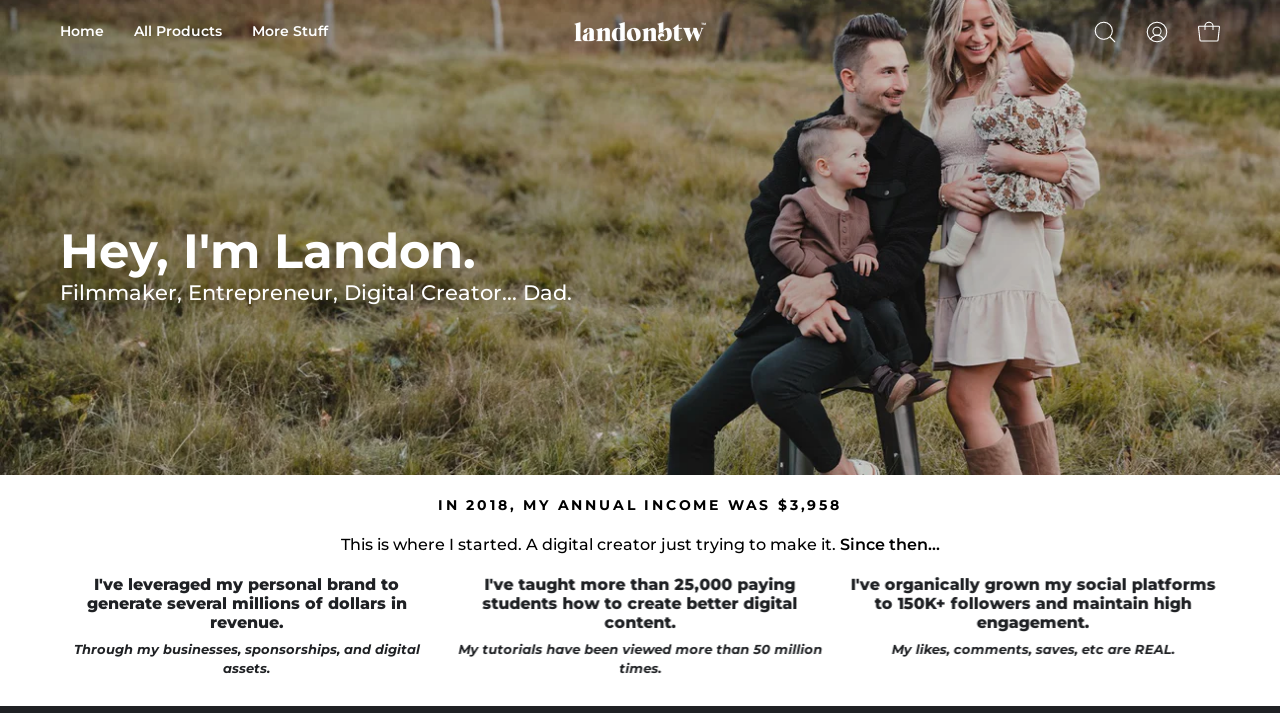

--- FILE ---
content_type: text/html; charset=utf-8
request_url: https://landonbtw.com/
body_size: 49876
content:
<!doctype html>
<html class="no-js no-touch" lang="en">
<head>  <meta charset="utf-8">
  <meta http-equiv='X-UA-Compatible' content='IE=edge'>
  <meta name="viewport" content="width=device-width, height=device-height, initial-scale=1.0, minimum-scale=1.0">
  <link rel="canonical" href="https://landonbtw.com/" />
  <link rel="preconnect" href="https://cdn.shopify.com" crossorigin>
  <link rel="preconnect" href="https://fonts.shopify.com" crossorigin>
  <link rel="preconnect" href="https://monorail-edge.shopifysvc.com" crossorigin>

  <link href="//landonbtw.com/cdn/shop/t/7/assets/theme.css?v=14419644786640420871685032640" as="style" rel="preload">
  <link href="//landonbtw.com/cdn/shop/t/7/assets/lazysizes.min.js?v=111431644619468174291685032640" as="script" rel="preload">
  <link href="//landonbtw.com/cdn/shop/t/7/assets/vendor.js?v=74877493214922022811685032640" as="script" rel="preload">
  <link href="//landonbtw.com/cdn/shop/t/7/assets/theme.js?v=79294337568873280971685032640" as="script" rel="preload">

  <link rel="preload" as="image" href="//landonbtw.com/cdn/shop/t/7/assets/loading.svg?v=91665432863842511931685032640"><style data-shopify>:root { --loader-image-size: 150px; }:root { --loader-image-size: 320px; }html:not(.is-loading) .loading-overlay { opacity: 0; visibility: hidden; pointer-events: none; }
    .loading-overlay { position: fixed; top: 0; left: 0; z-index: 99999; width: 100vw; height: 100vh; display: flex; align-items: center; justify-content: center; background: var(--bg); transition: opacity 0.3s ease-out, visibility 0s linear 0.3s; }
    .loading-overlay .loader__image--fallback { width: 320px; height: 100%; background: var(--loader-image) no-repeat center center/contain; }
    .loader__image__holder { position: absolute; top: 0; left: 0; width: 100%; height: 100%; font-size: 0; display: flex; align-items: center; justify-content: center; animation: pulse-loading 2s infinite ease-in-out; }
    .loader__image { max-width: 150px; height: auto; object-fit: contain; }</style><script>
    const loadingAppearance = "once";
    const loaded = sessionStorage.getItem('loaded');

    if (loadingAppearance === 'once') {
      if (loaded === null) {
        sessionStorage.setItem('loaded', true);
        document.documentElement.classList.add('is-loading');
      }
    } else {
      document.documentElement.classList.add('is-loading');
    }
  </script>
  <title>Landon BTW &ndash; Landon Bytheway</title><meta name="description" content="Products that help you make it in the digital world."><link rel="preload" as="font" href="//landonbtw.com/cdn/fonts/montserrat/montserrat_n5.07ef3781d9c78c8b93c98419da7ad4fbeebb6635.woff2" type="font/woff2" crossorigin><link rel="preload" as="font" href="//landonbtw.com/cdn/fonts/montserrat/montserrat_n7.3c434e22befd5c18a6b4afadb1e3d77c128c7939.woff2" type="font/woff2" crossorigin>

<meta property="og:site_name" content="Landon Bytheway">
<meta property="og:url" content="https://landonbtw.com/">
<meta property="og:title" content="Landon BTW">
<meta property="og:type" content="website">
<meta property="og:description" content="Products that help you make it in the digital world."><meta property="og:image" content="http://landonbtw.com/cdn/shop/files/eliteleaksbox_e291c6ab-0999-4020-b92e-259e5bf82a60.png?v=1631649120">
  <meta property="og:image:secure_url" content="https://landonbtw.com/cdn/shop/files/eliteleaksbox_e291c6ab-0999-4020-b92e-259e5bf82a60.png?v=1631649120">
  <meta property="og:image:width" content="5000">
  <meta property="og:image:height" content="3750"><meta name="twitter:card" content="summary_large_image">
<meta name="twitter:title" content="Landon BTW">
<meta name="twitter:description" content="Products that help you make it in the digital world."><style data-shopify>@font-face {
  font-family: Montserrat;
  font-weight: 700;
  font-style: normal;
  font-display: swap;
  src: url("//landonbtw.com/cdn/fonts/montserrat/montserrat_n7.3c434e22befd5c18a6b4afadb1e3d77c128c7939.woff2") format("woff2"),
       url("//landonbtw.com/cdn/fonts/montserrat/montserrat_n7.5d9fa6e2cae713c8fb539a9876489d86207fe957.woff") format("woff");
}

@font-face {
  font-family: Montserrat;
  font-weight: 500;
  font-style: normal;
  font-display: swap;
  src: url("//landonbtw.com/cdn/fonts/montserrat/montserrat_n5.07ef3781d9c78c8b93c98419da7ad4fbeebb6635.woff2") format("woff2"),
       url("//landonbtw.com/cdn/fonts/montserrat/montserrat_n5.adf9b4bd8b0e4f55a0b203cdd84512667e0d5e4d.woff") format("woff");
}



  @font-face {
  font-family: Montserrat;
  font-weight: 800;
  font-style: normal;
  font-display: swap;
  src: url("//landonbtw.com/cdn/fonts/montserrat/montserrat_n8.853056e398b4dadf6838423edb7abaa02f651554.woff2") format("woff2"),
       url("//landonbtw.com/cdn/fonts/montserrat/montserrat_n8.9201aba6104751e1b3e48577a5a739fc14862200.woff") format("woff");
}




  @font-face {
  font-family: Montserrat;
  font-weight: 400;
  font-style: normal;
  font-display: swap;
  src: url("//landonbtw.com/cdn/fonts/montserrat/montserrat_n4.81949fa0ac9fd2021e16436151e8eaa539321637.woff2") format("woff2"),
       url("//landonbtw.com/cdn/fonts/montserrat/montserrat_n4.a6c632ca7b62da89c3594789ba828388aac693fe.woff") format("woff");
}




  @font-face {
  font-family: Montserrat;
  font-weight: 900;
  font-style: normal;
  font-display: swap;
  src: url("//landonbtw.com/cdn/fonts/montserrat/montserrat_n9.680ded1be351aa3bf3b3650ac5f6df485af8a07c.woff2") format("woff2"),
       url("//landonbtw.com/cdn/fonts/montserrat/montserrat_n9.0cc5aaeff26ef35c23b69a061997d78c9697a382.woff") format("woff");
}




  @font-face {
  font-family: Montserrat;
  font-weight: 100;
  font-style: normal;
  font-display: swap;
  src: url("//landonbtw.com/cdn/fonts/montserrat/montserrat_n1.2f0714cbd41857ba00d5d4fafdce92c40aadb8e6.woff2") format("woff2"),
       url("//landonbtw.com/cdn/fonts/montserrat/montserrat_n1.7bec1bf4c4d0f77c37dc95cf9616413eceba9082.woff") format("woff");
}




  @font-face {
  font-family: Montserrat;
  font-weight: 600;
  font-style: normal;
  font-display: swap;
  src: url("//landonbtw.com/cdn/fonts/montserrat/montserrat_n6.1326b3e84230700ef15b3a29fb520639977513e0.woff2") format("woff2"),
       url("//landonbtw.com/cdn/fonts/montserrat/montserrat_n6.652f051080eb14192330daceed8cd53dfdc5ead9.woff") format("woff");
}




  @font-face {
  font-family: Montserrat;
  font-weight: 500;
  font-style: italic;
  font-display: swap;
  src: url("//landonbtw.com/cdn/fonts/montserrat/montserrat_i5.d3a783eb0cc26f2fda1e99d1dfec3ebaea1dc164.woff2") format("woff2"),
       url("//landonbtw.com/cdn/fonts/montserrat/montserrat_i5.76d414ea3d56bb79ef992a9c62dce2e9063bc062.woff") format("woff");
}




  @font-face {
  font-family: Montserrat;
  font-weight: 700;
  font-style: italic;
  font-display: swap;
  src: url("//landonbtw.com/cdn/fonts/montserrat/montserrat_i7.a0d4a463df4f146567d871890ffb3c80408e7732.woff2") format("woff2"),
       url("//landonbtw.com/cdn/fonts/montserrat/montserrat_i7.f6ec9f2a0681acc6f8152c40921d2a4d2e1a2c78.woff") format("woff");
}


:root {--COLOR-PRIMARY-OPPOSITE: #ffffff;
  --COLOR-PRIMARY-OPPOSITE-ALPHA-20: rgba(255, 255, 255, 0.2);
  --COLOR-PRIMARY-LIGHTEN-DARKEN-ALPHA-20: rgba(207, 117, 79, 0.2);
  --COLOR-PRIMARY-LIGHTEN-DARKEN-ALPHA-30: rgba(207, 117, 79, 0.3);

  --PRIMARY-BUTTONS-COLOR-BG: #b95a32;
  --PRIMARY-BUTTONS-COLOR-TEXT: #ffffff;
  --PRIMARY-BUTTONS-COLOR-BORDER: #b95a32;

  --PRIMARY-BUTTONS-COLOR-LIGHTEN-DARKEN: #cf754f;

  --PRIMARY-BUTTONS-COLOR-ALPHA-05: rgba(185, 90, 50, 0.05);
  --PRIMARY-BUTTONS-COLOR-ALPHA-10: rgba(185, 90, 50, 0.1);
  --PRIMARY-BUTTONS-COLOR-ALPHA-50: rgba(185, 90, 50, 0.5);--COLOR-SECONDARY-OPPOSITE: #000000;
  --COLOR-SECONDARY-OPPOSITE-ALPHA-20: rgba(0, 0, 0, 0.2);
  --COLOR-SECONDARY-LIGHTEN-DARKEN-ALPHA-20: rgba(230, 230, 230, 0.2);
  --COLOR-SECONDARY-LIGHTEN-DARKEN-ALPHA-30: rgba(230, 230, 230, 0.3);

  --SECONDARY-BUTTONS-COLOR-BG: #ffffff;
  --SECONDARY-BUTTONS-COLOR-TEXT: #000000;
  --SECONDARY-BUTTONS-COLOR-BORDER: #ffffff;

  --SECONDARY-BUTTONS-COLOR-ALPHA-05: rgba(255, 255, 255, 0.05);
  --SECONDARY-BUTTONS-COLOR-ALPHA-10: rgba(255, 255, 255, 0.1);
  --SECONDARY-BUTTONS-COLOR-ALPHA-50: rgba(255, 255, 255, 0.5);--OUTLINE-BUTTONS-PRIMARY-BG: transparent;
  --OUTLINE-BUTTONS-PRIMARY-TEXT: #b95a32;
  --OUTLINE-BUTTONS-PRIMARY-BORDER: #b95a32;
  --OUTLINE-BUTTONS-PRIMARY-BG-HOVER: rgba(207, 117, 79, 0.2);

  --OUTLINE-BUTTONS-SECONDARY-BG: transparent;
  --OUTLINE-BUTTONS-SECONDARY-TEXT: #ffffff;
  --OUTLINE-BUTTONS-SECONDARY-BORDER: #ffffff;
  --OUTLINE-BUTTONS-SECONDARY-BG-HOVER: rgba(230, 230, 230, 0.2);

  --OUTLINE-BUTTONS-WHITE-BG: transparent;
  --OUTLINE-BUTTONS-WHITE-TEXT: #ffffff;
  --OUTLINE-BUTTONS-WHITE-BORDER: #ffffff;

  --OUTLINE-BUTTONS-BLACK-BG: transparent;
  --OUTLINE-BUTTONS-BLACK-TEXT: #000000;
  --OUTLINE-BUTTONS-BLACK-BORDER: #000000;--OUTLINE-SOLID-BUTTONS-PRIMARY-BG: #b95a32;
  --OUTLINE-SOLID-BUTTONS-PRIMARY-TEXT: #ffffff;
  --OUTLINE-SOLID-BUTTONS-PRIMARY-BORDER: #ffffff;
  --OUTLINE-SOLID-BUTTONS-PRIMARY-BG-HOVER: rgba(255, 255, 255, 0.2);

  --OUTLINE-SOLID-BUTTONS-SECONDARY-BG: #ffffff;
  --OUTLINE-SOLID-BUTTONS-SECONDARY-TEXT: #000000;
  --OUTLINE-SOLID-BUTTONS-SECONDARY-BORDER: #000000;
  --OUTLINE-SOLID-BUTTONS-SECONDARY-BG-HOVER: rgba(0, 0, 0, 0.2);

  --OUTLINE-SOLID-BUTTONS-WHITE-BG: #ffffff;
  --OUTLINE-SOLID-BUTTONS-WHITE-TEXT: #000000;
  --OUTLINE-SOLID-BUTTONS-WHITE-BORDER: #000000;

  --OUTLINE-SOLID-BUTTONS-BLACK-BG: #000000;
  --OUTLINE-SOLID-BUTTONS-BLACK-TEXT: #ffffff;
  --OUTLINE-SOLID-BUTTONS-BLACK-BORDER: #ffffff;--COLOR-HEADING: #1f2124;
  --COLOR-TEXT: #1f2124;
  --COLOR-TEXT-DARKEN: #000000;
  --COLOR-TEXT-LIGHTEN: #4e535b;
  --COLOR-TEXT-ALPHA-5: rgba(31, 33, 36, 0.05);
  --COLOR-TEXT-ALPHA-8: rgba(31, 33, 36, 0.08);
  --COLOR-TEXT-ALPHA-10: rgba(31, 33, 36, 0.1);
  --COLOR-TEXT-ALPHA-15: rgba(31, 33, 36, 0.15);
  --COLOR-TEXT-ALPHA-20: rgba(31, 33, 36, 0.2);
  --COLOR-TEXT-ALPHA-25: rgba(31, 33, 36, 0.25);
  --COLOR-TEXT-ALPHA-50: rgba(31, 33, 36, 0.5);
  --COLOR-TEXT-ALPHA-60: rgba(31, 33, 36, 0.6);
  --COLOR-TEXT-ALPHA-85: rgba(31, 33, 36, 0.85);

  --COLOR-BG: #ffffff;
  --COLOR-BG-ALPHA-25: rgba(255, 255, 255, 0.25);
  --COLOR-BG-ALPHA-35: rgba(255, 255, 255, 0.35);
  --COLOR-BG-ALPHA-60: rgba(255, 255, 255, 0.6);
  --COLOR-BG-ALPHA-65: rgba(255, 255, 255, 0.65);
  --COLOR-BG-ALPHA-85: rgba(255, 255, 255, 0.85);
  --COLOR-BG-OVERLAY: rgba(255, 255, 255, 0.75);
  --COLOR-BG-DARKEN: #e6e6e6;
  --COLOR-BG-LIGHTEN-DARKEN: #e6e6e6;
  --COLOR-BG-LIGHTEN-DARKEN-2: #cdcdcd;
  --COLOR-BG-LIGHTEN-DARKEN-3: #b3b3b3;
  --COLOR-BG-LIGHTEN-DARKEN-4: #9a9a9a;
  --COLOR-BG-LIGHTEN-DARKEN-CONTRAST: #b3b3b3;
  --COLOR-BG-LIGHTEN-DARKEN-CONTRAST-2: #999999;
  --COLOR-BG-LIGHTEN-DARKEN-CONTRAST-3: #808080;
  --COLOR-BG-LIGHTEN-DARKEN-CONTRAST-4: #666666;

  --COLOR-BG-SECONDARY: #1f2124;
  --COLOR-BG-SECONDARY-LIGHTEN-DARKEN: #373a3f;
  --COLOR-BG-SECONDARY-LIGHTEN-DARKEN-CONTRAST: #9aa0a8;

  --COLOR-BG-ACCENT: #1f2124;

  --COLOR-INPUT-BG: #ffffff;

  --COLOR-ACCENT: #b95a32;
  --COLOR-ACCENT-TEXT: #fff;

  --COLOR-BORDER: #b95a32;
  --COLOR-BORDER-ALPHA-15: rgba(185, 90, 50, 0.15);
  --COLOR-BORDER-ALPHA-30: rgba(185, 90, 50, 0.3);
  --COLOR-BORDER-ALPHA-50: rgba(185, 90, 50, 0.5);
  --COLOR-BORDER-ALPHA-65: rgba(185, 90, 50, 0.65);
  --COLOR-BORDER-LIGHTEN-DARKEN: #e5b49f;
  --COLOR-BORDER-HAIRLINE: #f7f7f7;

  --COLOR-SALE-BG: #ff6d6d;
  --COLOR-SALE-TEXT: #ffffff;
  --COLOR-CUSTOM-BG: #ffffff;
  --COLOR-CUSTOM-TEXT: #000000;
  --COLOR-SOLD-BG: #d3d3d3;
  --COLOR-SOLD-TEXT: #ffffff;
  --COLOR-SAVING-BG: #ff6d6d;
  --COLOR-SAVING-TEXT: #ffffff;

  --COLOR-WHITE-BLACK: fff;
  --COLOR-BLACK-WHITE: #000;--COLOR-DISABLED-GREY: rgba(31, 33, 36, 0.05);
  --COLOR-DISABLED-GREY-DARKEN: rgba(31, 33, 36, 0.45);
  --COLOR-ERROR: #D02E2E;
  --COLOR-ERROR-BG: #f3cbcb;
  --COLOR-SUCCESS: #56AD6A;
  --COLOR-SUCCESS-BG: #ECFEF0;
  --COLOR-WARN: #ECBD5E;
  --COLOR-TRANSPARENT: rgba(255, 255, 255, 0);

  --COLOR-WHITE: #ffffff;
  --COLOR-WHITE-DARKEN: #f2f2f2;
  --COLOR-WHITE-ALPHA-10: rgba(255, 255, 255, 0.1);
  --COLOR-WHITE-ALPHA-20: rgba(255, 255, 255, 0.2);
  --COLOR-WHITE-ALPHA-25: rgba(255, 255, 255, 0.25);
  --COLOR-WHITE-ALPHA-50: rgba(255, 255, 255, 0.5);
  --COLOR-WHITE-ALPHA-60: rgba(255, 255, 255, 0.6);
  --COLOR-BLACK: #000000;
  --COLOR-BLACK-LIGHTEN: #1a1a1a;
  --COLOR-BLACK-ALPHA-10: rgba(0, 0, 0, 0.1);
  --COLOR-BLACK-ALPHA-20: rgba(0, 0, 0, 0.2);
  --COLOR-BLACK-ALPHA-25: rgba(0, 0, 0, 0.25);
  --COLOR-BLACK-ALPHA-50: rgba(0, 0, 0, 0.5);
  --COLOR-BLACK-ALPHA-60: rgba(0, 0, 0, 0.6);--FONT-STACK-BODY: Montserrat, sans-serif;
  --FONT-STYLE-BODY: normal;
  --FONT-STYLE-BODY-ITALIC: italic;
  --FONT-ADJUST-BODY: 1.0;

  --FONT-WEIGHT-BODY: 500;
  --FONT-WEIGHT-BODY-LIGHT: 100;
  --FONT-WEIGHT-BODY-MEDIUM: 700;
  --FONT-WEIGHT-BODY-BOLD: 600;

  --FONT-STACK-HEADING: Montserrat, sans-serif;
  --FONT-STYLE-HEADING: normal;
  --FONT-STYLE-HEADING-ITALIC: italic;
  --FONT-ADJUST-HEADING: 1.0;

  --FONT-WEIGHT-HEADING: 700;
  --FONT-WEIGHT-HEADING-LIGHT: 400;
  --FONT-WEIGHT-HEADING-MEDIUM: 900;
  --FONT-WEIGHT-HEADING-BOLD: 800;

  --FONT-STACK-NAV: Montserrat, sans-serif;
  --FONT-STYLE-NAV: normal;
  --FONT-STYLE-NAV-ITALIC: italic;
  --FONT-ADJUST-NAV: 0.85;

  --FONT-WEIGHT-NAV: 500;
  --FONT-WEIGHT-NAV-LIGHT: 100;
  --FONT-WEIGHT-NAV-MEDIUM: 700;
  --FONT-WEIGHT-NAV-BOLD: 600;

  --FONT-STACK-BUTTON: Montserrat, sans-serif;
  --FONT-STYLE-BUTTON: normal;
  --FONT-STYLE-BUTTON-ITALIC: italic;
  --FONT-ADJUST-BUTTON: 0.9;

  --FONT-WEIGHT-BUTTON: 500;
  --FONT-WEIGHT-BUTTON-MEDIUM: 700;
  --FONT-WEIGHT-BUTTON-BOLD: 600;

  --FONT-STACK-SUBHEADING: Montserrat, sans-serif;
  --FONT-STYLE-SUBHEADING: normal;
  --FONT-STYLE-SUBHEADING-ITALIC: italic;
  --FONT-ADJUST-SUBHEADING: 1.0;

  --FONT-WEIGHT-SUBHEADING: 700;
  --FONT-WEIGHT-SUBHEADING-LIGHT: 400;
  --FONT-WEIGHT-SUBHEADING-MEDIUM: 900;
  --FONT-WEIGHT-SUBHEADING-BOLD: 800;

  

  --LETTER-SPACING-SUBHEADING: 0.2em;
  --LETTER-SPACING-BUTTON: 0.0em;

  --BUTTON-TEXT-CAPS: none;
  --SUBHEADING-TEXT-CAPS: uppercase;--FONT-SIZE-INPUT: 1.0rem;--RADIUS: 8px;
  --RADIUS-SMALL: 8px;
  --RADIUS-TINY: 8px;
  --RADIUS-BADGE: 3px;
  --RADIUS-CHECKBOX: 4px;
  --RADIUS-TEXTAREA: 8px;--PRODUCT-MEDIA-PADDING-TOP: 130.0%;--BORDER-WIDTH: 1px;--STROKE-WIDTH: 12px;--SITE-WIDTH: 1440px;
  --SITE-WIDTH-NARROW: 840px;--ICON-ARROW-RIGHT: url( "//landonbtw.com/cdn/shop/t/7/assets/icon-chevron-right.svg?v=115618353204357621731685032640" );--loading-svg: url( "//landonbtw.com/cdn/shop/t/7/assets/loading.svg?v=91665432863842511931685032640" );
  --icon-check: url( "//landonbtw.com/cdn/shop/t/7/assets/icon-check.svg?v=175316081881880408121685032640" );
  --icon-check-swatch: url( "//landonbtw.com/cdn/shop/t/7/assets/icon-check-swatch.svg?v=131897745589030387781685032640" );
  --icon-zoom-in: url( "//landonbtw.com/cdn/shop/t/7/assets/icon-zoom-in.svg?v=157433013461716915331685032640" );
  --icon-zoom-out: url( "//landonbtw.com/cdn/shop/t/7/assets/icon-zoom-out.svg?v=164909107869959372931685032640" );--collection-sticky-bar-height: 0px;
  --collection-image-padding-top: 60%;

  --drawer-width: 400px;
  --drawer-transition: transform 0.4s cubic-bezier(0.46, 0.01, 0.32, 1);--gutter: 60px;
  --gutter-mobile: 20px;
  --grid-gutter: 20px;
  --grid-gutter-mobile: 35px;--inner: 20px;
  --inner-tablet: 18px;
  --inner-mobile: 16px;--grid: repeat(4, minmax(0, 1fr));
  --grid-tablet: repeat(3, minmax(0, 1fr));
  --grid-mobile: repeat(2, minmax(0, 1fr));
  --megamenu-grid: repeat(4, minmax(0, 1fr));
  --grid-row: 1 / span 4;--scrollbar-width: 0px;--overlay: #000;
  --overlay-opacity: 1;--swatch-width: 40px;
  --swatch-height: 20px;
  --swatch-size: 32px;
  --swatch-size-mobile: 30px;

  
  --move-offset: 20px;

  
  --autoplay-speed: 2200ms;

  

    --filter-bg: 1.0;
    --product-filter-bg: 1.0;}</style><link href="//landonbtw.com/cdn/shop/t/7/assets/theme.css?v=14419644786640420871685032640" rel="stylesheet" type="text/css" media="all" /><script type="text/javascript">
    if (window.MSInputMethodContext && document.documentMode) {
      var scripts = document.getElementsByTagName('script')[0];
      var polyfill = document.createElement("script");
      polyfill.defer = true;
      polyfill.src = "//landonbtw.com/cdn/shop/t/7/assets/ie11.js?v=164037955086922138091685032640";

      scripts.parentNode.insertBefore(polyfill, scripts);

      document.documentElement.classList.add('ie11');
    } else {
      document.documentElement.className = document.documentElement.className.replace('no-js', 'js');
    }

    document.addEventListener('lazyloaded', (e) => {
      const lazyImage = e.target.parentNode;
      if (lazyImage.classList.contains('lazy-image')) {
        // Wait for the fade in images animation to complete
        setTimeout(() => {
          lazyImage.style.backgroundImage = 'none';
        }, 500);
      }
    });

    let root = '/';
    if (root[root.length - 1] !== '/') {
      root = `${root}/`;
    }

    window.theme = {
      routes: {
        root: root,
        cart_url: "\/cart",
        cart_add_url: "\/cart\/add",
        cart_change_url: "\/cart\/change",
        shop_url: "https:\/\/landonbtw.com",
        predictiveSearchUrl: '/search/suggest',
        product_recommendations_url: "\/recommendations\/products"
      },
      assets: {
        photoswipe: '//landonbtw.com/cdn/shop/t/7/assets/photoswipe.js?v=162613001030112971491685032640',
        smoothscroll: '//landonbtw.com/cdn/shop/t/7/assets/smoothscroll.js?v=37906625415260927261685032640',
        no_image: "//landonbtw.com/cdn/shopifycloud/storefront/assets/no-image-2048-a2addb12_1024x.gif",
        swatches: '//landonbtw.com/cdn/shop/t/7/assets/swatches.json?v=108341084980828767351685032640',
        base: "//landonbtw.com/cdn/shop/t/7/assets/"
      },
      strings: {
        add_to_cart: "Add to Cart",
        cart_acceptance_error: "You must accept our terms and conditions.",
        cart_empty: "Your cart is currently empty.",
        cart_price: "Price",
        cart_quantity: "Quantity",
        cart_items_one: "{{ count }} item",
        cart_items_many: "{{ count }} items",
        cart_title: "Cart",
        cart_total: "Total",
        continue_shopping: "Continue Shopping",
        free: "Free",
        limit_error: "Sorry, looks like we don\u0026#39;t have enough of this product.",
        preorder: "Pre-Order",
        remove: "Remove",
        sale_badge_text: "Sale",
        saving_badge: "Save {{ discount }}",
        saving_up_to_badge: "Save up to {{ discount }}",
        sold_out: "Sold Out",
        subscription: "Subscription",
        unavailable: "Unavailable",
        unit_price_label: "Unit price",
        unit_price_separator: "per",
        zero_qty_error: "Quantity must be greater than 0.",
        delete_confirm: "Are you sure you wish to delete this address?",
        newsletter_product_availability: "Notify Me When It’s Available"
      },
      icons: {
        plus: '<svg aria-hidden="true" focusable="false" role="presentation" class="icon icon-toggle-plus" viewBox="0 0 192 192"><path d="M30 96h132M96 30v132" stroke="currentColor" stroke-linecap="round" stroke-linejoin="round"/></svg>',
        minus: '<svg aria-hidden="true" focusable="false" role="presentation" class="icon icon-toggle-minus" viewBox="0 0 192 192"><path d="M30 96h132" stroke="currentColor" stroke-linecap="round" stroke-linejoin="round"/></svg>',
        close: '<svg aria-hidden="true" focusable="false" role="presentation" class="icon icon-close" viewBox="0 0 192 192"><path d="M150 42 42 150M150 150 42 42" stroke="currentColor" stroke-linecap="round" stroke-linejoin="round"/></svg>'
      },
      settings: {
        animations: true,
        cartType: "drawer",
        enableAcceptTerms: true,
        enableInfinityScroll: false,
        enablePaymentButton: false,
        gridImageSize: "cover",
        gridImageAspectRatio: 1.3,
        mobileMenuBehaviour: "link",
        productGridHover: "image",
        savingBadgeType: "percentage",
        showSaleBadge: true,
        showSoldBadge: true,
        showSavingBadge: true,
        quickBuy: "quick_buy",
        suggestArticles: false,
        suggestCollections: true,
        suggestProducts: true,
        suggestPages: false,
        suggestionsResultsLimit: 10,
        currency_code_enable: true,
        hideInventoryCount: true,
        enableColorSwatchesCollection: true,
      },
      sizes: {
        mobile: 480,
        small: 768,
        large: 1024,
        widescreen: 1440
      },
      moneyFormat: "${{amount}}",
      moneyWithCurrencyFormat: "${{amount}} USD",
      subtotal: 0,
      info: {
        name: 'Palo Alto'
      },
      version: '5.0.0'
    };
    window.lazySizesConfig = window.lazySizesConfig || {};
    window.lazySizesConfig.preloadAfterLoad = true;
    window.PaloAlto = window.PaloAlto || {};
    window.slate = window.slate || {};
    window.isHeaderTransparent = false;
    window.stickyHeaderHeight = 60;
    window.lastWindowWidth = window.innerWidth || document.documentElement.clientWidth;
  </script>
  <script src="//landonbtw.com/cdn/shop/t/7/assets/lazysizes.min.js?v=111431644619468174291685032640" async="async"></script><script src="//landonbtw.com/cdn/shop/t/7/assets/vendor.js?v=74877493214922022811685032640" defer="defer"></script>
  <script src="//landonbtw.com/cdn/shop/t/7/assets/theme.js?v=79294337568873280971685032640" defer="defer"></script><script>window.performance && window.performance.mark && window.performance.mark('shopify.content_for_header.start');</script><meta name="google-site-verification" content="pCkCTrc0AiE9z7sl8j2LR3l828iASX_lnj6LiBLKEZ8">
<meta id="shopify-digital-wallet" name="shopify-digital-wallet" content="/7938015303/digital_wallets/dialog">
<meta name="shopify-checkout-api-token" content="ab843959846b172874e91ef919a030ad">
<meta id="in-context-paypal-metadata" data-shop-id="7938015303" data-venmo-supported="false" data-environment="production" data-locale="en_US" data-paypal-v4="true" data-currency="USD">
<script async="async" src="/checkouts/internal/preloads.js?locale=en-US"></script>
<link rel="preconnect" href="https://shop.app" crossorigin="anonymous">
<script async="async" src="https://shop.app/checkouts/internal/preloads.js?locale=en-US&shop_id=7938015303" crossorigin="anonymous"></script>
<script id="apple-pay-shop-capabilities" type="application/json">{"shopId":7938015303,"countryCode":"US","currencyCode":"USD","merchantCapabilities":["supports3DS"],"merchantId":"gid:\/\/shopify\/Shop\/7938015303","merchantName":"Landon Bytheway","requiredBillingContactFields":["postalAddress","email"],"requiredShippingContactFields":["postalAddress","email"],"shippingType":"shipping","supportedNetworks":["visa","masterCard","amex","discover","elo","jcb"],"total":{"type":"pending","label":"Landon Bytheway","amount":"1.00"},"shopifyPaymentsEnabled":true,"supportsSubscriptions":true}</script>
<script id="shopify-features" type="application/json">{"accessToken":"ab843959846b172874e91ef919a030ad","betas":["rich-media-storefront-analytics"],"domain":"landonbtw.com","predictiveSearch":true,"shopId":7938015303,"locale":"en"}</script>
<script>var Shopify = Shopify || {};
Shopify.shop = "cinema-flares.myshopify.com";
Shopify.locale = "en";
Shopify.currency = {"active":"USD","rate":"1.0"};
Shopify.country = "US";
Shopify.theme = {"name":"Palo Alto","id":132605542561,"schema_name":"Palo Alto","schema_version":"5.0.0","theme_store_id":777,"role":"main"};
Shopify.theme.handle = "null";
Shopify.theme.style = {"id":null,"handle":null};
Shopify.cdnHost = "landonbtw.com/cdn";
Shopify.routes = Shopify.routes || {};
Shopify.routes.root = "/";</script>
<script type="module">!function(o){(o.Shopify=o.Shopify||{}).modules=!0}(window);</script>
<script>!function(o){function n(){var o=[];function n(){o.push(Array.prototype.slice.apply(arguments))}return n.q=o,n}var t=o.Shopify=o.Shopify||{};t.loadFeatures=n(),t.autoloadFeatures=n()}(window);</script>
<script>
  window.ShopifyPay = window.ShopifyPay || {};
  window.ShopifyPay.apiHost = "shop.app\/pay";
  window.ShopifyPay.redirectState = null;
</script>
<script id="shop-js-analytics" type="application/json">{"pageType":"index"}</script>
<script defer="defer" async type="module" src="//landonbtw.com/cdn/shopifycloud/shop-js/modules/v2/client.init-shop-cart-sync_BT-GjEfc.en.esm.js"></script>
<script defer="defer" async type="module" src="//landonbtw.com/cdn/shopifycloud/shop-js/modules/v2/chunk.common_D58fp_Oc.esm.js"></script>
<script defer="defer" async type="module" src="//landonbtw.com/cdn/shopifycloud/shop-js/modules/v2/chunk.modal_xMitdFEc.esm.js"></script>
<script type="module">
  await import("//landonbtw.com/cdn/shopifycloud/shop-js/modules/v2/client.init-shop-cart-sync_BT-GjEfc.en.esm.js");
await import("//landonbtw.com/cdn/shopifycloud/shop-js/modules/v2/chunk.common_D58fp_Oc.esm.js");
await import("//landonbtw.com/cdn/shopifycloud/shop-js/modules/v2/chunk.modal_xMitdFEc.esm.js");

  window.Shopify.SignInWithShop?.initShopCartSync?.({"fedCMEnabled":true,"windoidEnabled":true});

</script>
<script defer="defer" async type="module" src="//landonbtw.com/cdn/shopifycloud/shop-js/modules/v2/client.payment-terms_Ci9AEqFq.en.esm.js"></script>
<script defer="defer" async type="module" src="//landonbtw.com/cdn/shopifycloud/shop-js/modules/v2/chunk.common_D58fp_Oc.esm.js"></script>
<script defer="defer" async type="module" src="//landonbtw.com/cdn/shopifycloud/shop-js/modules/v2/chunk.modal_xMitdFEc.esm.js"></script>
<script type="module">
  await import("//landonbtw.com/cdn/shopifycloud/shop-js/modules/v2/client.payment-terms_Ci9AEqFq.en.esm.js");
await import("//landonbtw.com/cdn/shopifycloud/shop-js/modules/v2/chunk.common_D58fp_Oc.esm.js");
await import("//landonbtw.com/cdn/shopifycloud/shop-js/modules/v2/chunk.modal_xMitdFEc.esm.js");

  
</script>
<script>
  window.Shopify = window.Shopify || {};
  if (!window.Shopify.featureAssets) window.Shopify.featureAssets = {};
  window.Shopify.featureAssets['shop-js'] = {"shop-cart-sync":["modules/v2/client.shop-cart-sync_DZOKe7Ll.en.esm.js","modules/v2/chunk.common_D58fp_Oc.esm.js","modules/v2/chunk.modal_xMitdFEc.esm.js"],"init-fed-cm":["modules/v2/client.init-fed-cm_B6oLuCjv.en.esm.js","modules/v2/chunk.common_D58fp_Oc.esm.js","modules/v2/chunk.modal_xMitdFEc.esm.js"],"shop-cash-offers":["modules/v2/client.shop-cash-offers_D2sdYoxE.en.esm.js","modules/v2/chunk.common_D58fp_Oc.esm.js","modules/v2/chunk.modal_xMitdFEc.esm.js"],"shop-login-button":["modules/v2/client.shop-login-button_QeVjl5Y3.en.esm.js","modules/v2/chunk.common_D58fp_Oc.esm.js","modules/v2/chunk.modal_xMitdFEc.esm.js"],"pay-button":["modules/v2/client.pay-button_DXTOsIq6.en.esm.js","modules/v2/chunk.common_D58fp_Oc.esm.js","modules/v2/chunk.modal_xMitdFEc.esm.js"],"shop-button":["modules/v2/client.shop-button_DQZHx9pm.en.esm.js","modules/v2/chunk.common_D58fp_Oc.esm.js","modules/v2/chunk.modal_xMitdFEc.esm.js"],"avatar":["modules/v2/client.avatar_BTnouDA3.en.esm.js"],"init-windoid":["modules/v2/client.init-windoid_CR1B-cfM.en.esm.js","modules/v2/chunk.common_D58fp_Oc.esm.js","modules/v2/chunk.modal_xMitdFEc.esm.js"],"init-shop-for-new-customer-accounts":["modules/v2/client.init-shop-for-new-customer-accounts_C_vY_xzh.en.esm.js","modules/v2/client.shop-login-button_QeVjl5Y3.en.esm.js","modules/v2/chunk.common_D58fp_Oc.esm.js","modules/v2/chunk.modal_xMitdFEc.esm.js"],"init-shop-email-lookup-coordinator":["modules/v2/client.init-shop-email-lookup-coordinator_BI7n9ZSv.en.esm.js","modules/v2/chunk.common_D58fp_Oc.esm.js","modules/v2/chunk.modal_xMitdFEc.esm.js"],"init-shop-cart-sync":["modules/v2/client.init-shop-cart-sync_BT-GjEfc.en.esm.js","modules/v2/chunk.common_D58fp_Oc.esm.js","modules/v2/chunk.modal_xMitdFEc.esm.js"],"shop-toast-manager":["modules/v2/client.shop-toast-manager_DiYdP3xc.en.esm.js","modules/v2/chunk.common_D58fp_Oc.esm.js","modules/v2/chunk.modal_xMitdFEc.esm.js"],"init-customer-accounts":["modules/v2/client.init-customer-accounts_D9ZNqS-Q.en.esm.js","modules/v2/client.shop-login-button_QeVjl5Y3.en.esm.js","modules/v2/chunk.common_D58fp_Oc.esm.js","modules/v2/chunk.modal_xMitdFEc.esm.js"],"init-customer-accounts-sign-up":["modules/v2/client.init-customer-accounts-sign-up_iGw4briv.en.esm.js","modules/v2/client.shop-login-button_QeVjl5Y3.en.esm.js","modules/v2/chunk.common_D58fp_Oc.esm.js","modules/v2/chunk.modal_xMitdFEc.esm.js"],"shop-follow-button":["modules/v2/client.shop-follow-button_CqMgW2wH.en.esm.js","modules/v2/chunk.common_D58fp_Oc.esm.js","modules/v2/chunk.modal_xMitdFEc.esm.js"],"checkout-modal":["modules/v2/client.checkout-modal_xHeaAweL.en.esm.js","modules/v2/chunk.common_D58fp_Oc.esm.js","modules/v2/chunk.modal_xMitdFEc.esm.js"],"shop-login":["modules/v2/client.shop-login_D91U-Q7h.en.esm.js","modules/v2/chunk.common_D58fp_Oc.esm.js","modules/v2/chunk.modal_xMitdFEc.esm.js"],"lead-capture":["modules/v2/client.lead-capture_BJmE1dJe.en.esm.js","modules/v2/chunk.common_D58fp_Oc.esm.js","modules/v2/chunk.modal_xMitdFEc.esm.js"],"payment-terms":["modules/v2/client.payment-terms_Ci9AEqFq.en.esm.js","modules/v2/chunk.common_D58fp_Oc.esm.js","modules/v2/chunk.modal_xMitdFEc.esm.js"]};
</script>
<script>(function() {
  var isLoaded = false;
  function asyncLoad() {
    if (isLoaded) return;
    isLoaded = true;
    var urls = ["https:\/\/widgetic.com\/sdk\/sdk.js?shop=cinema-flares.myshopify.com","https:\/\/cdn.recovermycart.com\/scripts\/CartJS_v2.min.js?shop=cinema-flares.myshopify.com\u0026shop=cinema-flares.myshopify.com","https:\/\/cdn.commoninja.com\/sdk\/latest\/commonninja.js?shop=cinema-flares.myshopify.com","https:\/\/d1639lhkj5l89m.cloudfront.net\/js\/storefront\/uppromote.js?shop=cinema-flares.myshopify.com"];
    for (var i = 0; i < urls.length; i++) {
      var s = document.createElement('script');
      s.type = 'text/javascript';
      s.async = true;
      s.src = urls[i];
      var x = document.getElementsByTagName('script')[0];
      x.parentNode.insertBefore(s, x);
    }
  };
  if(window.attachEvent) {
    window.attachEvent('onload', asyncLoad);
  } else {
    window.addEventListener('load', asyncLoad, false);
  }
})();</script>
<script id="__st">var __st={"a":7938015303,"offset":-25200,"reqid":"d8ab5313-0052-48ed-9bc2-77c9e08e5d74-1769083823","pageurl":"landonbtw.com\/","u":"8c1e6d4ba6bc","p":"home"};</script>
<script>window.ShopifyPaypalV4VisibilityTracking = true;</script>
<script id="captcha-bootstrap">!function(){'use strict';const t='contact',e='account',n='new_comment',o=[[t,t],['blogs',n],['comments',n],[t,'customer']],c=[[e,'customer_login'],[e,'guest_login'],[e,'recover_customer_password'],[e,'create_customer']],r=t=>t.map((([t,e])=>`form[action*='/${t}']:not([data-nocaptcha='true']) input[name='form_type'][value='${e}']`)).join(','),a=t=>()=>t?[...document.querySelectorAll(t)].map((t=>t.form)):[];function s(){const t=[...o],e=r(t);return a(e)}const i='password',u='form_key',d=['recaptcha-v3-token','g-recaptcha-response','h-captcha-response',i],f=()=>{try{return window.sessionStorage}catch{return}},m='__shopify_v',_=t=>t.elements[u];function p(t,e,n=!1){try{const o=window.sessionStorage,c=JSON.parse(o.getItem(e)),{data:r}=function(t){const{data:e,action:n}=t;return t[m]||n?{data:e,action:n}:{data:t,action:n}}(c);for(const[e,n]of Object.entries(r))t.elements[e]&&(t.elements[e].value=n);n&&o.removeItem(e)}catch(o){console.error('form repopulation failed',{error:o})}}const l='form_type',E='cptcha';function T(t){t.dataset[E]=!0}const w=window,h=w.document,L='Shopify',v='ce_forms',y='captcha';let A=!1;((t,e)=>{const n=(g='f06e6c50-85a8-45c8-87d0-21a2b65856fe',I='https://cdn.shopify.com/shopifycloud/storefront-forms-hcaptcha/ce_storefront_forms_captcha_hcaptcha.v1.5.2.iife.js',D={infoText:'Protected by hCaptcha',privacyText:'Privacy',termsText:'Terms'},(t,e,n)=>{const o=w[L][v],c=o.bindForm;if(c)return c(t,g,e,D).then(n);var r;o.q.push([[t,g,e,D],n]),r=I,A||(h.body.append(Object.assign(h.createElement('script'),{id:'captcha-provider',async:!0,src:r})),A=!0)});var g,I,D;w[L]=w[L]||{},w[L][v]=w[L][v]||{},w[L][v].q=[],w[L][y]=w[L][y]||{},w[L][y].protect=function(t,e){n(t,void 0,e),T(t)},Object.freeze(w[L][y]),function(t,e,n,w,h,L){const[v,y,A,g]=function(t,e,n){const i=e?o:[],u=t?c:[],d=[...i,...u],f=r(d),m=r(i),_=r(d.filter((([t,e])=>n.includes(e))));return[a(f),a(m),a(_),s()]}(w,h,L),I=t=>{const e=t.target;return e instanceof HTMLFormElement?e:e&&e.form},D=t=>v().includes(t);t.addEventListener('submit',(t=>{const e=I(t);if(!e)return;const n=D(e)&&!e.dataset.hcaptchaBound&&!e.dataset.recaptchaBound,o=_(e),c=g().includes(e)&&(!o||!o.value);(n||c)&&t.preventDefault(),c&&!n&&(function(t){try{if(!f())return;!function(t){const e=f();if(!e)return;const n=_(t);if(!n)return;const o=n.value;o&&e.removeItem(o)}(t);const e=Array.from(Array(32),(()=>Math.random().toString(36)[2])).join('');!function(t,e){_(t)||t.append(Object.assign(document.createElement('input'),{type:'hidden',name:u})),t.elements[u].value=e}(t,e),function(t,e){const n=f();if(!n)return;const o=[...t.querySelectorAll(`input[type='${i}']`)].map((({name:t})=>t)),c=[...d,...o],r={};for(const[a,s]of new FormData(t).entries())c.includes(a)||(r[a]=s);n.setItem(e,JSON.stringify({[m]:1,action:t.action,data:r}))}(t,e)}catch(e){console.error('failed to persist form',e)}}(e),e.submit())}));const S=(t,e)=>{t&&!t.dataset[E]&&(n(t,e.some((e=>e===t))),T(t))};for(const o of['focusin','change'])t.addEventListener(o,(t=>{const e=I(t);D(e)&&S(e,y())}));const B=e.get('form_key'),M=e.get(l),P=B&&M;t.addEventListener('DOMContentLoaded',(()=>{const t=y();if(P)for(const e of t)e.elements[l].value===M&&p(e,B);[...new Set([...A(),...v().filter((t=>'true'===t.dataset.shopifyCaptcha))])].forEach((e=>S(e,t)))}))}(h,new URLSearchParams(w.location.search),n,t,e,['guest_login'])})(!0,!0)}();</script>
<script integrity="sha256-4kQ18oKyAcykRKYeNunJcIwy7WH5gtpwJnB7kiuLZ1E=" data-source-attribution="shopify.loadfeatures" defer="defer" src="//landonbtw.com/cdn/shopifycloud/storefront/assets/storefront/load_feature-a0a9edcb.js" crossorigin="anonymous"></script>
<script crossorigin="anonymous" defer="defer" src="//landonbtw.com/cdn/shopifycloud/storefront/assets/shopify_pay/storefront-65b4c6d7.js?v=20250812"></script>
<script data-source-attribution="shopify.dynamic_checkout.dynamic.init">var Shopify=Shopify||{};Shopify.PaymentButton=Shopify.PaymentButton||{isStorefrontPortableWallets:!0,init:function(){window.Shopify.PaymentButton.init=function(){};var t=document.createElement("script");t.src="https://landonbtw.com/cdn/shopifycloud/portable-wallets/latest/portable-wallets.en.js",t.type="module",document.head.appendChild(t)}};
</script>
<script data-source-attribution="shopify.dynamic_checkout.buyer_consent">
  function portableWalletsHideBuyerConsent(e){var t=document.getElementById("shopify-buyer-consent"),n=document.getElementById("shopify-subscription-policy-button");t&&n&&(t.classList.add("hidden"),t.setAttribute("aria-hidden","true"),n.removeEventListener("click",e))}function portableWalletsShowBuyerConsent(e){var t=document.getElementById("shopify-buyer-consent"),n=document.getElementById("shopify-subscription-policy-button");t&&n&&(t.classList.remove("hidden"),t.removeAttribute("aria-hidden"),n.addEventListener("click",e))}window.Shopify?.PaymentButton&&(window.Shopify.PaymentButton.hideBuyerConsent=portableWalletsHideBuyerConsent,window.Shopify.PaymentButton.showBuyerConsent=portableWalletsShowBuyerConsent);
</script>
<script data-source-attribution="shopify.dynamic_checkout.cart.bootstrap">document.addEventListener("DOMContentLoaded",(function(){function t(){return document.querySelector("shopify-accelerated-checkout-cart, shopify-accelerated-checkout")}if(t())Shopify.PaymentButton.init();else{new MutationObserver((function(e,n){t()&&(Shopify.PaymentButton.init(),n.disconnect())})).observe(document.body,{childList:!0,subtree:!0})}}));
</script>
<link id="shopify-accelerated-checkout-styles" rel="stylesheet" media="screen" href="https://landonbtw.com/cdn/shopifycloud/portable-wallets/latest/accelerated-checkout-backwards-compat.css" crossorigin="anonymous">
<style id="shopify-accelerated-checkout-cart">
        #shopify-buyer-consent {
  margin-top: 1em;
  display: inline-block;
  width: 100%;
}

#shopify-buyer-consent.hidden {
  display: none;
}

#shopify-subscription-policy-button {
  background: none;
  border: none;
  padding: 0;
  text-decoration: underline;
  font-size: inherit;
  cursor: pointer;
}

#shopify-subscription-policy-button::before {
  box-shadow: none;
}

      </style>

<script>window.performance && window.performance.mark && window.performance.mark('shopify.content_for_header.end');</script>
<link href="https://monorail-edge.shopifysvc.com" rel="dns-prefetch">
<script>(function(){if ("sendBeacon" in navigator && "performance" in window) {try {var session_token_from_headers = performance.getEntriesByType('navigation')[0].serverTiming.find(x => x.name == '_s').description;} catch {var session_token_from_headers = undefined;}var session_cookie_matches = document.cookie.match(/_shopify_s=([^;]*)/);var session_token_from_cookie = session_cookie_matches && session_cookie_matches.length === 2 ? session_cookie_matches[1] : "";var session_token = session_token_from_headers || session_token_from_cookie || "";function handle_abandonment_event(e) {var entries = performance.getEntries().filter(function(entry) {return /monorail-edge.shopifysvc.com/.test(entry.name);});if (!window.abandonment_tracked && entries.length === 0) {window.abandonment_tracked = true;var currentMs = Date.now();var navigation_start = performance.timing.navigationStart;var payload = {shop_id: 7938015303,url: window.location.href,navigation_start,duration: currentMs - navigation_start,session_token,page_type: "index"};window.navigator.sendBeacon("https://monorail-edge.shopifysvc.com/v1/produce", JSON.stringify({schema_id: "online_store_buyer_site_abandonment/1.1",payload: payload,metadata: {event_created_at_ms: currentMs,event_sent_at_ms: currentMs}}));}}window.addEventListener('pagehide', handle_abandonment_event);}}());</script>
<script id="web-pixels-manager-setup">(function e(e,d,r,n,o){if(void 0===o&&(o={}),!Boolean(null===(a=null===(i=window.Shopify)||void 0===i?void 0:i.analytics)||void 0===a?void 0:a.replayQueue)){var i,a;window.Shopify=window.Shopify||{};var t=window.Shopify;t.analytics=t.analytics||{};var s=t.analytics;s.replayQueue=[],s.publish=function(e,d,r){return s.replayQueue.push([e,d,r]),!0};try{self.performance.mark("wpm:start")}catch(e){}var l=function(){var e={modern:/Edge?\/(1{2}[4-9]|1[2-9]\d|[2-9]\d{2}|\d{4,})\.\d+(\.\d+|)|Firefox\/(1{2}[4-9]|1[2-9]\d|[2-9]\d{2}|\d{4,})\.\d+(\.\d+|)|Chrom(ium|e)\/(9{2}|\d{3,})\.\d+(\.\d+|)|(Maci|X1{2}).+ Version\/(15\.\d+|(1[6-9]|[2-9]\d|\d{3,})\.\d+)([,.]\d+|)( \(\w+\)|)( Mobile\/\w+|) Safari\/|Chrome.+OPR\/(9{2}|\d{3,})\.\d+\.\d+|(CPU[ +]OS|iPhone[ +]OS|CPU[ +]iPhone|CPU IPhone OS|CPU iPad OS)[ +]+(15[._]\d+|(1[6-9]|[2-9]\d|\d{3,})[._]\d+)([._]\d+|)|Android:?[ /-](13[3-9]|1[4-9]\d|[2-9]\d{2}|\d{4,})(\.\d+|)(\.\d+|)|Android.+Firefox\/(13[5-9]|1[4-9]\d|[2-9]\d{2}|\d{4,})\.\d+(\.\d+|)|Android.+Chrom(ium|e)\/(13[3-9]|1[4-9]\d|[2-9]\d{2}|\d{4,})\.\d+(\.\d+|)|SamsungBrowser\/([2-9]\d|\d{3,})\.\d+/,legacy:/Edge?\/(1[6-9]|[2-9]\d|\d{3,})\.\d+(\.\d+|)|Firefox\/(5[4-9]|[6-9]\d|\d{3,})\.\d+(\.\d+|)|Chrom(ium|e)\/(5[1-9]|[6-9]\d|\d{3,})\.\d+(\.\d+|)([\d.]+$|.*Safari\/(?![\d.]+ Edge\/[\d.]+$))|(Maci|X1{2}).+ Version\/(10\.\d+|(1[1-9]|[2-9]\d|\d{3,})\.\d+)([,.]\d+|)( \(\w+\)|)( Mobile\/\w+|) Safari\/|Chrome.+OPR\/(3[89]|[4-9]\d|\d{3,})\.\d+\.\d+|(CPU[ +]OS|iPhone[ +]OS|CPU[ +]iPhone|CPU IPhone OS|CPU iPad OS)[ +]+(10[._]\d+|(1[1-9]|[2-9]\d|\d{3,})[._]\d+)([._]\d+|)|Android:?[ /-](13[3-9]|1[4-9]\d|[2-9]\d{2}|\d{4,})(\.\d+|)(\.\d+|)|Mobile Safari.+OPR\/([89]\d|\d{3,})\.\d+\.\d+|Android.+Firefox\/(13[5-9]|1[4-9]\d|[2-9]\d{2}|\d{4,})\.\d+(\.\d+|)|Android.+Chrom(ium|e)\/(13[3-9]|1[4-9]\d|[2-9]\d{2}|\d{4,})\.\d+(\.\d+|)|Android.+(UC? ?Browser|UCWEB|U3)[ /]?(15\.([5-9]|\d{2,})|(1[6-9]|[2-9]\d|\d{3,})\.\d+)\.\d+|SamsungBrowser\/(5\.\d+|([6-9]|\d{2,})\.\d+)|Android.+MQ{2}Browser\/(14(\.(9|\d{2,})|)|(1[5-9]|[2-9]\d|\d{3,})(\.\d+|))(\.\d+|)|K[Aa][Ii]OS\/(3\.\d+|([4-9]|\d{2,})\.\d+)(\.\d+|)/},d=e.modern,r=e.legacy,n=navigator.userAgent;return n.match(d)?"modern":n.match(r)?"legacy":"unknown"}(),u="modern"===l?"modern":"legacy",c=(null!=n?n:{modern:"",legacy:""})[u],f=function(e){return[e.baseUrl,"/wpm","/b",e.hashVersion,"modern"===e.buildTarget?"m":"l",".js"].join("")}({baseUrl:d,hashVersion:r,buildTarget:u}),m=function(e){var d=e.version,r=e.bundleTarget,n=e.surface,o=e.pageUrl,i=e.monorailEndpoint;return{emit:function(e){var a=e.status,t=e.errorMsg,s=(new Date).getTime(),l=JSON.stringify({metadata:{event_sent_at_ms:s},events:[{schema_id:"web_pixels_manager_load/3.1",payload:{version:d,bundle_target:r,page_url:o,status:a,surface:n,error_msg:t},metadata:{event_created_at_ms:s}}]});if(!i)return console&&console.warn&&console.warn("[Web Pixels Manager] No Monorail endpoint provided, skipping logging."),!1;try{return self.navigator.sendBeacon.bind(self.navigator)(i,l)}catch(e){}var u=new XMLHttpRequest;try{return u.open("POST",i,!0),u.setRequestHeader("Content-Type","text/plain"),u.send(l),!0}catch(e){return console&&console.warn&&console.warn("[Web Pixels Manager] Got an unhandled error while logging to Monorail."),!1}}}}({version:r,bundleTarget:l,surface:e.surface,pageUrl:self.location.href,monorailEndpoint:e.monorailEndpoint});try{o.browserTarget=l,function(e){var d=e.src,r=e.async,n=void 0===r||r,o=e.onload,i=e.onerror,a=e.sri,t=e.scriptDataAttributes,s=void 0===t?{}:t,l=document.createElement("script"),u=document.querySelector("head"),c=document.querySelector("body");if(l.async=n,l.src=d,a&&(l.integrity=a,l.crossOrigin="anonymous"),s)for(var f in s)if(Object.prototype.hasOwnProperty.call(s,f))try{l.dataset[f]=s[f]}catch(e){}if(o&&l.addEventListener("load",o),i&&l.addEventListener("error",i),u)u.appendChild(l);else{if(!c)throw new Error("Did not find a head or body element to append the script");c.appendChild(l)}}({src:f,async:!0,onload:function(){if(!function(){var e,d;return Boolean(null===(d=null===(e=window.Shopify)||void 0===e?void 0:e.analytics)||void 0===d?void 0:d.initialized)}()){var d=window.webPixelsManager.init(e)||void 0;if(d){var r=window.Shopify.analytics;r.replayQueue.forEach((function(e){var r=e[0],n=e[1],o=e[2];d.publishCustomEvent(r,n,o)})),r.replayQueue=[],r.publish=d.publishCustomEvent,r.visitor=d.visitor,r.initialized=!0}}},onerror:function(){return m.emit({status:"failed",errorMsg:"".concat(f," has failed to load")})},sri:function(e){var d=/^sha384-[A-Za-z0-9+/=]+$/;return"string"==typeof e&&d.test(e)}(c)?c:"",scriptDataAttributes:o}),m.emit({status:"loading"})}catch(e){m.emit({status:"failed",errorMsg:(null==e?void 0:e.message)||"Unknown error"})}}})({shopId: 7938015303,storefrontBaseUrl: "https://landonbtw.com",extensionsBaseUrl: "https://extensions.shopifycdn.com/cdn/shopifycloud/web-pixels-manager",monorailEndpoint: "https://monorail-edge.shopifysvc.com/unstable/produce_batch",surface: "storefront-renderer",enabledBetaFlags: ["2dca8a86"],webPixelsConfigList: [{"id":"1450836129","configuration":"{\"shopId\":\"1857\",\"env\":\"production\",\"metaData\":\"[]\"}","eventPayloadVersion":"v1","runtimeContext":"STRICT","scriptVersion":"b5f36dde5f056353eb93a774a57c735e","type":"APP","apiClientId":2773553,"privacyPurposes":[],"dataSharingAdjustments":{"protectedCustomerApprovalScopes":["read_customer_address","read_customer_email","read_customer_name","read_customer_personal_data","read_customer_phone"]}},{"id":"544145569","configuration":"{\"config\":\"{\\\"pixel_id\\\":\\\"G-SNZ47NNLDN\\\",\\\"target_country\\\":\\\"US\\\",\\\"gtag_events\\\":[{\\\"type\\\":\\\"begin_checkout\\\",\\\"action_label\\\":\\\"G-SNZ47NNLDN\\\"},{\\\"type\\\":\\\"search\\\",\\\"action_label\\\":\\\"G-SNZ47NNLDN\\\"},{\\\"type\\\":\\\"view_item\\\",\\\"action_label\\\":[\\\"G-SNZ47NNLDN\\\",\\\"MC-RCPDHDMZCB\\\"]},{\\\"type\\\":\\\"purchase\\\",\\\"action_label\\\":[\\\"G-SNZ47NNLDN\\\",\\\"MC-RCPDHDMZCB\\\"]},{\\\"type\\\":\\\"page_view\\\",\\\"action_label\\\":[\\\"G-SNZ47NNLDN\\\",\\\"MC-RCPDHDMZCB\\\"]},{\\\"type\\\":\\\"add_payment_info\\\",\\\"action_label\\\":\\\"G-SNZ47NNLDN\\\"},{\\\"type\\\":\\\"add_to_cart\\\",\\\"action_label\\\":\\\"G-SNZ47NNLDN\\\"}],\\\"enable_monitoring_mode\\\":false}\"}","eventPayloadVersion":"v1","runtimeContext":"OPEN","scriptVersion":"b2a88bafab3e21179ed38636efcd8a93","type":"APP","apiClientId":1780363,"privacyPurposes":[],"dataSharingAdjustments":{"protectedCustomerApprovalScopes":["read_customer_address","read_customer_email","read_customer_name","read_customer_personal_data","read_customer_phone"]}},{"id":"50397345","eventPayloadVersion":"v1","runtimeContext":"LAX","scriptVersion":"1","type":"CUSTOM","privacyPurposes":["MARKETING"],"name":"Meta pixel (migrated)"},{"id":"shopify-app-pixel","configuration":"{}","eventPayloadVersion":"v1","runtimeContext":"STRICT","scriptVersion":"0450","apiClientId":"shopify-pixel","type":"APP","privacyPurposes":["ANALYTICS","MARKETING"]},{"id":"shopify-custom-pixel","eventPayloadVersion":"v1","runtimeContext":"LAX","scriptVersion":"0450","apiClientId":"shopify-pixel","type":"CUSTOM","privacyPurposes":["ANALYTICS","MARKETING"]}],isMerchantRequest: false,initData: {"shop":{"name":"Landon Bytheway","paymentSettings":{"currencyCode":"USD"},"myshopifyDomain":"cinema-flares.myshopify.com","countryCode":"US","storefrontUrl":"https:\/\/landonbtw.com"},"customer":null,"cart":null,"checkout":null,"productVariants":[],"purchasingCompany":null},},"https://landonbtw.com/cdn","fcfee988w5aeb613cpc8e4bc33m6693e112",{"modern":"","legacy":""},{"shopId":"7938015303","storefrontBaseUrl":"https:\/\/landonbtw.com","extensionBaseUrl":"https:\/\/extensions.shopifycdn.com\/cdn\/shopifycloud\/web-pixels-manager","surface":"storefront-renderer","enabledBetaFlags":"[\"2dca8a86\"]","isMerchantRequest":"false","hashVersion":"fcfee988w5aeb613cpc8e4bc33m6693e112","publish":"custom","events":"[[\"page_viewed\",{}]]"});</script><script>
  window.ShopifyAnalytics = window.ShopifyAnalytics || {};
  window.ShopifyAnalytics.meta = window.ShopifyAnalytics.meta || {};
  window.ShopifyAnalytics.meta.currency = 'USD';
  var meta = {"page":{"pageType":"home","requestId":"d8ab5313-0052-48ed-9bc2-77c9e08e5d74-1769083823"}};
  for (var attr in meta) {
    window.ShopifyAnalytics.meta[attr] = meta[attr];
  }
</script>
<script class="analytics">
  (function () {
    var customDocumentWrite = function(content) {
      var jquery = null;

      if (window.jQuery) {
        jquery = window.jQuery;
      } else if (window.Checkout && window.Checkout.$) {
        jquery = window.Checkout.$;
      }

      if (jquery) {
        jquery('body').append(content);
      }
    };

    var hasLoggedConversion = function(token) {
      if (token) {
        return document.cookie.indexOf('loggedConversion=' + token) !== -1;
      }
      return false;
    }

    var setCookieIfConversion = function(token) {
      if (token) {
        var twoMonthsFromNow = new Date(Date.now());
        twoMonthsFromNow.setMonth(twoMonthsFromNow.getMonth() + 2);

        document.cookie = 'loggedConversion=' + token + '; expires=' + twoMonthsFromNow;
      }
    }

    var trekkie = window.ShopifyAnalytics.lib = window.trekkie = window.trekkie || [];
    if (trekkie.integrations) {
      return;
    }
    trekkie.methods = [
      'identify',
      'page',
      'ready',
      'track',
      'trackForm',
      'trackLink'
    ];
    trekkie.factory = function(method) {
      return function() {
        var args = Array.prototype.slice.call(arguments);
        args.unshift(method);
        trekkie.push(args);
        return trekkie;
      };
    };
    for (var i = 0; i < trekkie.methods.length; i++) {
      var key = trekkie.methods[i];
      trekkie[key] = trekkie.factory(key);
    }
    trekkie.load = function(config) {
      trekkie.config = config || {};
      trekkie.config.initialDocumentCookie = document.cookie;
      var first = document.getElementsByTagName('script')[0];
      var script = document.createElement('script');
      script.type = 'text/javascript';
      script.onerror = function(e) {
        var scriptFallback = document.createElement('script');
        scriptFallback.type = 'text/javascript';
        scriptFallback.onerror = function(error) {
                var Monorail = {
      produce: function produce(monorailDomain, schemaId, payload) {
        var currentMs = new Date().getTime();
        var event = {
          schema_id: schemaId,
          payload: payload,
          metadata: {
            event_created_at_ms: currentMs,
            event_sent_at_ms: currentMs
          }
        };
        return Monorail.sendRequest("https://" + monorailDomain + "/v1/produce", JSON.stringify(event));
      },
      sendRequest: function sendRequest(endpointUrl, payload) {
        // Try the sendBeacon API
        if (window && window.navigator && typeof window.navigator.sendBeacon === 'function' && typeof window.Blob === 'function' && !Monorail.isIos12()) {
          var blobData = new window.Blob([payload], {
            type: 'text/plain'
          });

          if (window.navigator.sendBeacon(endpointUrl, blobData)) {
            return true;
          } // sendBeacon was not successful

        } // XHR beacon

        var xhr = new XMLHttpRequest();

        try {
          xhr.open('POST', endpointUrl);
          xhr.setRequestHeader('Content-Type', 'text/plain');
          xhr.send(payload);
        } catch (e) {
          console.log(e);
        }

        return false;
      },
      isIos12: function isIos12() {
        return window.navigator.userAgent.lastIndexOf('iPhone; CPU iPhone OS 12_') !== -1 || window.navigator.userAgent.lastIndexOf('iPad; CPU OS 12_') !== -1;
      }
    };
    Monorail.produce('monorail-edge.shopifysvc.com',
      'trekkie_storefront_load_errors/1.1',
      {shop_id: 7938015303,
      theme_id: 132605542561,
      app_name: "storefront",
      context_url: window.location.href,
      source_url: "//landonbtw.com/cdn/s/trekkie.storefront.1bbfab421998800ff09850b62e84b8915387986d.min.js"});

        };
        scriptFallback.async = true;
        scriptFallback.src = '//landonbtw.com/cdn/s/trekkie.storefront.1bbfab421998800ff09850b62e84b8915387986d.min.js';
        first.parentNode.insertBefore(scriptFallback, first);
      };
      script.async = true;
      script.src = '//landonbtw.com/cdn/s/trekkie.storefront.1bbfab421998800ff09850b62e84b8915387986d.min.js';
      first.parentNode.insertBefore(script, first);
    };
    trekkie.load(
      {"Trekkie":{"appName":"storefront","development":false,"defaultAttributes":{"shopId":7938015303,"isMerchantRequest":null,"themeId":132605542561,"themeCityHash":"11439802736720424434","contentLanguage":"en","currency":"USD","eventMetadataId":"4173ffbf-cf4d-4862-9961-d95b98b24c61"},"isServerSideCookieWritingEnabled":true,"monorailRegion":"shop_domain","enabledBetaFlags":["65f19447"]},"Session Attribution":{},"S2S":{"facebookCapiEnabled":false,"source":"trekkie-storefront-renderer","apiClientId":580111}}
    );

    var loaded = false;
    trekkie.ready(function() {
      if (loaded) return;
      loaded = true;

      window.ShopifyAnalytics.lib = window.trekkie;

      var originalDocumentWrite = document.write;
      document.write = customDocumentWrite;
      try { window.ShopifyAnalytics.merchantGoogleAnalytics.call(this); } catch(error) {};
      document.write = originalDocumentWrite;

      window.ShopifyAnalytics.lib.page(null,{"pageType":"home","requestId":"d8ab5313-0052-48ed-9bc2-77c9e08e5d74-1769083823","shopifyEmitted":true});

      var match = window.location.pathname.match(/checkouts\/(.+)\/(thank_you|post_purchase)/)
      var token = match? match[1]: undefined;
      if (!hasLoggedConversion(token)) {
        setCookieIfConversion(token);
        
      }
    });


        var eventsListenerScript = document.createElement('script');
        eventsListenerScript.async = true;
        eventsListenerScript.src = "//landonbtw.com/cdn/shopifycloud/storefront/assets/shop_events_listener-3da45d37.js";
        document.getElementsByTagName('head')[0].appendChild(eventsListenerScript);

})();</script>
<script
  defer
  src="https://landonbtw.com/cdn/shopifycloud/perf-kit/shopify-perf-kit-3.0.4.min.js"
  data-application="storefront-renderer"
  data-shop-id="7938015303"
  data-render-region="gcp-us-central1"
  data-page-type="index"
  data-theme-instance-id="132605542561"
  data-theme-name="Palo Alto"
  data-theme-version="5.0.0"
  data-monorail-region="shop_domain"
  data-resource-timing-sampling-rate="10"
  data-shs="true"
  data-shs-beacon="true"
  data-shs-export-with-fetch="true"
  data-shs-logs-sample-rate="1"
  data-shs-beacon-endpoint="https://landonbtw.com/api/collect"
></script>
</head><body id="landon-btw" class="template-index body--rounded-corners aos-initialized palette--light  no-outline" data-animations="true"><div class="loading-overlay"><style data-shopify>:root { --loader-image: var(--loading-svg); }</style><div class="loader loader--image">
      <div class="loader__image__holder"><div class="loader__image loader__image--fallback"></div></div>
    </div>
  </div><a class="in-page-link skip-link" data-skip-content href="#MainContent">Skip to content</a>

  <!-- BEGIN sections: group-header -->
<div id="shopify-section-sections--16091159822497__header" class="shopify-section shopify-section-group-group-header shopify-section-header"><div id="nav-drawer" class="drawer drawer--right drawer--nav cv-h" role="navigation" style="--highlight: #d02e2e;" data-drawer>
  <div class="drawer__header"><div class="drawer__title"><a href="/" class="drawer__logo"><img
        class="drawer__logo-image lazyload"
        src="//landonbtw.com/cdn/shop/files/logowhite_small.png?v=1685654150"
        data-src="//landonbtw.com/cdn/shop/files/logowhite_{width}x.png?v=1685654150"
        data-widths= "[180, 360, 540, 720, 900, 1080, 1296, 1512, 1728, 2048, 2450, 2700, 3000, 3350, 3750, 4100]"
        data-aspectratio="4.530973451327434"
        data-sizes="auto"
        height="33.10546875px"
        alt="">
      <noscript>
        <img src="//landonbtw.com/cdn/shop/files/logowhite_512x.png?v=1685654150" alt="">
      </noscript>
    </a></div><button type="button" class="drawer__close-button" aria-controls="nav-drawer" data-drawer-toggle>
      <span class="visually-hidden">Close</span><svg aria-hidden="true" focusable="false" role="presentation" class="icon icon-close" viewBox="0 0 192 192"><path d="M150 42 42 150M150 150 42 42" stroke="currentColor" stroke-linecap="round" stroke-linejoin="round"/></svg></button>
  </div><ul class="mobile-nav mobile-nav--weight-bold"><li class="mobile-menu__item mobile-menu__item--level-1 mobile-menu__item--active">
          <a href="/" class="mobile-navlink mobile-navlink--level-1">
            Home
          </a>
        </li><li class="mobile-menu__item mobile-menu__item--level-1">
          <a href="/collections/all" class="mobile-navlink mobile-navlink--level-1">
            All Products
          </a>
        </li><li class="mobile-menu__item mobile-menu__item--level-1">
          <a href="https://landonbtw.com" class="mobile-navlink mobile-navlink--level-1">
            More Stuff
          </a>
        </li></ul><ul class="mobile-nav mobile-nav--bottom mobile-nav--weight-bold"><li class="mobile-menu__item"><a href="/account/login" class="mobile-navlink mobile-navlink--small" id="customer_login_link">Log in</a></li>
          <li class="mobile-menu__item"><a href="/account/register" class="mobile-navlink mobile-navlink--small" id="customer_register_link">Create account</a></li><li class="mobile-menu__item"><a href="/search" class="mobile-navlink mobile-navlink--small" data-nav-search-open>Search</a></li></ul></div>
<div id="cart-drawer" class="cart-drawer cv-h" data-cart-drawer>
  <template data-cart-drawer-template>
    
    <div class="cart-drawer__head"
      
        data-aos="fade-up"
        data-aos-delay="200">
      <h3>Cart<span class="cart-drawer__item-qty hidden" data-cart-items-qty>0 items</span></h3>

      <a href="#cart-drawer" class="cart-drawer__close" data-cart-drawer-toggle aria-label="Close Cart"><svg aria-hidden="true" focusable="false" role="presentation" class="icon icon-close" viewBox="0 0 192 192"><path d="M150 42 42 150M150 150 42 42" stroke="currentColor" stroke-linecap="round" stroke-linejoin="round"/></svg></a>

      <div class="loader loader--line"><div class="loader-indeterminate"></div></div>
    </div>

    <div class="cart-drawer__body" data-cart-drawer-body><p class="cart-drawer__message cart__message is-hidden"
    data-cart-message="true"
    data-limit="100"
    
      data-aos="fade-up"
      data-aos-delay="250">
    <span class="cart__message__default" data-message-default>Spend <span data-left-to-spend>$100 USD</span> more for FREE shipping.</span><span class="cart__message__success">FREE shipping will be applied at checkout</span><span class="cart__message__progress__holder">
        <progress class="cart__message__progress" data-cart-message-progress value="0" max="100" style="--progress-width: 0%;"></progress><progress class="cart__message__progress" data-cart-message-progress max="100" style="--progress-width: 0%;"></progress>
      </span></p><div class="cart__errors cart-drawer__errors" data-cart-errors>
        <div class="cart__errors__inner">
          <p class="cart__errors__heading">Sorry, looks like we don&#39;t have enough of this product.</p>

          <p class="cart__errors__content" data-error-message></p>

          <button type="button" class="cart__errors__close" data-cart-error-close aria-label="Dismiss Cart"><svg aria-hidden="true" focusable="false" role="presentation" class="icon icon-close" viewBox="0 0 192 192"><path d="M150 42 42 150M150 150 42 42" stroke="currentColor" stroke-linecap="round" stroke-linejoin="round"/></svg></button>
        </div>
      </div>

      <div class="cart-drawer__items hidden"
        data-items-holder
        
          data-aos="fade-up"
          data-aos-delay="350"></div>

      <div class="cart-drawer__empty-message"
        data-empty-message
        
          data-aos="fade-up"
          data-aos-delay="400">Your cart is currently empty.<div class="cart-drawer__empty-message__buttons"
          
            data-aos="fade-up"
            data-aos-delay="450"><div
                data-aos="fade"
                data-aos-delay="500">
                <a href="/" class="btn btn--primary btn--small">Home</a>
              </div><div
                data-aos="fade"
                data-aos-delay="550">
                <a href="/collections/all" class="btn btn--primary btn--small">All Products</a>
              </div><div
                data-aos="fade"
                data-aos-delay="600">
                <a href="https://landonbtw.com" class="btn btn--primary btn--small">More Stuff</a>
              </div></div>
      </div>
    </div>

    <div class="cart-drawer__foot cart__foot hidden" data-foot-holder>
      <div class="cart__pair" data-cart-widget data-pair-products-holder
        
          data-aos="fade-up"
          data-aos-delay="650"></div>

      <form action="/cart" method="post" novalidate data-cart-form><div class="cart__widget__wrapper" data-collapsible-single><div class="cart__widget" data-cart-widget
            
              data-aos="fade-up"
              data-aos-delay="700">
            <button
              class="cart__widget__title"
              type="button"
              data-collapsible-trigger
              aria-expanded="false"
              aria-controls="notes">Add order notes<svg aria-hidden="true" focusable="false" role="presentation" class="icon icon-toggle-plus" viewBox="0 0 192 192"><path d="M30 96h132M96 30v132" stroke="currentColor" stroke-linecap="round" stroke-linejoin="round"/></svg><svg aria-hidden="true" focusable="false" role="presentation" class="icon icon-toggle-minus" viewBox="0 0 192 192"><path d="M30 96h132" stroke="currentColor" stroke-linecap="round" stroke-linejoin="round"/></svg></button>

            <div id="notes" aria-expanded="false" data-collapsible-container>
              <div class="cart__widget__content" data-collapsible-content>
                <label for="note">Special instructions for seller</label>

                <textarea id="note" name="note" class="cart__field cart__field--textarea" aria-label="Special instructions for seller"></textarea>
              </div>
            </div>
          </div></div><div class="cart__foot-inner"
          
            data-aos="fade-up"
            data-aos-delay="750">

          <div data-cart-price-holder><div class="cart__total hidden">
  <span>Items</span>

  <span data-cart-total="0">Free</span>
</div>

<div class="cart__discounts hidden"></div>
          </div>

          <div class="cart__buttons-wrapper"><input type="hidden" name="attributes[Accepted terms/conditions?]" value="Yes"/>
              <input type="checkbox" class="cart__acceptance__input" name="acceptance" id="acceptance" data-cart-acceptance-checkbox>
              <label for="acceptance" class="cart__acceptance__label" data-cart-acceptance-label><p>I agree to the terms and conditions</p></label><p class="cart__terms cart__errors__content" data-terms-error-message></p>

            <div class="cart__buttons cart__buttons--disabled" data-cart-checkout-buttons>
              <fieldset class="cart__buttons__fieldset" data-cart-checkout-button>

                <button type="submit" name="checkout" class="cart__checkout btn">Checkout<span class="cart__total__money" data-cart-total-price>Free</span>
                </button></fieldset>
            </div>
          </div>

          <p class="cart__text">Shipping &amp; taxes calculated at checkout</p>
        </div>
      </form>
    </div>
  </template>
</div>
<style data-shopify>:root {
    --header-height: 63px;
    --header-sticky-height: 0px;
    --header-background-height: 63px;
  }

  .no-js {
    --header-sticky-height: 0px;
  }

  

  
    .main-content > .shopify-section.supports-transparent-header:first-child [data-prevent-transparent-header] {
      --full-height: var(--content-full);
    }

    @supports not (selector(:has(*))) {
      .is-first-section-transparent .main-content > .shopify-section.supports-transparent-header:first-child {
        --full-height: var(--content-full);
        --content-full: calc(100vh - var(--announcement-height));
      }

      .is-first-section-transparent .shopify-section-header { height: auto; }
      .is-first-section-transparent .site-header { position: absolute; }

      .is-first-section-transparent .main-content > .supports-transparent-header:first-child .banner-content,
      .is-first-section-transparent .main-content > .supports-transparent-header:first-child .banners__content,
      .is-first-section-transparent .main-content > .supports-transparent-header:first-child .banner-image__text-wrapper,
      .is-first-section-transparent .main-content > .supports-transparent-header:first-child .slide__text__wrapper,
      .is-first-section-transparent .main-content > .supports-transparent-header:first-child .split-images__content,
      .is-first-section-transparent .main-content > .supports-transparent-header:first-child .video-text-wrapper {
        padding-top: calc(var(--header-height) + var(--gutter));
      }
    }
  
</style><header id="SiteHeader"
  class="site-header site-header--relative site-header--nav-left site-header--transparent site-header--has-logo site-header--loading"
  role="banner"
  data-site-header
  data-section-id="sections--16091159822497__header"
  data-height="63"
  data-section-type="header"
  data-transparent="true"
  data-text-color="white"
  data-position="relative"
  data-nav-alignment="left"
  
  data-header-height>
  <div class="site-header__background" data-header-background></div>

  <div class="wrapper"
    
      data-aos="fade"
      data-aos-anchor="#SiteHeader"
      data-aos-delay="150"
    
    data-wrapper><style data-shopify>.logo__image-link { height: 33px; }

    .logo__image-link,
    .drawer__logo-image { width: 150px; }

    .has-scrolled .logo__image-link {
      width: 150px;
      height: 33px;
    }</style><h1 class="logo" data-logo data-takes-space><a href="/" aria-label="Landon Bytheway" class="logo__image-link logo__image-link--other logo__image-link--single">
<img src="//landonbtw.com/cdn/shop/files/logowhite.png?v=1685654150&amp;width=300" srcset="//landonbtw.com/cdn/shop/files/logowhite.png?v=1685654150&amp;width=50 50w, //landonbtw.com/cdn/shop/files/logowhite.png?v=1685654150&amp;width=60 60w, //landonbtw.com/cdn/shop/files/logowhite.png?v=1685654150&amp;width=70 70w, //landonbtw.com/cdn/shop/files/logowhite.png?v=1685654150&amp;width=80 80w, //landonbtw.com/cdn/shop/files/logowhite.png?v=1685654150&amp;width=90 90w, //landonbtw.com/cdn/shop/files/logowhite.png?v=1685654150&amp;width=100 100w, //landonbtw.com/cdn/shop/files/logowhite.png?v=1685654150&amp;width=110 110w, //landonbtw.com/cdn/shop/files/logowhite.png?v=1685654150&amp;width=120 120w, //landonbtw.com/cdn/shop/files/logowhite.png?v=1685654150&amp;width=130 130w, //landonbtw.com/cdn/shop/files/logowhite.png?v=1685654150&amp;width=140 140w, //landonbtw.com/cdn/shop/files/logowhite.png?v=1685654150&amp;width=150 150w, //landonbtw.com/cdn/shop/files/logowhite.png?v=1685654150&amp;width=160 160w, //landonbtw.com/cdn/shop/files/logowhite.png?v=1685654150&amp;width=170 170w, //landonbtw.com/cdn/shop/files/logowhite.png?v=1685654150&amp;width=180 180w, //landonbtw.com/cdn/shop/files/logowhite.png?v=1685654150&amp;width=200 200w, //landonbtw.com/cdn/shop/files/logowhite.png?v=1685654150&amp;width=220 220w, //landonbtw.com/cdn/shop/files/logowhite.png?v=1685654150&amp;width=240 240w, //landonbtw.com/cdn/shop/files/logowhite.png?v=1685654150&amp;width=260 260w, //landonbtw.com/cdn/shop/files/logowhite.png?v=1685654150&amp;width=280 280w, //landonbtw.com/cdn/shop/files/logowhite.png?v=1685654150&amp;width=300 300w" width="300" height="66" sizes="auto" class=" lazyload logo__image" style="">
  <noscript>
    <img src="//landonbtw.com/cdn/shop/files/logowhite.png?v=1685654150&amp;width=300" srcset="//landonbtw.com/cdn/shop/files/logowhite.png?v=1685654150&amp;width=50 50w, //landonbtw.com/cdn/shop/files/logowhite.png?v=1685654150&amp;width=60 60w, //landonbtw.com/cdn/shop/files/logowhite.png?v=1685654150&amp;width=70 70w, //landonbtw.com/cdn/shop/files/logowhite.png?v=1685654150&amp;width=80 80w, //landonbtw.com/cdn/shop/files/logowhite.png?v=1685654150&amp;width=90 90w, //landonbtw.com/cdn/shop/files/logowhite.png?v=1685654150&amp;width=100 100w, //landonbtw.com/cdn/shop/files/logowhite.png?v=1685654150&amp;width=110 110w, //landonbtw.com/cdn/shop/files/logowhite.png?v=1685654150&amp;width=120 120w, //landonbtw.com/cdn/shop/files/logowhite.png?v=1685654150&amp;width=130 130w, //landonbtw.com/cdn/shop/files/logowhite.png?v=1685654150&amp;width=140 140w, //landonbtw.com/cdn/shop/files/logowhite.png?v=1685654150&amp;width=150 150w, //landonbtw.com/cdn/shop/files/logowhite.png?v=1685654150&amp;width=160 160w, //landonbtw.com/cdn/shop/files/logowhite.png?v=1685654150&amp;width=170 170w, //landonbtw.com/cdn/shop/files/logowhite.png?v=1685654150&amp;width=180 180w, //landonbtw.com/cdn/shop/files/logowhite.png?v=1685654150&amp;width=200 200w, //landonbtw.com/cdn/shop/files/logowhite.png?v=1685654150&amp;width=220 220w, //landonbtw.com/cdn/shop/files/logowhite.png?v=1685654150&amp;width=240 240w, //landonbtw.com/cdn/shop/files/logowhite.png?v=1685654150&amp;width=260 260w, //landonbtw.com/cdn/shop/files/logowhite.png?v=1685654150&amp;width=280 280w, //landonbtw.com/cdn/shop/files/logowhite.png?v=1685654150&amp;width=300 300w" width="300" height="66" sizes="auto" class="img-object-contain logo__image" style="">
  </noscript><span class="logo__image-push" style="padding-top: 22.1%"></span>
    </a></h1><!-- /partials/site-nav.liquid --><nav id="NavStandard" class="nav nav--default nav--weight-bold" data-nav style="--highlight: #d02e2e;">
  <div class="menu__item menu__item--compress" data-nav-items-compress><search-popdown class="search-popdown "   data-popdown-in-header><details>
      <summary class="search-popdown__toggle navlink navlink--icon" aria-haspopup="dialog" data-popdown-toggle title="Open search bar"><svg aria-hidden="true" focusable="false" role="presentation" class="icon icon-search" viewBox="0 0 192 192"><path d="M87 150c34.794 0 63-28.206 63-63s-28.206-63-63-63-63 28.206-63 63 28.206 63 63 63ZM131.55 131.55 168 168" stroke="currentColor" stroke-linecap="round" stroke-linejoin="round"/></svg><svg aria-hidden="true" focusable="false" role="presentation" class="icon icon-close" viewBox="0 0 192 192"><path d="M150 42 42 150M150 150 42 42" stroke="currentColor" stroke-linecap="round" stroke-linejoin="round"/></svg><span class="visually-hidden">Open search bar</span>
      </summary><div class="search-popdown__body search-popdown__body--fixed"
    role="dialog"
    aria-modal="true"
    aria-label="Search"
    data-popdown-body
  >
    <div class="search-popdown__main"><predictive-search><form class="search-form" action="/search" method="get" role="search">
          <input name="options[prefix]" type="hidden" value="last">

          <div class="search-form__inner" data-search-form-inner>
            <div class="search-form__input-holder">
              <label for="searchInput-desktop-compress" class="search-form__label">
                <span class="visually-hidden">Search for products on our site</span><svg aria-hidden="true" focusable="false" role="presentation" class="icon icon-search" viewBox="0 0 192 192"><path d="M87 150c34.794 0 63-28.206 63-63s-28.206-63-63-63-63 28.206-63 63 28.206 63 63 63ZM131.55 131.55 168 168" stroke="currentColor" stroke-linecap="round" stroke-linejoin="round"/></svg></label>

              <input type="search"
                id="searchInput-desktop-compress"
                class="search-form__input"
                name="q"
                value=""
                aria-label="Search our store"
                
                  role="combobox"
                  aria-expanded="false"
                  aria-owns="searchResults-desktop-compress"
                  aria-controls="searchResults-desktop-compress"
                  aria-haspopup="listbox"
                  aria-autocomplete="list"
                  autocorrect="off"
                  autocomplete="off"
                  autocapitalize="off"
                  spellcheck="false"
                
              >

              <button class="search-form__submit visually-hidden" type="submit" tabindex="-1" aria-label="Search"><svg aria-hidden="true" focusable="false" role="presentation" class="icon icon-search" viewBox="0 0 192 192"><path d="M87 150c34.794 0 63-28.206 63-63s-28.206-63-63-63-63 28.206-63 63 28.206 63 63 63ZM131.55 131.55 168 168" stroke="currentColor" stroke-linecap="round" stroke-linejoin="round"/></svg></button>

              <button type="button" class="search-popdown__close" title="Close" data-popdown-close><svg aria-hidden="true" focusable="false" role="presentation" class="icon icon-close" viewBox="0 0 192 192"><path d="M150 42 42 150M150 150 42 42" stroke="currentColor" stroke-linecap="round" stroke-linejoin="round"/></svg></button>
            </div>
          </div>

          <div id="searchResults-desktop-compress" class="search-popdown__results"><div class="predictive-search" data-predictive-search-results data-scroll-lock-scrollable>
                <div class="predictive-search__loading-state">
                  <div class="predictive-search__loader loader loader--line"><div class="loader-indeterminate"></div></div>
                </div>
              </div>

              <span class="predictive-search-status visually-hidden" role="status" aria-hidden="true" data-predictive-search-status></span></div>
        </form></predictive-search></div>
  </div></details></search-popdown>
<a href="/cart" class="navlink navlink--icon cart__toggle cart__toggle cart__toggle--animation" aria-controls="cart-drawer" aria-expanded="false" data-cart-drawer-toggle>
      <span class="visually-hidden">Open cart</span>
      <svg aria-hidden="true" focusable="false" role="presentation" class="icon icon-shopping-bag" viewBox="0 0 192 192"><path d="M156.6 162H35.4a6.075 6.075 0 0 1-6-5.325l-10.65-96A6 6 0 0 1 24.675 54h142.65a6.001 6.001 0 0 1 5.925 6.675l-10.65 96a6.076 6.076 0 0 1-6 5.325v0Z" stroke="currentColor" stroke-linecap="round" stroke-linejoin="round"/><path d="M66 78V54a30 30 0 1 1 60 0v24" stroke="currentColor" stroke-linecap="round" stroke-linejoin="round"/><circle class="cart-indicator" cx="96" cy="108" r="15"/></svg>
    </a>

    <button type="button" class="icon-fallback-text navlink navlink--icon js-drawer-open" aria-controls="nav-drawer" data-drawer-toggle>
      <span class="visually-hidden">Open navigation menu</span><svg aria-hidden="true" focusable="false" role="presentation" class="icon icon-hamburger" viewBox="0 0 192 192"><path d="M30 96h132M30 48h132M30 144h132" stroke="currentColor" stroke-linecap="round" stroke-linejoin="round"/></svg></button>
  </div>

  <div class="menu__items" data-takes-space><div class="menu__item child menu-item--active"
  data-nav-item
  
  
    data-hover-disclosure-toggle
  >
  <a href="/" data-top-link class="navlink navlink--toplevel">
    <span class="navtext">Home</span>
  </a></div>
<div class="menu__item child"
  data-nav-item
  
  
    data-hover-disclosure-toggle
  >
  <a href="/collections/all" data-top-link class="navlink navlink--toplevel">
    <span class="navtext">All Products</span>
  </a></div>
<div class="menu__item child"
  data-nav-item
  
  
    data-hover-disclosure-toggle
  >
  <a href="https://landonbtw.com" data-top-link class="navlink navlink--toplevel">
    <span class="navtext">More Stuff</span>
  </a></div>
</div>

  <div class="menu__item menu__item--icons" data-nav-icons data-takes-space><search-popdown class="search-popdown menu__item menu__item--icon"   data-popdown-in-header><details>
      <summary class="search-popdown__toggle navlink navlink--icon" aria-haspopup="dialog" data-popdown-toggle title="Open search bar"><svg aria-hidden="true" focusable="false" role="presentation" class="icon icon-search" viewBox="0 0 192 192"><path d="M87 150c34.794 0 63-28.206 63-63s-28.206-63-63-63-63 28.206-63 63 28.206 63 63 63ZM131.55 131.55 168 168" stroke="currentColor" stroke-linecap="round" stroke-linejoin="round"/></svg><svg aria-hidden="true" focusable="false" role="presentation" class="icon icon-close" viewBox="0 0 192 192"><path d="M150 42 42 150M150 150 42 42" stroke="currentColor" stroke-linecap="round" stroke-linejoin="round"/></svg><span class="visually-hidden">Open search bar</span>
      </summary><div class="search-popdown__body search-popdown__body--fixed"
    role="dialog"
    aria-modal="true"
    aria-label="Search"
    data-popdown-body
  >
    <div class="search-popdown__main"><predictive-search><form class="search-form" action="/search" method="get" role="search">
          <input name="options[prefix]" type="hidden" value="last">

          <div class="search-form__inner" data-search-form-inner>
            <div class="search-form__input-holder">
              <label for="searchInput-desktop" class="search-form__label">
                <span class="visually-hidden">Search for products on our site</span><svg aria-hidden="true" focusable="false" role="presentation" class="icon icon-search" viewBox="0 0 192 192"><path d="M87 150c34.794 0 63-28.206 63-63s-28.206-63-63-63-63 28.206-63 63 28.206 63 63 63ZM131.55 131.55 168 168" stroke="currentColor" stroke-linecap="round" stroke-linejoin="round"/></svg></label>

              <input type="search"
                id="searchInput-desktop"
                class="search-form__input"
                name="q"
                value=""
                aria-label="Search our store"
                
                  role="combobox"
                  aria-expanded="false"
                  aria-owns="searchResults-desktop"
                  aria-controls="searchResults-desktop"
                  aria-haspopup="listbox"
                  aria-autocomplete="list"
                  autocorrect="off"
                  autocomplete="off"
                  autocapitalize="off"
                  spellcheck="false"
                
              >

              <button class="search-form__submit visually-hidden" type="submit" tabindex="-1" aria-label="Search"><svg aria-hidden="true" focusable="false" role="presentation" class="icon icon-search" viewBox="0 0 192 192"><path d="M87 150c34.794 0 63-28.206 63-63s-28.206-63-63-63-63 28.206-63 63 28.206 63 63 63ZM131.55 131.55 168 168" stroke="currentColor" stroke-linecap="round" stroke-linejoin="round"/></svg></button>

              <button type="button" class="search-popdown__close" title="Close" data-popdown-close><svg aria-hidden="true" focusable="false" role="presentation" class="icon icon-close" viewBox="0 0 192 192"><path d="M150 42 42 150M150 150 42 42" stroke="currentColor" stroke-linecap="round" stroke-linejoin="round"/></svg></button>
            </div>
          </div>

          <div id="searchResults-desktop" class="search-popdown__results"><div class="predictive-search" data-predictive-search-results data-scroll-lock-scrollable>
                <div class="predictive-search__loading-state">
                  <div class="predictive-search__loader loader loader--line"><div class="loader-indeterminate"></div></div>
                </div>
              </div>

              <span class="predictive-search-status visually-hidden" role="status" aria-hidden="true" data-predictive-search-status></span></div>
        </form></predictive-search></div>
  </div></details></search-popdown>
<div class="menu__item menu__item--icon">
        <a href="/account" class="navlink navlink--icon">
          <span class="visually-hidden">My Account</span><svg aria-hidden="true" focusable="false" role="presentation" class="icon icon-user" viewBox="0 0 192 192"><path d="M96 168c39.765 0 72-32.235 72-72 0-39.764-32.235-72-72-72-39.764 0-72 32.236-72 72 0 39.765 32.236 72 72 72Z" stroke="currentColor" stroke-linecap="round" stroke-linejoin="round"/><path d="M96 120c16.569 0 30-13.431 30-30 0-16.569-13.431-30-30-30-16.569 0-30 13.431-30 30 0 16.569 13.431 30 30 30Z" stroke="currentColor" stroke-linecap="round" stroke-linejoin="round"/><path d="M47.85 149.55a54.002 54.002 0 0 1 76.399-21.577 54.005 54.005 0 0 1 19.901 21.577" stroke="currentColor" stroke-linecap="round" stroke-linejoin="round"/></svg></a>
      </div><div class="menu__item menu__item--icon">
      <a href="/cart" class="navlink navlink--icon cart__toggle cart__toggle--animation" aria-controls="cart-drawer" aria-expanded="false" data-cart-drawer-toggle>
        <span class="visually-hidden">Open cart</span>
        <svg aria-hidden="true" focusable="false" role="presentation" class="icon icon-shopping-bag" viewBox="0 0 192 192"><path d="M156.6 162H35.4a6.075 6.075 0 0 1-6-5.325l-10.65-96A6 6 0 0 1 24.675 54h142.65a6.001 6.001 0 0 1 5.925 6.675l-10.65 96a6.076 6.076 0 0 1-6 5.325v0Z" stroke="currentColor" stroke-linecap="round" stroke-linejoin="round"/><path d="M66 78V54a30 30 0 1 1 60 0v24" stroke="currentColor" stroke-linecap="round" stroke-linejoin="round"/><circle class="cart-indicator" cx="96" cy="108" r="15"/></svg>
      </a>
    </div>
  </div>
</nav>

<div class="mobile-menu" data-mobile-menu><search-popdown class="search-popdown mobile-menu__button caps"   data-popdown-in-header><details>
      <summary class="search-popdown__toggle " aria-haspopup="dialog" data-popdown-toggle title="Open search bar"><svg aria-hidden="true" focusable="false" role="presentation" class="icon icon-search" viewBox="0 0 192 192"><path d="M87 150c34.794 0 63-28.206 63-63s-28.206-63-63-63-63 28.206-63 63 28.206 63 63 63ZM131.55 131.55 168 168" stroke="currentColor" stroke-linecap="round" stroke-linejoin="round"/></svg><svg aria-hidden="true" focusable="false" role="presentation" class="icon icon-close" viewBox="0 0 192 192"><path d="M150 42 42 150M150 150 42 42" stroke="currentColor" stroke-linecap="round" stroke-linejoin="round"/></svg><span class="visually-hidden">Open search bar</span>
      </summary><div class="search-popdown__body search-popdown__body--fixed"
    role="dialog"
    aria-modal="true"
    aria-label="Search"
    data-popdown-body
  >
    <div class="search-popdown__main"><predictive-search><form class="search-form" action="/search" method="get" role="search">
          <input name="options[prefix]" type="hidden" value="last">

          <div class="search-form__inner" data-search-form-inner>
            <div class="search-form__input-holder">
              <label for="searchInput-mobile" class="search-form__label">
                <span class="visually-hidden">Search for products on our site</span><svg aria-hidden="true" focusable="false" role="presentation" class="icon icon-search" viewBox="0 0 192 192"><path d="M87 150c34.794 0 63-28.206 63-63s-28.206-63-63-63-63 28.206-63 63 28.206 63 63 63ZM131.55 131.55 168 168" stroke="currentColor" stroke-linecap="round" stroke-linejoin="round"/></svg></label>

              <input type="search"
                id="searchInput-mobile"
                class="search-form__input"
                name="q"
                value=""
                aria-label="Search our store"
                
                  role="combobox"
                  aria-expanded="false"
                  aria-owns="searchResults-mobile"
                  aria-controls="searchResults-mobile"
                  aria-haspopup="listbox"
                  aria-autocomplete="list"
                  autocorrect="off"
                  autocomplete="off"
                  autocapitalize="off"
                  spellcheck="false"
                
              >

              <button class="search-form__submit visually-hidden" type="submit" tabindex="-1" aria-label="Search"><svg aria-hidden="true" focusable="false" role="presentation" class="icon icon-search" viewBox="0 0 192 192"><path d="M87 150c34.794 0 63-28.206 63-63s-28.206-63-63-63-63 28.206-63 63 28.206 63 63 63ZM131.55 131.55 168 168" stroke="currentColor" stroke-linecap="round" stroke-linejoin="round"/></svg></button>

              <button type="button" class="search-popdown__close" title="Close" data-popdown-close><svg aria-hidden="true" focusable="false" role="presentation" class="icon icon-close" viewBox="0 0 192 192"><path d="M150 42 42 150M150 150 42 42" stroke="currentColor" stroke-linecap="round" stroke-linejoin="round"/></svg></button>
            </div>
          </div>

          <div id="searchResults-mobile" class="search-popdown__results"><div class="predictive-search" data-predictive-search-results data-scroll-lock-scrollable>
                <div class="predictive-search__loading-state">
                  <div class="predictive-search__loader loader loader--line"><div class="loader-indeterminate"></div></div>
                </div>
              </div>

              <span class="predictive-search-status visually-hidden" role="status" aria-hidden="true" data-predictive-search-status></span></div>
        </form></predictive-search></div>
  </div></details></search-popdown>
<a href="/cart"
    class="mobile-menu__button cart__toggle cart__toggle--animation"
    aria-controls="cart-drawer"
    aria-expanded="false"
    
      data-cart-drawer-toggle
    
  >
    <span class="visually-hidden">Open cart</span>
    <svg aria-hidden="true" focusable="false" role="presentation" class="icon icon-shopping-bag" viewBox="0 0 192 192"><path d="M156.6 162H35.4a6.075 6.075 0 0 1-6-5.325l-10.65-96A6 6 0 0 1 24.675 54h142.65a6.001 6.001 0 0 1 5.925 6.675l-10.65 96a6.076 6.076 0 0 1-6 5.325v0Z" stroke="currentColor" stroke-linecap="round" stroke-linejoin="round"/><path d="M66 78V54a30 30 0 1 1 60 0v24" stroke="currentColor" stroke-linecap="round" stroke-linejoin="round"/><circle class="cart-indicator" cx="96" cy="108" r="15"/></svg>
  </a>

  <button type="button" class="mobile-menu__button js-drawer-open" aria-controls="nav-drawer" data-drawer-toggle>
    <span class="visually-hidden">Open navigation menu</span><svg aria-hidden="true" focusable="false" role="presentation" class="icon icon-hamburger" viewBox="0 0 192 192"><path d="M30 96h132M30 48h132M30 144h132" stroke="currentColor" stroke-linecap="round" stroke-linejoin="round"/></svg></button>
</div></div>

  <div class="drawer__overlay"></div>
</header>

<script type="application/ld+json">
{
  "@context": "http://schema.org",
  "@type": "Organization",
  "name": "Landon Bytheway","logo": "https:\/\/landonbtw.com\/cdn\/shop\/files\/logowhite_4096x.png?v=1685654150","sameAs": [
    null,
    null,
    null,
    null,
    null,
    null,
    null
  ],
  "url": "https:\/\/landonbtw.com"
}
</script><script type="application/ld+json">
    {
      "@context": "http://schema.org",
      "@type": "WebSite",
      "name": "Landon Bytheway",
      "potentialAction": {
        "@type": "SearchAction",
        "target": "https:\/\/landonbtw.com\/search?q={search_term_string}",
        "query-input": "required name=search_term_string"
      },
      "url": "https:\/\/landonbtw.com"
    }
  </script></div>
<!-- END sections: group-header -->
  <!-- BEGIN sections: group-overlay -->
<div id="shopify-section-sections--16091159855265__popup" class="shopify-section shopify-section-group-group-overlay"><!-- /sections/popups.liquid --></div>
<!-- END sections: group-overlay -->

  <main id="MainContent" class="main-content" data-main>
    <div id="shopify-section-template--16091159494817__f65731be-fed8-4ca8-825e-2c8bce9ebe5b" class="shopify-section slideshow supports-transparent-header">
<style data-shopify>#Slideshow--template--16091159494817__f65731be-fed8-4ca8-825e-2c8bce9ebe5b .slide__heading {
    --adjust-heading: calc(var(--FONT-ADJUST-HEADING) * 1.2);
  }</style><div class="slider slider--fade slider--has-dots"
  id="Slideshow--template--16091159494817__f65731be-fed8-4ca8-825e-2c8bce9ebe5b"
  data-slider
  data-section-type="slider"
  data-section-id="template--16091159494817__f65731be-fed8-4ca8-825e-2c8bce9ebe5b"
  data-slides-count="1"
  data-current-style="text-light"
  data-autoplay="false"
  data-duration="4000"
  data-image-height="two-thirds-height"
  data-page-dots="true"
  data-nav-arrows="true"
  data-zoom-animation="true"
  data-slides="1"
  
    data-aos="fade-in"
    data-aos-anchor="#Slideshow--template--16091159494817__f65731be-fed8-4ca8-825e-2c8bce9ebe5b"
    data-aos-delay=""
  ><style data-shopify>#Slideshow--template--16091159494817__f65731be-fed8-4ca8-825e-2c8bce9ebe5b .item--template--18952593899841__f65731be-fed8-4ca8-825e-2c8bce9ebe5b-168312590450cae23f-0 {
          --overlay-opacity: 0.0;
        }</style><div class="item item--template--18952593899841__f65731be-fed8-4ca8-825e-2c8bce9ebe5b-168312590450cae23f-0 item--left text-light two-thirds-height is-selected"
        
        data-slide
        data-slide-position="1"
        data-style="text-light">
        <div class="overlay"></div><a class="slide__link" href="/collections/all" aria-label="Hey, I&#39;m Landon."><div class="slide__image__container slide__image__container--mobile">
            <div class="slide__image__inner">
<div class="background-size-cover lazyload slide__image"
      style="background-position: center center;"
      role="img"
      aria-label="Screen_Shot_2023-06-01_at_15.58.00_PM.png"
      data-bgset="//landonbtw.com/cdn/shop/files/Screen_Shot_2023-06-01_at_15.58.00_PM.png?v=1685656699&width=180 180w 227h,
  //landonbtw.com/cdn/shop/files/Screen_Shot_2023-06-01_at_15.58.00_PM.png?v=1685656699&width=360 360w 453h,
  //landonbtw.com/cdn/shop/files/Screen_Shot_2023-06-01_at_15.58.00_PM.png?v=1685656699&width=540 540w 680h,
  //landonbtw.com/cdn/shop/files/Screen_Shot_2023-06-01_at_15.58.00_PM.png?v=1685656699&width=720 720w 907h,
  //landonbtw.com/cdn/shop/files/Screen_Shot_2023-06-01_at_15.58.00_PM.png?v=1685656699&width=900 900w 1133h,
  //landonbtw.com/cdn/shop/files/Screen_Shot_2023-06-01_at_15.58.00_PM.png?v=1685656699&width=1080 1080w 1360h,
  
  
  
  
  
  
  
  
  
  
  
  
  //landonbtw.com/cdn/shop/files/Screen_Shot_2023-06-01_at_15.58.00_PM.png?v=1685656699&width=1104
  1104w 1390h"
      
        data-aspectratio="0.7942446043165468"
        data-sizes="auto"
      
      >
    </div>

    <noscript>
      <div class="no-js-image slide__image"
        ><img src="//landonbtw.com/cdn/shop/files/Screen_Shot_2023-06-01_at_15.58.00_PM.png?v=1685656699&amp;width=1104" alt="Screen_Shot_2023-06-01_at_15.58.00_PM.png" srcset="//landonbtw.com/cdn/shop/files/Screen_Shot_2023-06-01_at_15.58.00_PM.png?v=1685656699&amp;width=352 352w, //landonbtw.com/cdn/shop/files/Screen_Shot_2023-06-01_at_15.58.00_PM.png?v=1685656699&amp;width=832 832w, //landonbtw.com/cdn/shop/files/Screen_Shot_2023-06-01_at_15.58.00_PM.png?v=1685656699&amp;width=1104 1104w" width="1104" height="1390" class="img-object-cover"></div>
    </noscript></div>
          </div><div class="slide__image__container slide__image__container--desktop">
          <div class="slide__image__inner">
<div class="background-size-cover lazyload slide__image"
      style="background-position: center center;"
      role="img"
      aria-label="landonrocks.jpg"
      data-bgset="//landonbtw.com/cdn/shop/files/landonrocks.jpg?v=1685653010&width=180 180w 101h,
  //landonbtw.com/cdn/shop/files/landonrocks.jpg?v=1685653010&width=360 360w 203h,
  //landonbtw.com/cdn/shop/files/landonrocks.jpg?v=1685653010&width=540 540w 304h,
  //landonbtw.com/cdn/shop/files/landonrocks.jpg?v=1685653010&width=720 720w 405h,
  //landonbtw.com/cdn/shop/files/landonrocks.jpg?v=1685653010&width=900 900w 506h,
  //landonbtw.com/cdn/shop/files/landonrocks.jpg?v=1685653010&width=1080 1080w 608h,
  //landonbtw.com/cdn/shop/files/landonrocks.jpg?v=1685653010&width=1296 1296w 729h,
  //landonbtw.com/cdn/shop/files/landonrocks.jpg?v=1685653010&width=1512 1512w 851h,
  //landonbtw.com/cdn/shop/files/landonrocks.jpg?v=1685653010&width=1728 1728w 972h,
  
  
  
  
  
  
  
  
  
  //landonbtw.com/cdn/shop/files/landonrocks.jpg?v=1685653010&width=1920
  1920w 1080h"
      
        data-aspectratio="1.7777777777777777"
        data-sizes="auto"
      
      >
    </div>

    <noscript>
      <div class="no-js-image slide__image"
        ><img src="//landonbtw.com/cdn/shop/files/landonrocks.jpg?v=1685653010&amp;width=1920" alt="landonrocks.jpg" srcset="//landonbtw.com/cdn/shop/files/landonrocks.jpg?v=1685653010&amp;width=352 352w, //landonbtw.com/cdn/shop/files/landonrocks.jpg?v=1685653010&amp;width=832 832w, //landonbtw.com/cdn/shop/files/landonrocks.jpg?v=1685653010&amp;width=1200 1200w, //landonbtw.com/cdn/shop/files/landonrocks.jpg?v=1685653010&amp;width=1920 1920w" width="1920" height="1080" class="img-object-cover"></div>
    </noscript></div>
        </div>

        <div class="slide__text__container">
          <div class="slide__text__wrapper slide__text__wrapper--wide backdrop--radial"><h1 class="slide__heading main-heading"><span class="text-reveal__cropper"><span data-aos="fade-up" data-aos-anchor="#Slideshow--template--16091159494817__f65731be-fed8-4ca8-825e-2c8bce9ebe5b" data-aos-delay="250">Hey, I&#39;m Landon.</span></span></h1><h2 class="slide__text main-text"><span class="text-reveal__cropper"><span data-aos="fade-up" data-aos-anchor="#Slideshow--template--16091159494817__f65731be-fed8-4ca8-825e-2c8bce9ebe5b" data-aos-delay="400">Filmmaker, Entrepreneur, Digital Creator... Dad.</span></span></h2></div>
        </div></a></div></div>

</div><div id="shopify-section-template--16091159494817__284eec6a-8a1a-4d4e-87eb-b945ef178c2f" class="shopify-section text"><!-- /sections/section-text.liquid --><style data-shopify>#Text--template--16091159494817__284eec6a-8a1a-4d4e-87eb-b945ef178c2f {
    --PT: 20px;
    --PB: 14px;
  }</style><section id="Text--template--16091159494817__284eec6a-8a1a-4d4e-87eb-b945ef178c2f"
  class="section-padding text-section text-dark"
  data-section-id="template--16091159494817__284eec6a-8a1a-4d4e-87eb-b945ef178c2f"
  data-section-type="text">
  <div class="wrapper--narrow text-center">
    <div class="text"><style data-shopify>#Text--template--16091159494817__284eec6a-8a1a-4d4e-87eb-b945ef178c2f-16856361947d436865-0.text__subheading {
                  --adjust-body: calc(var(--FONT-ADJUST-SUBHEADING) * 1.0);
                  --text-gap: 16px;
                }
                @media screen and (min-width: 1024px) {
                  #Text--template--16091159494817__284eec6a-8a1a-4d4e-87eb-b945ef178c2f-16856361947d436865-0.text__subheading { --adjust-body: calc(var(--FONT-ADJUST-SUBHEADING) * 1.0); }
                }</style><div id="Text--template--16091159494817__284eec6a-8a1a-4d4e-87eb-b945ef178c2f-16856361947d436865-0" class="text__subheading subheading-text"
                  
                    data-aos="fade-up"
                    data-aos-anchor="#Text--template--16091159494817__284eec6a-8a1a-4d4e-87eb-b945ef178c2f"
                    data-aos-delay="150"
                  ><p>In 2018, my annual income was  $3,958</p></div><style data-shopify>#Text--template--16091159494817__284eec6a-8a1a-4d4e-87eb-b945ef178c2f-16856361947d436865-2.text__content { --adjust-body: calc(var(--FONT-ADJUST-BODY) * 1.0); }
                @media screen and (min-width: 1024px) {
                  #Text--template--16091159494817__284eec6a-8a1a-4d4e-87eb-b945ef178c2f-16856361947d436865-2.text__content { --adjust-body: calc(var(--FONT-ADJUST-BODY) * 1.0); }
                }</style><div id="Text--template--16091159494817__284eec6a-8a1a-4d4e-87eb-b945ef178c2f-16856361947d436865-2" class="text__content"
                  
                    data-aos="fade-up"
                    data-aos-anchor="#Text--template--16091159494817__284eec6a-8a1a-4d4e-87eb-b945ef178c2f"
                    data-aos-delay="300"
                  ><p>This is where I started. A digital creator just trying to make it. <strong>Since then...</strong></p></div></div>
  </div>
</section>

</div><div id="shopify-section-template--16091159494817__2b6776dc-1f06-4279-94cb-cbd3ecd653cc" class="shopify-section index-section"><style data-shopify>#SectionColumns--template--16091159494817__2b6776dc-1f06-4279-94cb-cbd3ecd653cc {
    --PT: 4px;
    --PB: 28px;
    --adjust-heading: calc(var(--FONT-ADJUST-HEADING) * 0.9);
  }
  #SectionColumns--template--16091159494817__2b6776dc-1f06-4279-94cb-cbd3ecd653cc .column__item__text p { --adjust-body: calc(var(--FONT-ADJUST-BODY) * 0.8); }</style><div id="SectionColumns--template--16091159494817__2b6776dc-1f06-4279-94cb-cbd3ecd653cc"
  class="section-padding section-columns text-center"
  data-section-id="template--16091159494817__2b6776dc-1f06-4279-94cb-cbd3ecd653cc"
  data-section-type="columns-with-image">
  <div class="wrapper"><div class="section-columns__wrapper carousel__container"><div class="section-columns__slider carousel carousel--mobile" data-slider><div class="column__item carousel__item one-third mobile--one-whole"
            
            data-slider-item>
              <div class="column__item__inner"><div class="column__item__content"
                  
                    data-aos="fade-up"
                    data-aos-anchor="#SectionColumns--template--16091159494817__2b6776dc-1f06-4279-94cb-cbd3ecd653cc"
                    data-aos-delay="150"
                  ><div class="column__item__text"><h5><strong>I've leveraged my personal brand to generate several millions of dollars in revenue.</strong></h5><p><em><strong>Through my businesses, sponsorships, and digital assets.</strong></em></p></div></div>
              </div>
            </div><div class="column__item carousel__item one-third mobile--one-whole"
            
            data-slider-item>
              <div class="column__item__inner"><div class="column__item__content"
                  
                    data-aos="fade-up"
                    data-aos-anchor="#SectionColumns--template--16091159494817__2b6776dc-1f06-4279-94cb-cbd3ecd653cc"
                    data-aos-delay="150"
                  ><div class="column__item__text"><h5><strong>I've taught more than 25,000 paying students how to create better digital content.</strong></h5><p><em><strong>My tutorials have been viewed more than 50 million times.</strong></em></p></div></div>
              </div>
            </div><div class="column__item carousel__item one-third mobile--one-whole"
            
            data-slider-item>
              <div class="column__item__inner"><div class="column__item__content"
                  
                    data-aos="fade-up"
                    data-aos-anchor="#SectionColumns--template--16091159494817__2b6776dc-1f06-4279-94cb-cbd3ecd653cc"
                    data-aos-delay="150"
                  ><div class="column__item__text"><h5><strong>I've organically grown my social platforms to 150K+ followers and maintain high engagement.</strong></h5><p><em><strong>My likes, comments, saves, etc are REAL.</strong></em></p></div></div>
              </div>
            </div></div></div>
  </div>
</div>


</div><div id="shopify-section-template--16091159494817__9e55b980-4521-4c5e-b28d-93a8c33848bf" class="shopify-section text"><!-- /sections/section-text.liquid --><style data-shopify>#Text--template--16091159494817__9e55b980-4521-4c5e-b28d-93a8c33848bf {
    --PT: 28px;
    --PB: 30px;
  }</style><section id="Text--template--16091159494817__9e55b980-4521-4c5e-b28d-93a8c33848bf"
  class="section-padding text-section text-light bg-secondary"
  data-section-id="template--16091159494817__9e55b980-4521-4c5e-b28d-93a8c33848bf"
  data-section-type="text">
  <div class="wrapper--narrow text-center">
    <div class="text">
<style data-shopify>#Text--template--16091159494817__9e55b980-4521-4c5e-b28d-93a8c33848bf-16856361947d436865-1.text__heading {
                  --adjust-heading: calc(var(--FONT-ADJUST-HEADING) * 0.9);
                  --highlight-color: var(--text);--highlight-color: #d43747;}
                @media screen and (min-width: 1024px) {
                  #Text--template--16091159494817__9e55b980-4521-4c5e-b28d-93a8c33848bf-16856361947d436865-1.text__heading { --adjust-heading: calc(var(--FONT-ADJUST-HEADING) * 0.9); }
                }</style><div id="Text--template--16091159494817__9e55b980-4521-4c5e-b28d-93a8c33848bf-16856361947d436865-1" class="text__heading h2"
                  
                    data-aos="fade-up"
                    data-aos-anchor="#Text--template--16091159494817__9e55b980-4521-4c5e-b28d-93a8c33848bf"
                    data-aos-delay="150"
                  >
                  


<span class="text-highlight__break">A Few of My Clients 👇🏼</span>
                </div></div>
  </div>
</section>

</div><div id="shopify-section-template--16091159494817__b16780af-6708-47b6-816f-42eed4dbf6f1" class="shopify-section"><!-- /sections/testimonials.liquid --><style data-shopify>#Testimonials--template--16091159494817__b16780af-6708-47b6-816f-42eed4dbf6f1 {
    --PT: 0px;
    --PB: 16px;background: #1f2124;}
  #Testimonials--template--16091159494817__b16780af-6708-47b6-816f-42eed4dbf6f1 .testimonial__text { --adjust-body: calc(var(--FONT-ADJUST-BODY) * 1.0); }</style><section id="Testimonials--template--16091159494817__b16780af-6708-47b6-816f-42eed4dbf6f1" data-section-id="template--16091159494817__b16780af-6708-47b6-816f-42eed4dbf6f1" data-section-type="testimonials" class="section-padding testimonials-section has-quotes">
  <div class="wrapper--full-padded"><div class="testimonials__wrapper">
      <div class="testimonials__slider testimonials__slider--text-left testimonials__slider--blocks-4" data-slider><style data-shopify>#Testimonials--template--16091159494817__b16780af-6708-47b6-816f-42eed4dbf6f1 .testimonial__item--template--16091159494817__b16780af-6708-47b6-816f-42eed4dbf6f1-16856302049d3c36d2-1 .testimonial__item__inner { background: #1f2124; }</style><div class="testimonial__item testimonial__item--template--16091159494817__b16780af-6708-47b6-816f-42eed4dbf6f1-16856302049d3c36d2-1 text-light"
    data-item
    tabindex="0"
    >
    <div class="testimonial__item__inner"
      
        data-aos="fade-up"
        data-aos-anchor="#Testimonials--template--16091159494817__b16780af-6708-47b6-816f-42eed4dbf6f1"
        data-aos-delay="300">
      <div class="testimonial__item__content"><div class="testimonial__stars"
            
              data-aos="fade-up"
              data-aos-anchor="#Testimonials--template--16091159494817__b16780af-6708-47b6-816f-42eed4dbf6f1"
              data-aos-delay="450">
            <span class="rating__star" aria-hidden="true" style="--percent: 0.0%">
              <span class="rating__star__empty"><svg width="25px" height="25px" viewBox="0 0 25 25" class="icon icon-star icon-star--empty"><polygon fill-rule="nonzero" points="16.2212909 8.77064179 12.5128412 0.870224269 8.80343056 8.77064179 0.512841234 10.0374085 6.51243703 16.1862739 5.09643337 24.8702243 12.5128412 20.7696377 19.9292491 24.8702243 18.5122845 16.1862739 24.5128412 10.0374085"></polygon></svg><svg width="25px" height="25px" viewBox="0 0 25 25" class="icon icon-star icon-star--empty"><polygon fill-rule="nonzero" points="16.2212909 8.77064179 12.5128412 0.870224269 8.80343056 8.77064179 0.512841234 10.0374085 6.51243703 16.1862739 5.09643337 24.8702243 12.5128412 20.7696377 19.9292491 24.8702243 18.5122845 16.1862739 24.5128412 10.0374085"></polygon></svg><svg width="25px" height="25px" viewBox="0 0 25 25" class="icon icon-star icon-star--empty"><polygon fill-rule="nonzero" points="16.2212909 8.77064179 12.5128412 0.870224269 8.80343056 8.77064179 0.512841234 10.0374085 6.51243703 16.1862739 5.09643337 24.8702243 12.5128412 20.7696377 19.9292491 24.8702243 18.5122845 16.1862739 24.5128412 10.0374085"></polygon></svg><svg width="25px" height="25px" viewBox="0 0 25 25" class="icon icon-star icon-star--empty"><polygon fill-rule="nonzero" points="16.2212909 8.77064179 12.5128412 0.870224269 8.80343056 8.77064179 0.512841234 10.0374085 6.51243703 16.1862739 5.09643337 24.8702243 12.5128412 20.7696377 19.9292491 24.8702243 18.5122845 16.1862739 24.5128412 10.0374085"></polygon></svg><svg width="25px" height="25px" viewBox="0 0 25 25" class="icon icon-star icon-star--empty"><polygon fill-rule="nonzero" points="16.2212909 8.77064179 12.5128412 0.870224269 8.80343056 8.77064179 0.512841234 10.0374085 6.51243703 16.1862739 5.09643337 24.8702243 12.5128412 20.7696377 19.9292491 24.8702243 18.5122845 16.1862739 24.5128412 10.0374085"></polygon></svg></span>

              <span class="rating__star__full"><svg width="25px" height="25px" viewBox="0 0 25 25" class="icon icon-star icon-star--full"><polygon fill-rule="nonzero" points="16.2212909 8.77064179 12.5128412 0.870224269 8.80343056 8.77064179 0.512841234 10.0374085 6.51243703 16.1862739 5.09643337 24.8702243 12.5128412 20.7696377 19.9292491 24.8702243 18.5122845 16.1862739 24.5128412 10.0374085"></polygon></svg><svg width="25px" height="25px" viewBox="0 0 25 25" class="icon icon-star icon-star--full"><polygon fill-rule="nonzero" points="16.2212909 8.77064179 12.5128412 0.870224269 8.80343056 8.77064179 0.512841234 10.0374085 6.51243703 16.1862739 5.09643337 24.8702243 12.5128412 20.7696377 19.9292491 24.8702243 18.5122845 16.1862739 24.5128412 10.0374085"></polygon></svg><svg width="25px" height="25px" viewBox="0 0 25 25" class="icon icon-star icon-star--full"><polygon fill-rule="nonzero" points="16.2212909 8.77064179 12.5128412 0.870224269 8.80343056 8.77064179 0.512841234 10.0374085 6.51243703 16.1862739 5.09643337 24.8702243 12.5128412 20.7696377 19.9292491 24.8702243 18.5122845 16.1862739 24.5128412 10.0374085"></polygon></svg><svg width="25px" height="25px" viewBox="0 0 25 25" class="icon icon-star icon-star--full"><polygon fill-rule="nonzero" points="16.2212909 8.77064179 12.5128412 0.870224269 8.80343056 8.77064179 0.512841234 10.0374085 6.51243703 16.1862739 5.09643337 24.8702243 12.5128412 20.7696377 19.9292491 24.8702243 18.5122845 16.1862739 24.5128412 10.0374085"></polygon></svg><svg width="25px" height="25px" viewBox="0 0 25 25" class="icon icon-star icon-star--full"><polygon fill-rule="nonzero" points="16.2212909 8.77064179 12.5128412 0.870224269 8.80343056 8.77064179 0.512841234 10.0374085 6.51243703 16.1862739 5.09643337 24.8702243 12.5128412 20.7696377 19.9292491 24.8702243 18.5122845 16.1862739 24.5128412 10.0374085"></polygon></svg></span>
            </span>
          </div><div class="testimonial__text"
          
            data-aos="fade-up"
            data-aos-anchor="#Testimonials--template--16091159494817__b16780af-6708-47b6-816f-42eed4dbf6f1"
            data-aos-delay="600"><p>Every time Landon releases new digital assets, I can’t keep my hands off them. 😂 </p></div><div class="testimonial__user"><div class="testimonial__user__name"
                
                  data-aos="fade-up"
                  data-aos-anchor="#Testimonials--template--16091159494817__b16780af-6708-47b6-816f-42eed4dbf6f1"
                  data-aos-delay="750">Stefan Lewis</div><div class="testimonial__subheading"
                
                  data-aos="fade-up"
                  data-aos-anchor="#Testimonials--template--16091159494817__b16780af-6708-47b6-816f-42eed4dbf6f1"
                  data-aos-delay="900"
                ><p>YouTuber</p></div></div></div>
    </div>
  </div><style data-shopify>#Testimonials--template--16091159494817__b16780af-6708-47b6-816f-42eed4dbf6f1 .testimonial__item--template--16091159494817__b16780af-6708-47b6-816f-42eed4dbf6f1-16856302049d3c36d2-2 .testimonial__item__inner { background: #1f2124; }</style><div class="testimonial__item testimonial__item--template--16091159494817__b16780af-6708-47b6-816f-42eed4dbf6f1-16856302049d3c36d2-2 text-light"
    data-item
    tabindex="0"
    >
    <div class="testimonial__item__inner"
      
        data-aos="fade-up"
        data-aos-anchor="#Testimonials--template--16091159494817__b16780af-6708-47b6-816f-42eed4dbf6f1"
        data-aos-delay="450">
      <div class="testimonial__item__content"><div class="testimonial__stars"
            
              data-aos="fade-up"
              data-aos-anchor="#Testimonials--template--16091159494817__b16780af-6708-47b6-816f-42eed4dbf6f1"
              data-aos-delay="600">
            <span class="rating__star" aria-hidden="true" style="--percent: 0.0%">
              <span class="rating__star__empty"><svg width="25px" height="25px" viewBox="0 0 25 25" class="icon icon-star icon-star--empty"><polygon fill-rule="nonzero" points="16.2212909 8.77064179 12.5128412 0.870224269 8.80343056 8.77064179 0.512841234 10.0374085 6.51243703 16.1862739 5.09643337 24.8702243 12.5128412 20.7696377 19.9292491 24.8702243 18.5122845 16.1862739 24.5128412 10.0374085"></polygon></svg><svg width="25px" height="25px" viewBox="0 0 25 25" class="icon icon-star icon-star--empty"><polygon fill-rule="nonzero" points="16.2212909 8.77064179 12.5128412 0.870224269 8.80343056 8.77064179 0.512841234 10.0374085 6.51243703 16.1862739 5.09643337 24.8702243 12.5128412 20.7696377 19.9292491 24.8702243 18.5122845 16.1862739 24.5128412 10.0374085"></polygon></svg><svg width="25px" height="25px" viewBox="0 0 25 25" class="icon icon-star icon-star--empty"><polygon fill-rule="nonzero" points="16.2212909 8.77064179 12.5128412 0.870224269 8.80343056 8.77064179 0.512841234 10.0374085 6.51243703 16.1862739 5.09643337 24.8702243 12.5128412 20.7696377 19.9292491 24.8702243 18.5122845 16.1862739 24.5128412 10.0374085"></polygon></svg><svg width="25px" height="25px" viewBox="0 0 25 25" class="icon icon-star icon-star--empty"><polygon fill-rule="nonzero" points="16.2212909 8.77064179 12.5128412 0.870224269 8.80343056 8.77064179 0.512841234 10.0374085 6.51243703 16.1862739 5.09643337 24.8702243 12.5128412 20.7696377 19.9292491 24.8702243 18.5122845 16.1862739 24.5128412 10.0374085"></polygon></svg><svg width="25px" height="25px" viewBox="0 0 25 25" class="icon icon-star icon-star--empty"><polygon fill-rule="nonzero" points="16.2212909 8.77064179 12.5128412 0.870224269 8.80343056 8.77064179 0.512841234 10.0374085 6.51243703 16.1862739 5.09643337 24.8702243 12.5128412 20.7696377 19.9292491 24.8702243 18.5122845 16.1862739 24.5128412 10.0374085"></polygon></svg></span>

              <span class="rating__star__full"><svg width="25px" height="25px" viewBox="0 0 25 25" class="icon icon-star icon-star--full"><polygon fill-rule="nonzero" points="16.2212909 8.77064179 12.5128412 0.870224269 8.80343056 8.77064179 0.512841234 10.0374085 6.51243703 16.1862739 5.09643337 24.8702243 12.5128412 20.7696377 19.9292491 24.8702243 18.5122845 16.1862739 24.5128412 10.0374085"></polygon></svg><svg width="25px" height="25px" viewBox="0 0 25 25" class="icon icon-star icon-star--full"><polygon fill-rule="nonzero" points="16.2212909 8.77064179 12.5128412 0.870224269 8.80343056 8.77064179 0.512841234 10.0374085 6.51243703 16.1862739 5.09643337 24.8702243 12.5128412 20.7696377 19.9292491 24.8702243 18.5122845 16.1862739 24.5128412 10.0374085"></polygon></svg><svg width="25px" height="25px" viewBox="0 0 25 25" class="icon icon-star icon-star--full"><polygon fill-rule="nonzero" points="16.2212909 8.77064179 12.5128412 0.870224269 8.80343056 8.77064179 0.512841234 10.0374085 6.51243703 16.1862739 5.09643337 24.8702243 12.5128412 20.7696377 19.9292491 24.8702243 18.5122845 16.1862739 24.5128412 10.0374085"></polygon></svg><svg width="25px" height="25px" viewBox="0 0 25 25" class="icon icon-star icon-star--full"><polygon fill-rule="nonzero" points="16.2212909 8.77064179 12.5128412 0.870224269 8.80343056 8.77064179 0.512841234 10.0374085 6.51243703 16.1862739 5.09643337 24.8702243 12.5128412 20.7696377 19.9292491 24.8702243 18.5122845 16.1862739 24.5128412 10.0374085"></polygon></svg><svg width="25px" height="25px" viewBox="0 0 25 25" class="icon icon-star icon-star--full"><polygon fill-rule="nonzero" points="16.2212909 8.77064179 12.5128412 0.870224269 8.80343056 8.77064179 0.512841234 10.0374085 6.51243703 16.1862739 5.09643337 24.8702243 12.5128412 20.7696377 19.9292491 24.8702243 18.5122845 16.1862739 24.5128412 10.0374085"></polygon></svg></span>
            </span>
          </div><div class="testimonial__text"
          
            data-aos="fade-up"
            data-aos-anchor="#Testimonials--template--16091159494817__b16780af-6708-47b6-816f-42eed4dbf6f1"
            data-aos-delay="750"><p>Inspired. Looking forward to the next workshop hosted by Mr. Bytheway and his team.</p></div><div class="testimonial__user"><div class="testimonial__user__name"
                
                  data-aos="fade-up"
                  data-aos-anchor="#Testimonials--template--16091159494817__b16780af-6708-47b6-816f-42eed4dbf6f1"
                  data-aos-delay="900">Howard Saavedra</div><div class="testimonial__subheading"
                
                  data-aos="fade-up"
                  data-aos-anchor="#Testimonials--template--16091159494817__b16780af-6708-47b6-816f-42eed4dbf6f1"
                  data-aos-delay="1050"
                ><p>Video Editor</p></div></div></div>
    </div>
  </div><style data-shopify>#Testimonials--template--16091159494817__b16780af-6708-47b6-816f-42eed4dbf6f1 .testimonial__item--template--16091159494817__b16780af-6708-47b6-816f-42eed4dbf6f1-16856302049d3c36d2-3 .testimonial__item__inner { background: #1f2124; }</style><div class="testimonial__item testimonial__item--template--16091159494817__b16780af-6708-47b6-816f-42eed4dbf6f1-16856302049d3c36d2-3 text-light"
    data-item
    tabindex="0"
    >
    <div class="testimonial__item__inner"
      
        data-aos="fade-up"
        data-aos-anchor="#Testimonials--template--16091159494817__b16780af-6708-47b6-816f-42eed4dbf6f1"
        data-aos-delay="600">
      <div class="testimonial__item__content"><div class="testimonial__stars"
            
              data-aos="fade-up"
              data-aos-anchor="#Testimonials--template--16091159494817__b16780af-6708-47b6-816f-42eed4dbf6f1"
              data-aos-delay="750">
            <span class="rating__star" aria-hidden="true" style="--percent: 0.0%">
              <span class="rating__star__empty"><svg width="25px" height="25px" viewBox="0 0 25 25" class="icon icon-star icon-star--empty"><polygon fill-rule="nonzero" points="16.2212909 8.77064179 12.5128412 0.870224269 8.80343056 8.77064179 0.512841234 10.0374085 6.51243703 16.1862739 5.09643337 24.8702243 12.5128412 20.7696377 19.9292491 24.8702243 18.5122845 16.1862739 24.5128412 10.0374085"></polygon></svg><svg width="25px" height="25px" viewBox="0 0 25 25" class="icon icon-star icon-star--empty"><polygon fill-rule="nonzero" points="16.2212909 8.77064179 12.5128412 0.870224269 8.80343056 8.77064179 0.512841234 10.0374085 6.51243703 16.1862739 5.09643337 24.8702243 12.5128412 20.7696377 19.9292491 24.8702243 18.5122845 16.1862739 24.5128412 10.0374085"></polygon></svg><svg width="25px" height="25px" viewBox="0 0 25 25" class="icon icon-star icon-star--empty"><polygon fill-rule="nonzero" points="16.2212909 8.77064179 12.5128412 0.870224269 8.80343056 8.77064179 0.512841234 10.0374085 6.51243703 16.1862739 5.09643337 24.8702243 12.5128412 20.7696377 19.9292491 24.8702243 18.5122845 16.1862739 24.5128412 10.0374085"></polygon></svg><svg width="25px" height="25px" viewBox="0 0 25 25" class="icon icon-star icon-star--empty"><polygon fill-rule="nonzero" points="16.2212909 8.77064179 12.5128412 0.870224269 8.80343056 8.77064179 0.512841234 10.0374085 6.51243703 16.1862739 5.09643337 24.8702243 12.5128412 20.7696377 19.9292491 24.8702243 18.5122845 16.1862739 24.5128412 10.0374085"></polygon></svg><svg width="25px" height="25px" viewBox="0 0 25 25" class="icon icon-star icon-star--empty"><polygon fill-rule="nonzero" points="16.2212909 8.77064179 12.5128412 0.870224269 8.80343056 8.77064179 0.512841234 10.0374085 6.51243703 16.1862739 5.09643337 24.8702243 12.5128412 20.7696377 19.9292491 24.8702243 18.5122845 16.1862739 24.5128412 10.0374085"></polygon></svg></span>

              <span class="rating__star__full"><svg width="25px" height="25px" viewBox="0 0 25 25" class="icon icon-star icon-star--full"><polygon fill-rule="nonzero" points="16.2212909 8.77064179 12.5128412 0.870224269 8.80343056 8.77064179 0.512841234 10.0374085 6.51243703 16.1862739 5.09643337 24.8702243 12.5128412 20.7696377 19.9292491 24.8702243 18.5122845 16.1862739 24.5128412 10.0374085"></polygon></svg><svg width="25px" height="25px" viewBox="0 0 25 25" class="icon icon-star icon-star--full"><polygon fill-rule="nonzero" points="16.2212909 8.77064179 12.5128412 0.870224269 8.80343056 8.77064179 0.512841234 10.0374085 6.51243703 16.1862739 5.09643337 24.8702243 12.5128412 20.7696377 19.9292491 24.8702243 18.5122845 16.1862739 24.5128412 10.0374085"></polygon></svg><svg width="25px" height="25px" viewBox="0 0 25 25" class="icon icon-star icon-star--full"><polygon fill-rule="nonzero" points="16.2212909 8.77064179 12.5128412 0.870224269 8.80343056 8.77064179 0.512841234 10.0374085 6.51243703 16.1862739 5.09643337 24.8702243 12.5128412 20.7696377 19.9292491 24.8702243 18.5122845 16.1862739 24.5128412 10.0374085"></polygon></svg><svg width="25px" height="25px" viewBox="0 0 25 25" class="icon icon-star icon-star--full"><polygon fill-rule="nonzero" points="16.2212909 8.77064179 12.5128412 0.870224269 8.80343056 8.77064179 0.512841234 10.0374085 6.51243703 16.1862739 5.09643337 24.8702243 12.5128412 20.7696377 19.9292491 24.8702243 18.5122845 16.1862739 24.5128412 10.0374085"></polygon></svg><svg width="25px" height="25px" viewBox="0 0 25 25" class="icon icon-star icon-star--full"><polygon fill-rule="nonzero" points="16.2212909 8.77064179 12.5128412 0.870224269 8.80343056 8.77064179 0.512841234 10.0374085 6.51243703 16.1862739 5.09643337 24.8702243 12.5128412 20.7696377 19.9292491 24.8702243 18.5122845 16.1862739 24.5128412 10.0374085"></polygon></svg></span>
            </span>
          </div><div class="testimonial__text"
          
            data-aos="fade-up"
            data-aos-anchor="#Testimonials--template--16091159494817__b16780af-6708-47b6-816f-42eed4dbf6f1"
            data-aos-delay="900"><p>Landon's mentorship is second to none and I'd gladly pay to learn from him again.</p></div><div class="testimonial__user"><div class="testimonial__user__name"
                
                  data-aos="fade-up"
                  data-aos-anchor="#Testimonials--template--16091159494817__b16780af-6708-47b6-816f-42eed4dbf6f1"
                  data-aos-delay="1050">Brayden Tomicic</div><div class="testimonial__subheading"
                
                  data-aos="fade-up"
                  data-aos-anchor="#Testimonials--template--16091159494817__b16780af-6708-47b6-816f-42eed4dbf6f1"
                  data-aos-delay="1200"
                ><p>Agency Owner</p></div></div></div>
    </div>
  </div><style data-shopify>#Testimonials--template--16091159494817__b16780af-6708-47b6-816f-42eed4dbf6f1 .testimonial__item--template--16091159494817__b16780af-6708-47b6-816f-42eed4dbf6f1-16856302049d3c36d2-4 .testimonial__item__inner { background: #1f2124; }</style><div class="testimonial__item testimonial__item--template--16091159494817__b16780af-6708-47b6-816f-42eed4dbf6f1-16856302049d3c36d2-4 text-light"
    data-item
    tabindex="0"
    >
    <div class="testimonial__item__inner"
      
        data-aos="fade-up"
        data-aos-anchor="#Testimonials--template--16091159494817__b16780af-6708-47b6-816f-42eed4dbf6f1"
        data-aos-delay="750">
      <div class="testimonial__item__content"><div class="testimonial__stars"
            
              data-aos="fade-up"
              data-aos-anchor="#Testimonials--template--16091159494817__b16780af-6708-47b6-816f-42eed4dbf6f1"
              data-aos-delay="900">
            <span class="rating__star" aria-hidden="true" style="--percent: 0.0%">
              <span class="rating__star__empty"><svg width="25px" height="25px" viewBox="0 0 25 25" class="icon icon-star icon-star--empty"><polygon fill-rule="nonzero" points="16.2212909 8.77064179 12.5128412 0.870224269 8.80343056 8.77064179 0.512841234 10.0374085 6.51243703 16.1862739 5.09643337 24.8702243 12.5128412 20.7696377 19.9292491 24.8702243 18.5122845 16.1862739 24.5128412 10.0374085"></polygon></svg><svg width="25px" height="25px" viewBox="0 0 25 25" class="icon icon-star icon-star--empty"><polygon fill-rule="nonzero" points="16.2212909 8.77064179 12.5128412 0.870224269 8.80343056 8.77064179 0.512841234 10.0374085 6.51243703 16.1862739 5.09643337 24.8702243 12.5128412 20.7696377 19.9292491 24.8702243 18.5122845 16.1862739 24.5128412 10.0374085"></polygon></svg><svg width="25px" height="25px" viewBox="0 0 25 25" class="icon icon-star icon-star--empty"><polygon fill-rule="nonzero" points="16.2212909 8.77064179 12.5128412 0.870224269 8.80343056 8.77064179 0.512841234 10.0374085 6.51243703 16.1862739 5.09643337 24.8702243 12.5128412 20.7696377 19.9292491 24.8702243 18.5122845 16.1862739 24.5128412 10.0374085"></polygon></svg><svg width="25px" height="25px" viewBox="0 0 25 25" class="icon icon-star icon-star--empty"><polygon fill-rule="nonzero" points="16.2212909 8.77064179 12.5128412 0.870224269 8.80343056 8.77064179 0.512841234 10.0374085 6.51243703 16.1862739 5.09643337 24.8702243 12.5128412 20.7696377 19.9292491 24.8702243 18.5122845 16.1862739 24.5128412 10.0374085"></polygon></svg><svg width="25px" height="25px" viewBox="0 0 25 25" class="icon icon-star icon-star--empty"><polygon fill-rule="nonzero" points="16.2212909 8.77064179 12.5128412 0.870224269 8.80343056 8.77064179 0.512841234 10.0374085 6.51243703 16.1862739 5.09643337 24.8702243 12.5128412 20.7696377 19.9292491 24.8702243 18.5122845 16.1862739 24.5128412 10.0374085"></polygon></svg></span>

              <span class="rating__star__full"><svg width="25px" height="25px" viewBox="0 0 25 25" class="icon icon-star icon-star--full"><polygon fill-rule="nonzero" points="16.2212909 8.77064179 12.5128412 0.870224269 8.80343056 8.77064179 0.512841234 10.0374085 6.51243703 16.1862739 5.09643337 24.8702243 12.5128412 20.7696377 19.9292491 24.8702243 18.5122845 16.1862739 24.5128412 10.0374085"></polygon></svg><svg width="25px" height="25px" viewBox="0 0 25 25" class="icon icon-star icon-star--full"><polygon fill-rule="nonzero" points="16.2212909 8.77064179 12.5128412 0.870224269 8.80343056 8.77064179 0.512841234 10.0374085 6.51243703 16.1862739 5.09643337 24.8702243 12.5128412 20.7696377 19.9292491 24.8702243 18.5122845 16.1862739 24.5128412 10.0374085"></polygon></svg><svg width="25px" height="25px" viewBox="0 0 25 25" class="icon icon-star icon-star--full"><polygon fill-rule="nonzero" points="16.2212909 8.77064179 12.5128412 0.870224269 8.80343056 8.77064179 0.512841234 10.0374085 6.51243703 16.1862739 5.09643337 24.8702243 12.5128412 20.7696377 19.9292491 24.8702243 18.5122845 16.1862739 24.5128412 10.0374085"></polygon></svg><svg width="25px" height="25px" viewBox="0 0 25 25" class="icon icon-star icon-star--full"><polygon fill-rule="nonzero" points="16.2212909 8.77064179 12.5128412 0.870224269 8.80343056 8.77064179 0.512841234 10.0374085 6.51243703 16.1862739 5.09643337 24.8702243 12.5128412 20.7696377 19.9292491 24.8702243 18.5122845 16.1862739 24.5128412 10.0374085"></polygon></svg><svg width="25px" height="25px" viewBox="0 0 25 25" class="icon icon-star icon-star--full"><polygon fill-rule="nonzero" points="16.2212909 8.77064179 12.5128412 0.870224269 8.80343056 8.77064179 0.512841234 10.0374085 6.51243703 16.1862739 5.09643337 24.8702243 12.5128412 20.7696377 19.9292491 24.8702243 18.5122845 16.1862739 24.5128412 10.0374085"></polygon></svg></span>
            </span>
          </div><div class="testimonial__text"
          
            data-aos="fade-up"
            data-aos-anchor="#Testimonials--template--16091159494817__b16780af-6708-47b6-816f-42eed4dbf6f1"
            data-aos-delay="1050"><p>I've been a fan of Landon forever. I've bought every product he's ever launched.</p><p>10/10 🙌🏼</p></div><div class="testimonial__user"><div class="testimonial__user__name"
                
                  data-aos="fade-up"
                  data-aos-anchor="#Testimonials--template--16091159494817__b16780af-6708-47b6-816f-42eed4dbf6f1"
                  data-aos-delay="1200">Daniel Garcia</div><div class="testimonial__subheading"
                
                  data-aos="fade-up"
                  data-aos-anchor="#Testimonials--template--16091159494817__b16780af-6708-47b6-816f-42eed4dbf6f1"
                  data-aos-delay="1350"
                ><p>Videographer</p></div></div></div>
    </div>
  </div></div>
    </div>
  </div>
</section>

</div><div id="shopify-section-template--16091159494817__section-marquee" class="shopify-section shopify-section--marquee"><div id="Marquee--template--16091159494817__section-marquee"
    class="section-padding"
    data-section-type="marquee"
    data-section-id="template--16091159494817__section-marquee"
    
      data-aos="fade"
      data-aos-anchor="#Marquee--template--16091159494817__section-marquee"
      data-aos-delay="150"
    ><style data-shopify>#Marquee--template--16091159494817__section-marquee {
        --PT: 0px;
        --PB: 0px;
      }
      #Marquee--template--16091159494817__section-marquee .top-bar {
        --adjust-body: calc(var(--FONT-ADJUST-BODY) * 1.0);
        --padding: 10px;--bg: #1f2124;--text: #ffffff;}
      #Marquee--template--16091159494817__section-marquee .flickity-enabled .ticker--animated,
      #Marquee--template--16091159494817__section-marquee .top-bar__ticker { padding: 0 30px; }</style><div class="top-bar" data-bar><div class="top-bar__slider">
          <div class="top-bar__slide" data-top-bar-slide>
            <div data-ticker-frame data-marquee-speed="50" class="top-bar__message">
              <div data-ticker-scale class="ticker--unloaded top-bar__scale">
                <div data-ticker-text class="top-bar__text">
                  <div data-slide="41c083ce-1c20-4c62-baa1-e2f756237853"
      data-slide-index="0"
      data-block-id="41c083ce-1c20-4c62-baa1-e2f756237853"class="top-bar__ticker"
>
                
<div class="image-fill fade-in-image top-bar__icon" style="padding-top: 100.0%; width: 60px;padding-top: 60.0px;"><div class="background-size-cover lazyload"
      style="background-position: center center;"
      role="img"
      aria-label="DJI.jpg"
      data-bgset="//landonbtw.com/cdn/shop/files/DJI.jpg?v=1685635954&width=180 180w 180h,
  //landonbtw.com/cdn/shop/files/DJI.jpg?v=1685635954&width=360 360w 360h,
  //landonbtw.com/cdn/shop/files/DJI.jpg?v=1685635954&width=540 540w 540h,
  //landonbtw.com/cdn/shop/files/DJI.jpg?v=1685635954&width=720 720w 720h,
  //landonbtw.com/cdn/shop/files/DJI.jpg?v=1685635954&width=900 900w 900h,
  
  
  
  
  
  
  
  
  
  
  
  
  
  //landonbtw.com/cdn/shop/files/DJI.jpg?v=1685635954&width=1080
  1080w 1080h"
      
      >
    </div>

    <noscript>
      <div class="no-js-image"
        ><img src="//landonbtw.com/cdn/shop/files/DJI.jpg?v=1685635954&amp;width=1080" alt="DJI.jpg" srcset="//landonbtw.com/cdn/shop/files/DJI.jpg?v=1685635954&amp;width=352 352w, //landonbtw.com/cdn/shop/files/DJI.jpg?v=1685635954&amp;width=832 832w, //landonbtw.com/cdn/shop/files/DJI.jpg?v=1685635954&amp;width=1080 1080w" width="1080" height="1080" loading="lazy" class="img-object-cover"></div>
    </noscript></div>
                <p> </p>
              </div><div data-slide="a578770c-0b31-401f-b035-10c3f9103086"
      data-slide-index="1"
      data-block-id="a578770c-0b31-401f-b035-10c3f9103086"class="top-bar__ticker"
>
                
<div class="image-fill fade-in-image top-bar__icon" style="padding-top: 100.0%; width: 60px;padding-top: 60.0px;"><div class="background-size-cover lazyload"
      style="background-position: center center;"
      role="img"
      aria-label="hyundai.jpg"
      data-bgset="//landonbtw.com/cdn/shop/files/hyundai.jpg?v=1685635954&width=180 180w 180h,
  //landonbtw.com/cdn/shop/files/hyundai.jpg?v=1685635954&width=360 360w 360h,
  //landonbtw.com/cdn/shop/files/hyundai.jpg?v=1685635954&width=540 540w 540h,
  //landonbtw.com/cdn/shop/files/hyundai.jpg?v=1685635954&width=720 720w 720h,
  //landonbtw.com/cdn/shop/files/hyundai.jpg?v=1685635954&width=900 900w 900h,
  
  
  
  
  
  
  
  
  
  
  
  
  
  //landonbtw.com/cdn/shop/files/hyundai.jpg?v=1685635954&width=1080
  1080w 1080h"
      
      >
    </div>

    <noscript>
      <div class="no-js-image"
        ><img src="//landonbtw.com/cdn/shop/files/hyundai.jpg?v=1685635954&amp;width=1080" alt="hyundai.jpg" srcset="//landonbtw.com/cdn/shop/files/hyundai.jpg?v=1685635954&amp;width=352 352w, //landonbtw.com/cdn/shop/files/hyundai.jpg?v=1685635954&amp;width=832 832w, //landonbtw.com/cdn/shop/files/hyundai.jpg?v=1685635954&amp;width=1080 1080w" width="1080" height="1080" loading="lazy" class="img-object-cover"></div>
    </noscript></div>
                <p> </p>
              </div><div data-slide="95b9be46-b3f0-49eb-bffa-b2c1adb893a1"
      data-slide-index="2"
      data-block-id="95b9be46-b3f0-49eb-bffa-b2c1adb893a1"class="top-bar__ticker"
>
                
<div class="image-fill fade-in-image top-bar__icon" style="padding-top: 100.0%; width: 60px;padding-top: 60.0px;"><div class="background-size-cover lazyload"
      style="background-position: center center;"
      role="img"
      aria-label="amazon.jpg"
      data-bgset="//landonbtw.com/cdn/shop/files/amazon.jpg?v=1685635954&width=180 180w 180h,
  //landonbtw.com/cdn/shop/files/amazon.jpg?v=1685635954&width=360 360w 360h,
  //landonbtw.com/cdn/shop/files/amazon.jpg?v=1685635954&width=540 540w 540h,
  //landonbtw.com/cdn/shop/files/amazon.jpg?v=1685635954&width=720 720w 720h,
  //landonbtw.com/cdn/shop/files/amazon.jpg?v=1685635954&width=900 900w 900h,
  
  
  
  
  
  
  
  
  
  
  
  
  
  //landonbtw.com/cdn/shop/files/amazon.jpg?v=1685635954&width=1080
  1080w 1080h"
      
      >
    </div>

    <noscript>
      <div class="no-js-image"
        ><img src="//landonbtw.com/cdn/shop/files/amazon.jpg?v=1685635954&amp;width=1080" alt="amazon.jpg" srcset="//landonbtw.com/cdn/shop/files/amazon.jpg?v=1685635954&amp;width=352 352w, //landonbtw.com/cdn/shop/files/amazon.jpg?v=1685635954&amp;width=832 832w, //landonbtw.com/cdn/shop/files/amazon.jpg?v=1685635954&amp;width=1080 1080w" width="1080" height="1080" loading="lazy" class="img-object-cover"></div>
    </noscript></div>
                <p> </p>
              </div><div data-slide="4c22238a-39f2-4aa3-b912-59dee1586e85"
      data-slide-index="3"
      data-block-id="4c22238a-39f2-4aa3-b912-59dee1586e85"class="top-bar__ticker"
>
                
<div class="image-fill fade-in-image top-bar__icon" style="padding-top: 100.0%; width: 60px;padding-top: 60.0px;"><div class="background-size-cover lazyload"
      style="background-position: center center;"
      role="img"
      aria-label="logitech.jpg"
      data-bgset="//landonbtw.com/cdn/shop/files/logitech.jpg?v=1685635954&width=180 180w 180h,
  //landonbtw.com/cdn/shop/files/logitech.jpg?v=1685635954&width=360 360w 360h,
  //landonbtw.com/cdn/shop/files/logitech.jpg?v=1685635954&width=540 540w 540h,
  //landonbtw.com/cdn/shop/files/logitech.jpg?v=1685635954&width=720 720w 720h,
  //landonbtw.com/cdn/shop/files/logitech.jpg?v=1685635954&width=900 900w 900h,
  
  
  
  
  
  
  
  
  
  
  
  
  
  //landonbtw.com/cdn/shop/files/logitech.jpg?v=1685635954&width=1080
  1080w 1080h"
      
      >
    </div>

    <noscript>
      <div class="no-js-image"
        ><img src="//landonbtw.com/cdn/shop/files/logitech.jpg?v=1685635954&amp;width=1080" alt="logitech.jpg" srcset="//landonbtw.com/cdn/shop/files/logitech.jpg?v=1685635954&amp;width=352 352w, //landonbtw.com/cdn/shop/files/logitech.jpg?v=1685635954&amp;width=832 832w, //landonbtw.com/cdn/shop/files/logitech.jpg?v=1685635954&amp;width=1080 1080w" width="1080" height="1080" loading="lazy" class="img-object-cover"></div>
    </noscript></div>
                <p> </p>
              </div><div data-slide="88beb680-07d4-44a8-a753-aab00710aea6"
      data-slide-index="4"
      data-block-id="88beb680-07d4-44a8-a753-aab00710aea6"class="top-bar__ticker"
>
                
<div class="image-fill fade-in-image top-bar__icon" style="padding-top: 100.0%; width: 60px;padding-top: 60.0px;"><div class="background-size-cover lazyload"
      style="background-position: center center;"
      role="img"
      aria-label="bose.jpg"
      data-bgset="//landonbtw.com/cdn/shop/files/bose.jpg?v=1685635954&width=180 180w 180h,
  //landonbtw.com/cdn/shop/files/bose.jpg?v=1685635954&width=360 360w 360h,
  //landonbtw.com/cdn/shop/files/bose.jpg?v=1685635954&width=540 540w 540h,
  //landonbtw.com/cdn/shop/files/bose.jpg?v=1685635954&width=720 720w 720h,
  //landonbtw.com/cdn/shop/files/bose.jpg?v=1685635954&width=900 900w 900h,
  
  
  
  
  
  
  
  
  
  
  
  
  
  //landonbtw.com/cdn/shop/files/bose.jpg?v=1685635954&width=1080
  1080w 1080h"
      
      >
    </div>

    <noscript>
      <div class="no-js-image"
        ><img src="//landonbtw.com/cdn/shop/files/bose.jpg?v=1685635954&amp;width=1080" alt="bose.jpg" srcset="//landonbtw.com/cdn/shop/files/bose.jpg?v=1685635954&amp;width=352 352w, //landonbtw.com/cdn/shop/files/bose.jpg?v=1685635954&amp;width=832 832w, //landonbtw.com/cdn/shop/files/bose.jpg?v=1685635954&amp;width=1080 1080w" width="1080" height="1080" loading="lazy" class="img-object-cover"></div>
    </noscript></div>
                <p> </p>
              </div><div data-slide="947345fc-5f93-4b1a-baf4-9b23cacbec1b"
      data-slide-index="5"
      data-block-id="947345fc-5f93-4b1a-baf4-9b23cacbec1b"class="top-bar__ticker"
>
                
<div class="image-fill fade-in-image top-bar__icon" style="padding-top: 100.0%; width: 60px;padding-top: 60.0px;"><div class="background-size-cover lazyload"
      style="background-position: center center;"
      role="img"
      aria-label="lg.jpg"
      data-bgset="//landonbtw.com/cdn/shop/files/lg.jpg?v=1685635954&width=180 180w 180h,
  //landonbtw.com/cdn/shop/files/lg.jpg?v=1685635954&width=360 360w 360h,
  //landonbtw.com/cdn/shop/files/lg.jpg?v=1685635954&width=540 540w 540h,
  //landonbtw.com/cdn/shop/files/lg.jpg?v=1685635954&width=720 720w 720h,
  //landonbtw.com/cdn/shop/files/lg.jpg?v=1685635954&width=900 900w 900h,
  
  
  
  
  
  
  
  
  
  
  
  
  
  //landonbtw.com/cdn/shop/files/lg.jpg?v=1685635954&width=1080
  1080w 1080h"
      
      >
    </div>

    <noscript>
      <div class="no-js-image"
        ><img src="//landonbtw.com/cdn/shop/files/lg.jpg?v=1685635954&amp;width=1080" alt="lg.jpg" srcset="//landonbtw.com/cdn/shop/files/lg.jpg?v=1685635954&amp;width=352 352w, //landonbtw.com/cdn/shop/files/lg.jpg?v=1685635954&amp;width=832 832w, //landonbtw.com/cdn/shop/files/lg.jpg?v=1685635954&amp;width=1080 1080w" width="1080" height="1080" loading="lazy" class="img-object-cover"></div>
    </noscript></div>
                <p> </p>
              </div>
                </div>
              </div>
            </div>
          </div>
        </div></div>
  </div></div><div id="shopify-section-template--16091159494817__section-look" class="shopify-section section-look"><!-- /sections/look.liquid --><style data-shopify>#Look--template--16091159494817__section-look {
    --PT: 64px;
    --PB: 36px;
  }#Look--template--16091159494817__section-look { --aspect-ratio: 100%; }</style><section id="Look--template--16091159494817__section-look"
  data-section-id="template--16091159494817__section-look"
  data-section-type="look"
  class="look section-padding">
  <div class="wrapper">
    <div class="look__wrapper"><div class="look__column look__column--image"
        
          data-aos="fade"
          data-aos-duration="500"
          data-aos-anchor="#Look--template--16091159494817__section-look"
        >
<div class="background-size-cover lazyload look__image"
      style="background-position: center center;"
      role="img"
      aria-label="Screen_Shot_2023-06-01_at_11.23.36_AM.png"
      data-bgset="//landonbtw.com/cdn/shop/files/Screen_Shot_2023-06-01_at_11.23.36_AM.png?v=1685640246&width=180 180w 180h,
  //landonbtw.com/cdn/shop/files/Screen_Shot_2023-06-01_at_11.23.36_AM.png?v=1685640246&width=360 360w 361h,
  //landonbtw.com/cdn/shop/files/Screen_Shot_2023-06-01_at_11.23.36_AM.png?v=1685640246&width=540 540w 541h,
  //landonbtw.com/cdn/shop/files/Screen_Shot_2023-06-01_at_11.23.36_AM.png?v=1685640246&width=720 720w 722h,
  //landonbtw.com/cdn/shop/files/Screen_Shot_2023-06-01_at_11.23.36_AM.png?v=1685640246&width=900 900w 902h,
  //landonbtw.com/cdn/shop/files/Screen_Shot_2023-06-01_at_11.23.36_AM.png?v=1685640246&width=1080 1080w 1082h,
  //landonbtw.com/cdn/shop/files/Screen_Shot_2023-06-01_at_11.23.36_AM.png?v=1685640246&width=1296 1296w 1299h,
  //landonbtw.com/cdn/shop/files/Screen_Shot_2023-06-01_at_11.23.36_AM.png?v=1685640246&width=1512 1512w 1515h,
  //landonbtw.com/cdn/shop/files/Screen_Shot_2023-06-01_at_11.23.36_AM.png?v=1685640246&width=1728 1728w 1732h,
  
  
  
  
  
  
  
  
  
  //landonbtw.com/cdn/shop/files/Screen_Shot_2023-06-01_at_11.23.36_AM.png?v=1685640246&width=1738
  1738w 1742h"
      
        data-aspectratio="0.9977037887485649"
        data-sizes="auto"
      
      >
    </div>

    <noscript>
      <div class="no-js-image look__image"
        ><img src="//landonbtw.com/cdn/shop/files/Screen_Shot_2023-06-01_at_11.23.36_AM.png?v=1685640246&amp;width=1738" alt="Screen_Shot_2023-06-01_at_11.23.36_AM.png" srcset="//landonbtw.com/cdn/shop/files/Screen_Shot_2023-06-01_at_11.23.36_AM.png?v=1685640246&amp;width=352 352w, //landonbtw.com/cdn/shop/files/Screen_Shot_2023-06-01_at_11.23.36_AM.png?v=1685640246&amp;width=832 832w, //landonbtw.com/cdn/shop/files/Screen_Shot_2023-06-01_at_11.23.36_AM.png?v=1685640246&amp;width=1200 1200w, //landonbtw.com/cdn/shop/files/Screen_Shot_2023-06-01_at_11.23.36_AM.png?v=1685640246&amp;width=1738 1738w" width="1738" height="1742" loading="lazy" class="img-object-cover"></div>
    </noscript><div class="look__column__pointers">
          

            <button class="pointer"
              aria-label="Product-1"
              data-top="22"
              data-left="23"
              data-pointer="0"
              data-handle="minimal-tones-3-0"
              data-hotspot="template--16091159494817__section-look--1"
              data-button-quick-view
              data-shop-the-look-quick-view
              
                data-aos="fade"
                data-aos-duration="500"
                data-aos-anchor="#Look--template--16091159494817__section-look"
              
              style="top: 22%; left: 23%;"
              >
              <span class="pointer__inner"></span>
</button>

            <button class="pointer"
              aria-label="Product-2"
              data-top="50"
              data-left="80"
              data-pointer="1"
              data-handle="studiio-font-pack"
              data-hotspot="template--16091159494817__section-look--2"
              data-button-quick-view
              data-shop-the-look-quick-view
              
                data-aos="fade"
                data-aos-duration="500"
                data-aos-anchor="#Look--template--16091159494817__section-look"
              
              style="top: 50%; left: 80%;"
              >
              <span class="pointer__inner"></span>
</button>

            <button class="pointer"
              aria-label="Product-3"
              data-top="10"
              data-left="76"
              data-pointer="2"
              data-handle="mt3luts"
              data-hotspot="template--16091159494817__section-look--3"
              data-button-quick-view
              data-shop-the-look-quick-view
              
                data-aos="fade"
                data-aos-duration="500"
                data-aos-anchor="#Look--template--16091159494817__section-look"
              
              style="top: 10%; left: 76%;"
              >
              <span class="pointer__inner"></span>
</button>

            <button class="pointer"
              aria-label="Product-4"
              data-top="75"
              data-left="50"
              data-pointer="3"
              data-handle="sfx"
              data-hotspot="template--16091159494817__section-look--4"
              data-button-quick-view
              data-shop-the-look-quick-view
              
                data-aos="fade"
                data-aos-duration="500"
                data-aos-anchor="#Look--template--16091159494817__section-look"
              
              style="top: 75%; left: 50%;"
              >
              <span class="pointer__inner"></span>
</button>
        </div>
      </div><button type="button" class="look__column__button btn btn--primary visually-hidden" aria-controls="look__column__button--template--16091159494817__section-look" data-shop-the-look-quick-view-button>Show products</button>

        <template data-quick-view-items-template>
          <div class="look__quick-view-items">
            <div class="popup-quick-view__inner" data-section-id="LookQuickViewItems--template--16091159494817__section-look" data-quick-view-inner><div class="look__quick-view-item look__quick-view-item--section-look-0 is-active"
                  data-hotspot="template--16091159494817__section-look--1"
                  data-quick-view-item-holder>
                  <div class="popup-quick-view__item"
                    data-product
                    
                    data-quick-view-item><!-- /snippets/product.liquid --><form method="post" action="/cart/add" id="AddToCartForm--quick-view-item-section-look-0" accept-charset="UTF-8" class="product__form popup-quick-view__form popup-quick-view__form--large" enctype="multipart/form-data" data-product-form=""><input type="hidden" name="form_type" value="product" /><input type="hidden" name="utf8" value="✓" /><div class="popup-quick-view__wrapper product__form__wrapper" data-form-wrapper data-scroll-lock-scrollable>
          <div class="popup-quick-view__body" data-scroll-lock-scrollable>
                <div class="popup-quick-view__nav">
                  <p class="popup-quick-view__nav-title h5">Product 1 of 4</p>

                  <div class="popup-quick-view__nav-thumbs popup-quick-view__nav-thumbs--first-active"><a href="/products/minimal-tones-3-0"
                    class="popup-quick-view__nav-thumb is-active"
                    aria-label="Minimal Tones 3.0"
                    data-shop-the-look-thumb
                    data-hotspot-ref="template--16091159494817__section-look--1"><div class="popup-quick-view__nav-media"><div class="product-single__thumbnail" data-id="30786335703201" data-thumbnail-id="quick-view-item-section-look-0-7709579313313-30786335703201"><img src="//landonbtw.com/cdn/shop/t/7/assets/blank_1x1.gif?v=50849316544257392421685032639"
    class="product-single__thumbnail-img lazyload"
    data-src="//landonbtw.com/cdn/shop/files/MT30_f36d4286-5e82-47c4-9ddc-beb4eec0f043_{width}x.jpg?v=1685639242"
    data-widths= "[98, 196, 294, 392, 588]"
    data-aspectratio="1.0"
    data-sizes="auto"
    width="98"
    height="98"
    data-object-fit="cover"
    alt="">

  <noscript>
    <img src="//landonbtw.com/cdn/shop/files/MT30_f36d4286-5e82-47c4-9ddc-beb4eec0f043_98x.jpg?v=1685639242" alt="" class="product-single__thumbnail-img">
  </noscript></div></div></a><a href="/products/studiio-font-pack"
                    class="popup-quick-view__nav-thumb"
                    aria-label="STUDIIO Font Pack"
                    data-shop-the-look-thumb
                    data-hotspot-ref="template--16091159494817__section-look--2"><div class="popup-quick-view__nav-media"><div class="product-single__thumbnail" data-id="30786367684769" data-thumbnail-id="quick-view-item-section-look-0-7571322765473-30786367684769"><img src="//landonbtw.com/cdn/shop/t/7/assets/blank_1x1.gif?v=50849316544257392421685032639"
    class="product-single__thumbnail-img lazyload"
    data-src="//landonbtw.com/cdn/shop/files/fontpack_7aa88ef2-7b18-4961-bf88-fdb46f3f1d56_{width}x.jpg?v=1685647155"
    data-widths= "[98, 196, 294, 392, 588]"
    data-aspectratio="1.0"
    data-sizes="auto"
    width="98"
    height="98"
    data-object-fit="cover"
    alt="">

  <noscript>
    <img src="//landonbtw.com/cdn/shop/files/fontpack_7aa88ef2-7b18-4961-bf88-fdb46f3f1d56_98x.jpg?v=1685647155" alt="" class="product-single__thumbnail-img">
  </noscript></div></div></a><a href="/products/mt3luts"
                    class="popup-quick-view__nav-thumb"
                    aria-label="Cinema Grade LUT Pack"
                    data-shop-the-look-thumb
                    data-hotspot-ref="template--16091159494817__section-look--3"><div class="popup-quick-view__nav-media"><div class="product-single__thumbnail" data-id="30788767514785" data-thumbnail-id="quick-view-item-section-look-0-7591319044257-30788767514785"><img src="//landonbtw.com/cdn/shop/t/7/assets/blank_1x1.gif?v=50849316544257392421685032639"
    class="product-single__thumbnail-img lazyload"
    data-src="//landonbtw.com/cdn/shop/files/lutpack_9f74baac-3ec0-4e65-b053-5e96d2186719_{width}x.jpg?v=1685658548"
    data-widths= "[98, 196, 294, 392, 588]"
    data-aspectratio="1.0"
    data-sizes="auto"
    width="98"
    height="98"
    data-object-fit="cover"
    alt="">

  <noscript>
    <img src="//landonbtw.com/cdn/shop/files/lutpack_9f74baac-3ec0-4e65-b053-5e96d2186719_98x.jpg?v=1685658548" alt="" class="product-single__thumbnail-img">
  </noscript></div></div></a><a href="/products/sfx"
                    class="popup-quick-view__nav-thumb"
                    aria-label="Essential Sound Effects"
                    data-shop-the-look-thumb
                    data-hotspot-ref="template--16091159494817__section-look--4"><div class="popup-quick-view__nav-media"><div class="product-single__thumbnail" data-id="30787235283105" data-thumbnail-id="quick-view-item-section-look-0-7581535010977-30787235283105"><img src="//landonbtw.com/cdn/shop/t/7/assets/blank_1x1.gif?v=50849316544257392421685032639"
    class="product-single__thumbnail-img lazyload"
    data-src="//landonbtw.com/cdn/shop/files/sfx_5eac45c4-dfb7-432a-abf2-a6dfd9de002e_{width}x.jpg?v=1685647141"
    data-widths= "[98, 196, 294, 392, 588]"
    data-aspectratio="1.0"
    data-sizes="auto"
    width="98"
    height="98"
    data-object-fit="cover"
    alt="">

  <noscript>
    <img src="//landonbtw.com/cdn/shop/files/sfx_5eac45c4-dfb7-432a-abf2-a6dfd9de002e_98x.jpg?v=1685647141" alt="" class="product-single__thumbnail-img">
  </noscript></div></div></a></div>
                </div>
              <div class="popup-quick-view__body__inner">
              <div class="popup-quick-view__content">
                <a href="#" title="Close (Esc)" class="popup-quick-view__close" data-popup-close><svg aria-hidden="true" focusable="false" role="presentation" class="icon icon-close" viewBox="0 0 192 192"><path d="M150 42 42 150M150 150 42 42" stroke="currentColor" stroke-linecap="round" stroke-linejoin="round"/></svg></a>

                <h1 class="popup-quick-view__title">
                  <a href="/products/minimal-tones-3-0" title="Minimal Tones 3.0">Minimal Tones 3.0</a>
                </h1><div class="product__block product__price-and-badge"
  
  >
  <div class="product__price-and-rating">
    <div class="product__price" data-price-wrapper><span data-product-price class="product__price--regular product__price--sale">$23.50 USD</span><s data-compare-price class="product__price--compare">$47.00 USD</s>
    </div></div>

  
    <span data-price-off class="product__price--off hidden">
      <span data-price-off-type>Sale</span>
      <em>•</em>
      Save
      <span data-price-off-amount></span>
    </span>
  
</div></div>

              <div class="popup-quick-view__gallery"><div class="product-single__gallery"
      id="ProductPhoto--quick-view-item-section-look-0"
      data-gallery=""
      data-autoplay-video="false"
      data-product-single-media-group
      >
      <div class="product-single__media-slider" data-product-single-media-slider><div id="FeaturedMedia-quick-view-item-section-look-0-30786335703201"
  class="product-single__media-slide"
  data-product-slide
  data-id="30786335703201"
  data-aspectratio="1.0"
  data-media-id="quick-view-item-section-look-0-30786335703201"
  data-type="image"
  
  
  
  data-product-single-media-wrapper><div class="product-single__media product-single__media--image">
      <div class="product-single__media--image-height" style="padding-top: 100.0%;"></div>
      <img class="lazyload"
        src="//landonbtw.com/cdn/shop/t/7/assets/blank_1x1.gif?v=50849316544257392421685032639"
        data-src="//landonbtw.com/cdn/shop/files/MT30_f36d4286-5e82-47c4-9ddc-beb4eec0f043_{width}x.jpg?v=1685639242"
        data-product-image
        data-image-id="30786335703201"
        data-widths= "[180, 360, 540, 720, 900, 1080, 1296, 1512, 1728, 2048, 2450, 2700, 3000, 3350, 3750, 4100]"
        data-aspectratio="1.0"
        data-sizes="auto"
        data-object-fit="contain"
        alt="Minimal Tones 3.0">
      <noscript>
        <img src="//landonbtw.com/cdn/shop/files/MT30_f36d4286-5e82-47c4-9ddc-beb4eec0f043_2048x2048.jpg?v=1685639242" alt="Minimal Tones 3.0" id="30786335703201">
      </noscript></div></div>
<div id="FeaturedMedia-quick-view-item-section-look-0-30794261201057"
  class="product-single__media-slide media--hidden"
  data-product-slide
  data-id="30794261201057"
  data-aspectratio="1.3333333333333333"
  data-media-id="quick-view-item-section-look-0-30794261201057"
  data-type="image"
  
  
  
  data-product-single-media-wrapper><div class="product-single__media product-single__media--image">
      <div class="product-single__media--image-height" style="padding-top: 75.0%;"></div>
      <img class="lazyload"
        src="//landonbtw.com/cdn/shop/t/7/assets/blank_1x1.gif?v=50849316544257392421685032639"
        data-src="//landonbtw.com/cdn/shop/files/MT303d_{width}x.jpg?v=1685739226"
        data-product-image
        data-image-id="30794261201057"
        data-widths= "[180, 360, 540, 720, 900, 1080, 1296, 1512, 1728, 2048, 2450, 2700, 3000, 3350, 3750, 4100]"
        data-aspectratio="1.3333333333333333"
        data-sizes="auto"
        data-object-fit="contain"
        alt="Minimal Tones 3.0">
      <noscript>
        <img src="//landonbtw.com/cdn/shop/files/MT303d_2048x2048.jpg?v=1685739226" alt="Minimal Tones 3.0" id="30794261201057">
      </noscript></div></div>
</div></div></div>
            </div>

            <div data-form-wrapper><!-- /partials/product-form-quickview-body.liquid --><div class="product__form">
  
  <input type="hidden" name="id" value="43047977681057" data-product-select><input type="hidden" name="quantity" value="1"><!-- /snippets/inventory-countdown.liquid -->


<script data-product-remaining-json type="application/json">
  {"43047977681057": "in"}
</script><div class="variant__countdown count-is-in" data-remaining-max="5" data-remaining-wrapper>
  <span class="variant__countdown--in">Item is in stock</span><span class="variant__countdown--low">Only <span data-remaining-count>0</span> left in stock</span><span class="variant__countdown--out">Item is out of stock</span>
  <span class="variant__countdown--unavailable">Item is unavailable</span>
</div>
  <div class="shop-pay-terms"><shopify-payment-terms variant-id="43047977681057" shopify-meta="{&quot;type&quot;:&quot;product&quot;,&quot;currency_code&quot;:&quot;USD&quot;,&quot;country_code&quot;:&quot;US&quot;,&quot;variants&quot;:[{&quot;id&quot;:43047977681057,&quot;price_per_term&quot;:&quot;$11.75&quot;,&quot;full_price&quot;:&quot;$23.50&quot;,&quot;eligible&quot;:false,&quot;available&quot;:true,&quot;number_of_payment_terms&quot;:2}],&quot;min_price&quot;:&quot;$35.00&quot;,&quot;max_price&quot;:&quot;$30,000.00&quot;,&quot;financing_plans&quot;:[{&quot;min_price&quot;:&quot;$35.00&quot;,&quot;max_price&quot;:&quot;$49.99&quot;,&quot;terms&quot;:[{&quot;apr&quot;:0,&quot;loan_type&quot;:&quot;split_pay&quot;,&quot;installments_count&quot;:2}]},{&quot;min_price&quot;:&quot;$50.00&quot;,&quot;max_price&quot;:&quot;$149.99&quot;,&quot;terms&quot;:[{&quot;apr&quot;:0,&quot;loan_type&quot;:&quot;split_pay&quot;,&quot;installments_count&quot;:4}]},{&quot;min_price&quot;:&quot;$150.00&quot;,&quot;max_price&quot;:&quot;$999.99&quot;,&quot;terms&quot;:[{&quot;apr&quot;:0,&quot;loan_type&quot;:&quot;split_pay&quot;,&quot;installments_count&quot;:4},{&quot;apr&quot;:15,&quot;loan_type&quot;:&quot;interest&quot;,&quot;installments_count&quot;:3},{&quot;apr&quot;:15,&quot;loan_type&quot;:&quot;interest&quot;,&quot;installments_count&quot;:6},{&quot;apr&quot;:15,&quot;loan_type&quot;:&quot;interest&quot;,&quot;installments_count&quot;:12}]},{&quot;min_price&quot;:&quot;$1,000.00&quot;,&quot;max_price&quot;:&quot;$30,000.00&quot;,&quot;terms&quot;:[{&quot;apr&quot;:15,&quot;loan_type&quot;:&quot;interest&quot;,&quot;installments_count&quot;:3},{&quot;apr&quot;:15,&quot;loan_type&quot;:&quot;interest&quot;,&quot;installments_count&quot;:6},{&quot;apr&quot;:15,&quot;loan_type&quot;:&quot;interest&quot;,&quot;installments_count&quot;:12}]}],&quot;installments_buyer_prequalification_enabled&quot;:false,&quot;seller_id&quot;:274710}" ux-mode="iframe" show-new-buyer-incentive="false"></shopify-payment-terms></div><noscript>
    <select name="id" class="product__form__select" aria-label="Title"><option
          selected="selected"
          
          value="43047977681057">Default Title</option></select>
  </noscript></div></div><p><meta charset="utf-8"> <p data-mce-fragment="1"><em data-mce-fragment="1">Compatible with all major editing programs.</em></p> <p data-mce-fragment="1"> </p> <h4 data-mce-fragment="1">More than 10 Million Instagram Reels and Stories have been made with the Minimal Tones filters. And now,...</p>
            

          </div>

          <div class="popup-quick-view__foot"><div class="popup-quick-view__foot__inner" data-quick-view-foot-inner><!-- /partials/product-form-quickview-actions.liquid -->

<div class="product__submit__holder">
  <div class="product__submit__buttons">
    <div class="product__submit__item"
      >
      <button
        type="submit"
        name="add"
        id="AddToCart--quick-view-item-section-look-0"
        class="btn btn--primary btn--solid btn--large btn--submit product__submit__add"
        data-add-to-cart>
        <span data-add-to-cart-text>Add to Cart
</span>

        <div class="loader loader--line"><div class="loader-indeterminate"></div></div>
      </button>
    </div></div>

  <div data-cart-errors-container class="product__form__errors"></div>
</div>
<a class="popup-quick-view__view-button popup-quick-view__view-button--desktop" href="/products/minimal-tones-3-0">View all details</a>
            </div>
          </div>
        </div><input type="hidden" name="product-id" value="7709579313313" /><input type="hidden" name="section-id" value="template--16091159494817__section-look" /></form><script type="application/json" id="ProductJson-quick-view-item-section-look-0" data-product-json>{"id":7709579313313,"title":"Minimal Tones 3.0","handle":"minimal-tones-3-0","description":"\u003cmeta charset=\"utf-8\"\u003e\n\u003cp data-mce-fragment=\"1\"\u003e\u003cem data-mce-fragment=\"1\"\u003eCompatible with all major editing programs.\u003c\/em\u003e\u003c\/p\u003e\n\u003cp data-mce-fragment=\"1\"\u003e \u003c\/p\u003e\n\u003ch4 data-mce-fragment=\"1\"\u003eMore than 10 Million Instagram Reels and Stories have been made with the Minimal Tones filters. And now, you can bring that same look to all your photos and videos.\u003c\/h4\u003e\n\u003cp data-mce-fragment=\"1\"\u003e \u003c\/p\u003e\n\u003cp data-mce-fragment=\"1\"\u003e\u003cstrong\u003eMinimal Tones 3.0 is a collection of 3 Color Files:\u003c\/strong\u003e\u003c\/p\u003e\n\u003cp data-mce-fragment=\"1\"\u003e\u003cstrong\u003e1. MT 3.0 | Cinema LUT (for professional Rec709 footage)\u003c\/strong\u003e\u003c\/p\u003e\n\u003cp data-mce-fragment=\"1\"\u003e\u003cstrong\u003e2. MT 3.0 | iPhone LUT (for non-ProRes iPhone footage)\u003c\/strong\u003e\u003c\/p\u003e\n\u003cp data-mce-fragment=\"1\"\u003e\u003cstrong\u003e3. MT 3.0 | LR Preset (for all photos in Adobe Lightroom)\u003c\/strong\u003e\u003c\/p\u003e\n\u003cp data-mce-fragment=\"1\"\u003e \u003c\/p\u003e\n\u003cp data-mce-fragment=\"1\"\u003eEvery single color file in this collection has been carefully thought out and tested to ensure the highest quality and compatibility for your projects.\u003c\/p\u003e\n\u003cp data-mce-fragment=\"1\"\u003e \u003c\/p\u003e\n\u003cp data-mce-fragment=\"1\"\u003e\u003cem data-mce-fragment=\"1\"\u003e\u003cstrong data-mce-fragment=\"1\"\u003eThis is a digital product and will be accessed via a download link following checkout.\u003c\/strong\u003e\u003c\/em\u003e\u003c\/p\u003e","published_at":"2023-06-01T11:07:51-06:00","created_at":"2023-06-01T11:07:19-06:00","vendor":"Landon Bytheway","type":"","tags":[],"price":2350,"price_min":2350,"price_max":2350,"available":true,"price_varies":false,"compare_at_price":4700,"compare_at_price_min":4700,"compare_at_price_max":4700,"compare_at_price_varies":false,"variants":[{"id":43047977681057,"title":"Default Title","option1":"Default Title","option2":null,"option3":null,"sku":"","requires_shipping":false,"taxable":true,"featured_image":null,"available":true,"name":"Minimal Tones 3.0","public_title":null,"options":["Default Title"],"price":2350,"weight":0,"compare_at_price":4700,"inventory_management":null,"barcode":"","requires_selling_plan":false,"selling_plan_allocations":[]}],"images":["\/\/landonbtw.com\/cdn\/shop\/files\/MT30_f36d4286-5e82-47c4-9ddc-beb4eec0f043.jpg?v=1685639242","\/\/landonbtw.com\/cdn\/shop\/files\/MT303d.jpg?v=1685739226"],"featured_image":"\/\/landonbtw.com\/cdn\/shop\/files\/MT30_f36d4286-5e82-47c4-9ddc-beb4eec0f043.jpg?v=1685639242","options":["Title"],"media":[{"alt":null,"id":30786335703201,"position":1,"preview_image":{"aspect_ratio":1.0,"height":1920,"width":1920,"src":"\/\/landonbtw.com\/cdn\/shop\/files\/MT30_f36d4286-5e82-47c4-9ddc-beb4eec0f043.jpg?v=1685639242"},"aspect_ratio":1.0,"height":1920,"media_type":"image","src":"\/\/landonbtw.com\/cdn\/shop\/files\/MT30_f36d4286-5e82-47c4-9ddc-beb4eec0f043.jpg?v=1685639242","width":1920},{"alt":null,"id":30794261201057,"position":2,"preview_image":{"aspect_ratio":1.333,"height":3750,"width":5000,"src":"\/\/landonbtw.com\/cdn\/shop\/files\/MT303d.jpg?v=1685739226"},"aspect_ratio":1.333,"height":3750,"media_type":"image","src":"\/\/landonbtw.com\/cdn\/shop\/files\/MT303d.jpg?v=1685739226","width":5000}],"requires_selling_plan":false,"selling_plan_groups":[],"content":"\u003cmeta charset=\"utf-8\"\u003e\n\u003cp data-mce-fragment=\"1\"\u003e\u003cem data-mce-fragment=\"1\"\u003eCompatible with all major editing programs.\u003c\/em\u003e\u003c\/p\u003e\n\u003cp data-mce-fragment=\"1\"\u003e \u003c\/p\u003e\n\u003ch4 data-mce-fragment=\"1\"\u003eMore than 10 Million Instagram Reels and Stories have been made with the Minimal Tones filters. And now, you can bring that same look to all your photos and videos.\u003c\/h4\u003e\n\u003cp data-mce-fragment=\"1\"\u003e \u003c\/p\u003e\n\u003cp data-mce-fragment=\"1\"\u003e\u003cstrong\u003eMinimal Tones 3.0 is a collection of 3 Color Files:\u003c\/strong\u003e\u003c\/p\u003e\n\u003cp data-mce-fragment=\"1\"\u003e\u003cstrong\u003e1. MT 3.0 | Cinema LUT (for professional Rec709 footage)\u003c\/strong\u003e\u003c\/p\u003e\n\u003cp data-mce-fragment=\"1\"\u003e\u003cstrong\u003e2. MT 3.0 | iPhone LUT (for non-ProRes iPhone footage)\u003c\/strong\u003e\u003c\/p\u003e\n\u003cp data-mce-fragment=\"1\"\u003e\u003cstrong\u003e3. MT 3.0 | LR Preset (for all photos in Adobe Lightroom)\u003c\/strong\u003e\u003c\/p\u003e\n\u003cp data-mce-fragment=\"1\"\u003e \u003c\/p\u003e\n\u003cp data-mce-fragment=\"1\"\u003eEvery single color file in this collection has been carefully thought out and tested to ensure the highest quality and compatibility for your projects.\u003c\/p\u003e\n\u003cp data-mce-fragment=\"1\"\u003e \u003c\/p\u003e\n\u003cp data-mce-fragment=\"1\"\u003e\u003cem data-mce-fragment=\"1\"\u003e\u003cstrong data-mce-fragment=\"1\"\u003eThis is a digital product and will be accessed via a download link following checkout.\u003c\/strong\u003e\u003c\/em\u003e\u003c\/p\u003e"}</script>
      <script type="application/json" id="ModelJson-quick-view-item-section-look-0">[]</script></div>
                </div><div class="look__quick-view-item look__quick-view-item--section-look-1"
                  data-hotspot="template--16091159494817__section-look--2"
                  data-quick-view-item-holder>
                  <div class="popup-quick-view__item"
                    data-product
                    
                    data-quick-view-item><!-- /snippets/product.liquid --><form method="post" action="/cart/add" id="AddToCartForm--quick-view-item-section-look-1" accept-charset="UTF-8" class="product__form popup-quick-view__form popup-quick-view__form--large" enctype="multipart/form-data" data-product-form=""><input type="hidden" name="form_type" value="product" /><input type="hidden" name="utf8" value="✓" /><div class="popup-quick-view__wrapper product__form__wrapper" data-form-wrapper data-scroll-lock-scrollable>
          <div class="popup-quick-view__body" data-scroll-lock-scrollable>
                <div class="popup-quick-view__nav">
                  <p class="popup-quick-view__nav-title h5">Product 2 of 4</p>

                  <div class="popup-quick-view__nav-thumbs"><a href="/products/minimal-tones-3-0"
                    class="popup-quick-view__nav-thumb"
                    aria-label="Minimal Tones 3.0"
                    data-shop-the-look-thumb
                    data-hotspot-ref="template--16091159494817__section-look--1"><div class="popup-quick-view__nav-media"><div class="product-single__thumbnail" data-id="30786335703201" data-thumbnail-id="quick-view-item-section-look-1-7709579313313-30786335703201"><img src="//landonbtw.com/cdn/shop/t/7/assets/blank_1x1.gif?v=50849316544257392421685032639"
    class="product-single__thumbnail-img lazyload"
    data-src="//landonbtw.com/cdn/shop/files/MT30_f36d4286-5e82-47c4-9ddc-beb4eec0f043_{width}x.jpg?v=1685639242"
    data-widths= "[98, 196, 294, 392, 588]"
    data-aspectratio="1.0"
    data-sizes="auto"
    width="98"
    height="98"
    data-object-fit="cover"
    alt="">

  <noscript>
    <img src="//landonbtw.com/cdn/shop/files/MT30_f36d4286-5e82-47c4-9ddc-beb4eec0f043_98x.jpg?v=1685639242" alt="" class="product-single__thumbnail-img">
  </noscript></div></div></a><a href="/products/studiio-font-pack"
                    class="popup-quick-view__nav-thumb is-active"
                    aria-label="STUDIIO Font Pack"
                    data-shop-the-look-thumb
                    data-hotspot-ref="template--16091159494817__section-look--2"><div class="popup-quick-view__nav-media"><div class="product-single__thumbnail" data-id="30786367684769" data-thumbnail-id="quick-view-item-section-look-1-7571322765473-30786367684769"><img src="//landonbtw.com/cdn/shop/t/7/assets/blank_1x1.gif?v=50849316544257392421685032639"
    class="product-single__thumbnail-img lazyload"
    data-src="//landonbtw.com/cdn/shop/files/fontpack_7aa88ef2-7b18-4961-bf88-fdb46f3f1d56_{width}x.jpg?v=1685647155"
    data-widths= "[98, 196, 294, 392, 588]"
    data-aspectratio="1.0"
    data-sizes="auto"
    width="98"
    height="98"
    data-object-fit="cover"
    alt="">

  <noscript>
    <img src="//landonbtw.com/cdn/shop/files/fontpack_7aa88ef2-7b18-4961-bf88-fdb46f3f1d56_98x.jpg?v=1685647155" alt="" class="product-single__thumbnail-img">
  </noscript></div></div></a><a href="/products/mt3luts"
                    class="popup-quick-view__nav-thumb"
                    aria-label="Cinema Grade LUT Pack"
                    data-shop-the-look-thumb
                    data-hotspot-ref="template--16091159494817__section-look--3"><div class="popup-quick-view__nav-media"><div class="product-single__thumbnail" data-id="30788767514785" data-thumbnail-id="quick-view-item-section-look-1-7591319044257-30788767514785"><img src="//landonbtw.com/cdn/shop/t/7/assets/blank_1x1.gif?v=50849316544257392421685032639"
    class="product-single__thumbnail-img lazyload"
    data-src="//landonbtw.com/cdn/shop/files/lutpack_9f74baac-3ec0-4e65-b053-5e96d2186719_{width}x.jpg?v=1685658548"
    data-widths= "[98, 196, 294, 392, 588]"
    data-aspectratio="1.0"
    data-sizes="auto"
    width="98"
    height="98"
    data-object-fit="cover"
    alt="">

  <noscript>
    <img src="//landonbtw.com/cdn/shop/files/lutpack_9f74baac-3ec0-4e65-b053-5e96d2186719_98x.jpg?v=1685658548" alt="" class="product-single__thumbnail-img">
  </noscript></div></div></a><a href="/products/sfx"
                    class="popup-quick-view__nav-thumb"
                    aria-label="Essential Sound Effects"
                    data-shop-the-look-thumb
                    data-hotspot-ref="template--16091159494817__section-look--4"><div class="popup-quick-view__nav-media"><div class="product-single__thumbnail" data-id="30787235283105" data-thumbnail-id="quick-view-item-section-look-1-7581535010977-30787235283105"><img src="//landonbtw.com/cdn/shop/t/7/assets/blank_1x1.gif?v=50849316544257392421685032639"
    class="product-single__thumbnail-img lazyload"
    data-src="//landonbtw.com/cdn/shop/files/sfx_5eac45c4-dfb7-432a-abf2-a6dfd9de002e_{width}x.jpg?v=1685647141"
    data-widths= "[98, 196, 294, 392, 588]"
    data-aspectratio="1.0"
    data-sizes="auto"
    width="98"
    height="98"
    data-object-fit="cover"
    alt="">

  <noscript>
    <img src="//landonbtw.com/cdn/shop/files/sfx_5eac45c4-dfb7-432a-abf2-a6dfd9de002e_98x.jpg?v=1685647141" alt="" class="product-single__thumbnail-img">
  </noscript></div></div></a></div>
                </div>
              <div class="popup-quick-view__body__inner">
              <div class="popup-quick-view__content">
                <a href="#" title="Close (Esc)" class="popup-quick-view__close" data-popup-close><svg aria-hidden="true" focusable="false" role="presentation" class="icon icon-close" viewBox="0 0 192 192"><path d="M150 42 42 150M150 150 42 42" stroke="currentColor" stroke-linecap="round" stroke-linejoin="round"/></svg></a>

                <h1 class="popup-quick-view__title">
                  <a href="/products/studiio-font-pack" title="STUDIIO Font Pack">STUDIIO Font Pack</a>
                </h1><div class="product__block product__price-and-badge"
  
  >
  <div class="product__price-and-rating">
    <div class="product__price" data-price-wrapper><span data-product-price class="product__price--regular">$8.50 USD</span><s data-compare-price class="product__price--compare"></s>
    </div></div>

  
    <span data-price-off class="product__price--off hidden">
      <span data-price-off-type>Sale</span>
      <em>•</em>
      Save
      <span data-price-off-amount></span>
    </span>
  
</div></div>

              <div class="popup-quick-view__gallery"><div class="product-single__gallery"
      id="ProductPhoto--quick-view-item-section-look-1"
      data-gallery=""
      data-autoplay-video="false"
      data-product-single-media-group
      >
      <div class="product-single__media-slider" data-product-single-media-slider><div id="FeaturedMedia-quick-view-item-section-look-1-30786367684769"
  class="product-single__media-slide"
  data-product-slide
  data-id="30786367684769"
  data-aspectratio="1.0"
  data-media-id="quick-view-item-section-look-1-30786367684769"
  data-type="image"
  
  
  
  data-product-single-media-wrapper><div class="product-single__media product-single__media--image">
      <div class="product-single__media--image-height" style="padding-top: 100.0%;"></div>
      <img class="lazyload"
        src="//landonbtw.com/cdn/shop/t/7/assets/blank_1x1.gif?v=50849316544257392421685032639"
        data-src="//landonbtw.com/cdn/shop/files/fontpack_7aa88ef2-7b18-4961-bf88-fdb46f3f1d56_{width}x.jpg?v=1685647155"
        data-product-image
        data-image-id="30786367684769"
        data-widths= "[180, 360, 540, 720, 900, 1080, 1296, 1512, 1728, 2048, 2450, 2700, 3000, 3350, 3750, 4100]"
        data-aspectratio="1.0"
        data-sizes="auto"
        data-object-fit="contain"
        alt="STUDIIO Font Pack">
      <noscript>
        <img src="//landonbtw.com/cdn/shop/files/fontpack_7aa88ef2-7b18-4961-bf88-fdb46f3f1d56_2048x2048.jpg?v=1685647155" alt="STUDIIO Font Pack" id="30786367684769">
      </noscript></div></div>
<div id="FeaturedMedia-quick-view-item-section-look-1-30794262315169"
  class="product-single__media-slide media--hidden"
  data-product-slide
  data-id="30794262315169"
  data-aspectratio="1.3333333333333333"
  data-media-id="quick-view-item-section-look-1-30794262315169"
  data-type="image"
  
  
  
  data-product-single-media-wrapper><div class="product-single__media product-single__media--image">
      <div class="product-single__media--image-height" style="padding-top: 75.0%;"></div>
      <img class="lazyload"
        src="//landonbtw.com/cdn/shop/t/7/assets/blank_1x1.gif?v=50849316544257392421685032639"
        data-src="//landonbtw.com/cdn/shop/files/fontpack3d_{width}x.jpg?v=1685739251"
        data-product-image
        data-image-id="30794262315169"
        data-widths= "[180, 360, 540, 720, 900, 1080, 1296, 1512, 1728, 2048, 2450, 2700, 3000, 3350, 3750, 4100]"
        data-aspectratio="1.3333333333333333"
        data-sizes="auto"
        data-object-fit="contain"
        alt="STUDIIO Font Pack">
      <noscript>
        <img src="//landonbtw.com/cdn/shop/files/fontpack3d_2048x2048.jpg?v=1685739251" alt="STUDIIO Font Pack" id="30794262315169">
      </noscript></div></div>
<div id="FeaturedMedia-quick-view-item-section-look-1-29004548440225"
  class="product-single__media-slide media--hidden"
  data-product-slide
  data-id="29004548440225"
  data-aspectratio="1.0"
  data-media-id="quick-view-item-section-look-1-29004548440225"
  data-type="image"
  
  
  
  data-product-single-media-wrapper><div class="product-single__media product-single__media--image">
      <div class="product-single__media--image-height" style="padding-top: 100.0%;"></div>
      <img class="lazyload"
        src="//landonbtw.com/cdn/shop/t/7/assets/blank_1x1.gif?v=50849316544257392421685032639"
        data-src="//landonbtw.com/cdn/shop/products/artwork1_{width}x.png?v=1685739251"
        data-product-image
        data-image-id="29004548440225"
        data-widths= "[180, 360, 540, 720, 900, 1080, 1296, 1512, 1728, 2048, 2450, 2700, 3000, 3350, 3750, 4100]"
        data-aspectratio="1.0"
        data-sizes="auto"
        data-object-fit="contain"
        alt="STUDIIO Font Pack">
      <noscript>
        <img src="//landonbtw.com/cdn/shop/products/artwork1_2048x2048.png?v=1685739251" alt="STUDIIO Font Pack" id="29004548440225">
      </noscript></div></div>
<div id="FeaturedMedia-quick-view-item-section-look-1-29004545851553"
  class="product-single__media-slide media--hidden"
  data-product-slide
  data-id="29004545851553"
  data-aspectratio="1.0"
  data-media-id="quick-view-item-section-look-1-29004545851553"
  data-type="image"
  
  
  
  data-product-single-media-wrapper><div class="product-single__media product-single__media--image">
      <div class="product-single__media--image-height" style="padding-top: 100.0%;"></div>
      <img class="lazyload"
        src="//landonbtw.com/cdn/shop/t/7/assets/blank_1x1.gif?v=50849316544257392421685032639"
        data-src="//landonbtw.com/cdn/shop/products/LIGHTWEIGHT_{width}x.png?v=1685739251"
        data-product-image
        data-image-id="29004545851553"
        data-widths= "[180, 360, 540, 720, 900, 1080, 1296, 1512, 1728, 2048, 2450, 2700, 3000, 3350, 3750, 4100]"
        data-aspectratio="1.0"
        data-sizes="auto"
        data-object-fit="contain"
        alt="STUDIIO Font Pack">
      <noscript>
        <img src="//landonbtw.com/cdn/shop/products/LIGHTWEIGHT_2048x2048.png?v=1685739251" alt="STUDIIO Font Pack" id="29004545851553">
      </noscript></div></div>
<div id="FeaturedMedia-quick-view-item-section-look-1-29004545884321"
  class="product-single__media-slide media--hidden"
  data-product-slide
  data-id="29004545884321"
  data-aspectratio="1.0"
  data-media-id="quick-view-item-section-look-1-29004545884321"
  data-type="image"
  
  
  
  data-product-single-media-wrapper><div class="product-single__media product-single__media--image">
      <div class="product-single__media--image-height" style="padding-top: 100.0%;"></div>
      <img class="lazyload"
        src="//landonbtw.com/cdn/shop/t/7/assets/blank_1x1.gif?v=50849316544257392421685032639"
        data-src="//landonbtw.com/cdn/shop/products/regularweight_{width}x.png?v=1685739251"
        data-product-image
        data-image-id="29004545884321"
        data-widths= "[180, 360, 540, 720, 900, 1080, 1296, 1512, 1728, 2048, 2450, 2700, 3000, 3350, 3750, 4100]"
        data-aspectratio="1.0"
        data-sizes="auto"
        data-object-fit="contain"
        alt="STUDIIO Font Pack">
      <noscript>
        <img src="//landonbtw.com/cdn/shop/products/regularweight_2048x2048.png?v=1685739251" alt="STUDIIO Font Pack" id="29004545884321">
      </noscript></div></div>
<div id="FeaturedMedia-quick-view-item-section-look-1-29004545818785"
  class="product-single__media-slide media--hidden"
  data-product-slide
  data-id="29004545818785"
  data-aspectratio="1.0"
  data-media-id="quick-view-item-section-look-1-29004545818785"
  data-type="image"
  
  
  
  data-product-single-media-wrapper><div class="product-single__media product-single__media--image">
      <div class="product-single__media--image-height" style="padding-top: 100.0%;"></div>
      <img class="lazyload"
        src="//landonbtw.com/cdn/shop/t/7/assets/blank_1x1.gif?v=50849316544257392421685032639"
        data-src="//landonbtw.com/cdn/shop/products/BOLDWEIGHT_{width}x.png?v=1685739251"
        data-product-image
        data-image-id="29004545818785"
        data-widths= "[180, 360, 540, 720, 900, 1080, 1296, 1512, 1728, 2048, 2450, 2700, 3000, 3350, 3750, 4100]"
        data-aspectratio="1.0"
        data-sizes="auto"
        data-object-fit="contain"
        alt="STUDIIO Font Pack">
      <noscript>
        <img src="//landonbtw.com/cdn/shop/products/BOLDWEIGHT_2048x2048.png?v=1685739251" alt="STUDIIO Font Pack" id="29004545818785">
      </noscript></div></div>
<div id="FeaturedMedia-quick-view-item-section-look-1-29004545786017"
  class="product-single__media-slide media--hidden"
  data-product-slide
  data-id="29004545786017"
  data-aspectratio="1.0"
  data-media-id="quick-view-item-section-look-1-29004545786017"
  data-type="image"
  
  
  
  data-product-single-media-wrapper><div class="product-single__media product-single__media--image">
      <div class="product-single__media--image-height" style="padding-top: 100.0%;"></div>
      <img class="lazyload"
        src="//landonbtw.com/cdn/shop/t/7/assets/blank_1x1.gif?v=50849316544257392421685032639"
        data-src="//landonbtw.com/cdn/shop/products/BLACKWEIGHT_{width}x.png?v=1685739251"
        data-product-image
        data-image-id="29004545786017"
        data-widths= "[180, 360, 540, 720, 900, 1080, 1296, 1512, 1728, 2048, 2450, 2700, 3000, 3350, 3750, 4100]"
        data-aspectratio="1.0"
        data-sizes="auto"
        data-object-fit="contain"
        alt="STUDIIO Font Pack">
      <noscript>
        <img src="//landonbtw.com/cdn/shop/products/BLACKWEIGHT_2048x2048.png?v=1685739251" alt="STUDIIO Font Pack" id="29004545786017">
      </noscript></div></div>
</div></div></div>
            </div>

            <div data-form-wrapper><!-- /partials/product-form-quickview-body.liquid --><div class="product__form">
  
  <input type="hidden" name="id" value="42636643532961" data-product-select><input type="hidden" name="quantity" value="1"><!-- /snippets/inventory-countdown.liquid -->


<script data-product-remaining-json type="application/json">
  {"42636643532961": "6","42636643565729": "6"}
</script><div class="variant__countdown count-is-in" data-remaining-max="5" data-remaining-wrapper>
  <span class="variant__countdown--in">Item is in stock</span><span class="variant__countdown--low">Only <span data-remaining-count>0</span> left in stock</span><span class="variant__countdown--out">Item is out of stock</span>
  <span class="variant__countdown--unavailable">Item is unavailable</span>
</div>
  <div class="shop-pay-terms"><shopify-payment-terms variant-id="42636643532961" shopify-meta="{&quot;type&quot;:&quot;product&quot;,&quot;currency_code&quot;:&quot;USD&quot;,&quot;country_code&quot;:&quot;US&quot;,&quot;variants&quot;:[{&quot;id&quot;:42636643532961,&quot;price_per_term&quot;:&quot;$4.25&quot;,&quot;full_price&quot;:&quot;$8.50&quot;,&quot;eligible&quot;:false,&quot;available&quot;:true,&quot;number_of_payment_terms&quot;:2},{&quot;id&quot;:42636643565729,&quot;price_per_term&quot;:&quot;$6.75&quot;,&quot;full_price&quot;:&quot;$13.50&quot;,&quot;eligible&quot;:false,&quot;available&quot;:true,&quot;number_of_payment_terms&quot;:2}],&quot;min_price&quot;:&quot;$35.00&quot;,&quot;max_price&quot;:&quot;$30,000.00&quot;,&quot;financing_plans&quot;:[{&quot;min_price&quot;:&quot;$35.00&quot;,&quot;max_price&quot;:&quot;$49.99&quot;,&quot;terms&quot;:[{&quot;apr&quot;:0,&quot;loan_type&quot;:&quot;split_pay&quot;,&quot;installments_count&quot;:2}]},{&quot;min_price&quot;:&quot;$50.00&quot;,&quot;max_price&quot;:&quot;$149.99&quot;,&quot;terms&quot;:[{&quot;apr&quot;:0,&quot;loan_type&quot;:&quot;split_pay&quot;,&quot;installments_count&quot;:4}]},{&quot;min_price&quot;:&quot;$150.00&quot;,&quot;max_price&quot;:&quot;$999.99&quot;,&quot;terms&quot;:[{&quot;apr&quot;:0,&quot;loan_type&quot;:&quot;split_pay&quot;,&quot;installments_count&quot;:4},{&quot;apr&quot;:15,&quot;loan_type&quot;:&quot;interest&quot;,&quot;installments_count&quot;:3},{&quot;apr&quot;:15,&quot;loan_type&quot;:&quot;interest&quot;,&quot;installments_count&quot;:6},{&quot;apr&quot;:15,&quot;loan_type&quot;:&quot;interest&quot;,&quot;installments_count&quot;:12}]},{&quot;min_price&quot;:&quot;$1,000.00&quot;,&quot;max_price&quot;:&quot;$30,000.00&quot;,&quot;terms&quot;:[{&quot;apr&quot;:15,&quot;loan_type&quot;:&quot;interest&quot;,&quot;installments_count&quot;:3},{&quot;apr&quot;:15,&quot;loan_type&quot;:&quot;interest&quot;,&quot;installments_count&quot;:6},{&quot;apr&quot;:15,&quot;loan_type&quot;:&quot;interest&quot;,&quot;installments_count&quot;:12}]}],&quot;installments_buyer_prequalification_enabled&quot;:false,&quot;seller_id&quot;:274710}" ux-mode="iframe" show-new-buyer-incentive="false"></shopify-payment-terms></div><div class="product__selectors"><div class="selector-wrapper"
            data-option-position="1"
            ><div class="select__fieldset"><div class="select__label" id="quick-view-item-section-look-1-select-license-label">License</div>

                <div class="select-popout" data-popout data-popout-prevent="true">
                  <button type="button" class="select-popout__toggle" aria-expanded="false" aria-controls="quick-view-item-section-look-1-select-license" aria-labelledby="quick-view-item-section-look-1-select-license-label" data-popout-toggle>
                    <span class="select-popout__value" data-popout-text>Personal (50% Off)</span><svg aria-hidden="true" focusable="false" role="presentation" class="icon icon-select" viewBox="0 0 192 192"><path d="m72 36 60 60-60 60" stroke="currentColor" stroke-linecap="round" stroke-linejoin="round"/></svg></button>

                  <div id="quick-view-item-section-look-1-select-license" class="select-popout__list" data-popout-list>
                    <ul class="select-popout__list__scroll"><li class="select-popout__item select-popout__item--current">
                          <a class="select-popout__option" href="#" aria-current="true" data-value="Personal (50% Off)" data-popout-option>
                            <span>
                              Personal (50% Off)
                            </span>
                          </a>
                        </li><li class="select-popout__item ">
                          <a class="select-popout__option" href="#"  data-value="Commercial (50% Off)" data-popout-option>
                            <span>
                              Commercial (50% Off)
                            </span>
                          </a>
                        </li></ul>
                  </div>
                  <input type="hidden" name="options[License]" id="quick-view-item-section-look-1-7571322765473-option-1" value="Personal (50% Off)" data-popout-input data-single-option-selector data-index="option1"/>
                </div>
              </div></div></div><noscript>
    <select name="id" class="product__form__select" aria-label="License"><option
          selected="selected"
          
          value="42636643532961">Personal (50% Off)</option><option
          
          
          value="42636643565729">Commercial (50% Off)</option></select>
  </noscript></div></div><p><meta charset="utf-8"> <div data-mce-fragment="1"> <strong data-mce-fragment="1"></strong><strong data-mce-fragment="1">The official STUDIIO font created and used by Landon.</strong> </div> <div data-mce-fragment="1"> </div> <div data-mce-fragment="1"><span data-mce-fragment="1">Features:</span></div> <div data-mce-fragment="1"><span data-mce-fragment="1">Four Font Weights</span></div> <div class="p1" data-mce-fragment="1">Professionally Developed<br> </div>...</p>
            

          </div>

          <div class="popup-quick-view__foot"><div class="popup-quick-view__foot__inner" data-quick-view-foot-inner><!-- /partials/product-form-quickview-actions.liquid -->

<div class="product__submit__holder">
  <div class="product__submit__buttons">
    <div class="product__submit__item"
      >
      <button
        type="submit"
        name="add"
        id="AddToCart--quick-view-item-section-look-1"
        class="btn btn--primary btn--solid btn--large btn--submit product__submit__add"
        data-add-to-cart>
        <span data-add-to-cart-text>Add to Cart
</span>

        <div class="loader loader--line"><div class="loader-indeterminate"></div></div>
      </button>
    </div></div>

  <div data-cart-errors-container class="product__form__errors"></div>
</div>
<a class="popup-quick-view__view-button popup-quick-view__view-button--desktop" href="/products/studiio-font-pack">View all details</a>
            </div>
          </div>
        </div><input type="hidden" name="product-id" value="7571322765473" /><input type="hidden" name="section-id" value="template--16091159494817__section-look" /></form><script type="application/json" id="ProductJson-quick-view-item-section-look-1" data-product-json>{"id":7571322765473,"title":"STUDIIO Font Pack","handle":"studiio-font-pack","description":"\u003cmeta charset=\"utf-8\"\u003e\n\u003cdiv data-mce-fragment=\"1\"\u003e\n\u003cstrong data-mce-fragment=\"1\"\u003e\u003c\/strong\u003e\u003cstrong data-mce-fragment=\"1\"\u003eThe official STUDIIO font created and used by Landon.\u003c\/strong\u003e\n\u003c\/div\u003e\n\u003cdiv data-mce-fragment=\"1\"\u003e \u003c\/div\u003e\n\u003cdiv data-mce-fragment=\"1\"\u003e\u003cspan data-mce-fragment=\"1\"\u003eFeatures:\u003c\/span\u003e\u003c\/div\u003e\n\u003cdiv data-mce-fragment=\"1\"\u003e\u003cspan data-mce-fragment=\"1\"\u003eFour Font Weights\u003c\/span\u003e\u003c\/div\u003e\n\u003cdiv class=\"p1\" data-mce-fragment=\"1\"\u003eProfessionally Developed\u003cbr\u003e\n\u003c\/div\u003e\n\u003cdiv class=\"p1\" data-mce-fragment=\"1\"\u003eFine-Tuned for Maximum Compatibility\u003c\/div\u003e\n\u003cdiv class=\"p1\" data-mce-fragment=\"1\"\u003eWorks on all Platforms\u003c\/div\u003e","published_at":"2022-10-17T22:50:07-06:00","created_at":"2022-10-17T22:50:01-06:00","vendor":"Landon BTW","type":"","tags":[],"price":850,"price_min":850,"price_max":1350,"available":true,"price_varies":true,"compare_at_price":null,"compare_at_price_min":0,"compare_at_price_max":0,"compare_at_price_varies":false,"variants":[{"id":42636643532961,"title":"Personal (50% Off)","option1":"Personal (50% Off)","option2":null,"option3":null,"sku":"","requires_shipping":false,"taxable":true,"featured_image":null,"available":true,"name":"STUDIIO Font Pack - Personal (50% Off)","public_title":"Personal (50% Off)","options":["Personal (50% Off)"],"price":850,"weight":0,"compare_at_price":null,"inventory_management":"shopify","barcode":"","requires_selling_plan":false,"selling_plan_allocations":[]},{"id":42636643565729,"title":"Commercial (50% Off)","option1":"Commercial (50% Off)","option2":null,"option3":null,"sku":"","requires_shipping":false,"taxable":true,"featured_image":null,"available":true,"name":"STUDIIO Font Pack - Commercial (50% Off)","public_title":"Commercial (50% Off)","options":["Commercial (50% Off)"],"price":1350,"weight":0,"compare_at_price":null,"inventory_management":"shopify","barcode":"","requires_selling_plan":false,"selling_plan_allocations":[]}],"images":["\/\/landonbtw.com\/cdn\/shop\/files\/fontpack_7aa88ef2-7b18-4961-bf88-fdb46f3f1d56.jpg?v=1685647155","\/\/landonbtw.com\/cdn\/shop\/files\/fontpack3d.jpg?v=1685739251","\/\/landonbtw.com\/cdn\/shop\/products\/artwork1.png?v=1685739251","\/\/landonbtw.com\/cdn\/shop\/products\/LIGHTWEIGHT.png?v=1685739251","\/\/landonbtw.com\/cdn\/shop\/products\/regularweight.png?v=1685739251","\/\/landonbtw.com\/cdn\/shop\/products\/BOLDWEIGHT.png?v=1685739251","\/\/landonbtw.com\/cdn\/shop\/products\/BLACKWEIGHT.png?v=1685739251"],"featured_image":"\/\/landonbtw.com\/cdn\/shop\/files\/fontpack_7aa88ef2-7b18-4961-bf88-fdb46f3f1d56.jpg?v=1685647155","options":["License"],"media":[{"alt":null,"id":30786367684769,"position":1,"preview_image":{"aspect_ratio":1.0,"height":1920,"width":1920,"src":"\/\/landonbtw.com\/cdn\/shop\/files\/fontpack_7aa88ef2-7b18-4961-bf88-fdb46f3f1d56.jpg?v=1685647155"},"aspect_ratio":1.0,"height":1920,"media_type":"image","src":"\/\/landonbtw.com\/cdn\/shop\/files\/fontpack_7aa88ef2-7b18-4961-bf88-fdb46f3f1d56.jpg?v=1685647155","width":1920},{"alt":null,"id":30794262315169,"position":2,"preview_image":{"aspect_ratio":1.333,"height":3750,"width":5000,"src":"\/\/landonbtw.com\/cdn\/shop\/files\/fontpack3d.jpg?v=1685739251"},"aspect_ratio":1.333,"height":3750,"media_type":"image","src":"\/\/landonbtw.com\/cdn\/shop\/files\/fontpack3d.jpg?v=1685739251","width":5000},{"alt":null,"id":29004548440225,"position":3,"preview_image":{"aspect_ratio":1.0,"height":2442,"width":2442,"src":"\/\/landonbtw.com\/cdn\/shop\/products\/artwork1.png?v=1685739251"},"aspect_ratio":1.0,"height":2442,"media_type":"image","src":"\/\/landonbtw.com\/cdn\/shop\/products\/artwork1.png?v=1685739251","width":2442},{"alt":null,"id":29004545851553,"position":4,"preview_image":{"aspect_ratio":1.0,"height":1080,"width":1080,"src":"\/\/landonbtw.com\/cdn\/shop\/products\/LIGHTWEIGHT.png?v=1685739251"},"aspect_ratio":1.0,"height":1080,"media_type":"image","src":"\/\/landonbtw.com\/cdn\/shop\/products\/LIGHTWEIGHT.png?v=1685739251","width":1080},{"alt":null,"id":29004545884321,"position":5,"preview_image":{"aspect_ratio":1.0,"height":1080,"width":1080,"src":"\/\/landonbtw.com\/cdn\/shop\/products\/regularweight.png?v=1685739251"},"aspect_ratio":1.0,"height":1080,"media_type":"image","src":"\/\/landonbtw.com\/cdn\/shop\/products\/regularweight.png?v=1685739251","width":1080},{"alt":null,"id":29004545818785,"position":6,"preview_image":{"aspect_ratio":1.0,"height":1080,"width":1080,"src":"\/\/landonbtw.com\/cdn\/shop\/products\/BOLDWEIGHT.png?v=1685739251"},"aspect_ratio":1.0,"height":1080,"media_type":"image","src":"\/\/landonbtw.com\/cdn\/shop\/products\/BOLDWEIGHT.png?v=1685739251","width":1080},{"alt":null,"id":29004545786017,"position":7,"preview_image":{"aspect_ratio":1.0,"height":1080,"width":1080,"src":"\/\/landonbtw.com\/cdn\/shop\/products\/BLACKWEIGHT.png?v=1685739251"},"aspect_ratio":1.0,"height":1080,"media_type":"image","src":"\/\/landonbtw.com\/cdn\/shop\/products\/BLACKWEIGHT.png?v=1685739251","width":1080}],"requires_selling_plan":false,"selling_plan_groups":[],"content":"\u003cmeta charset=\"utf-8\"\u003e\n\u003cdiv data-mce-fragment=\"1\"\u003e\n\u003cstrong data-mce-fragment=\"1\"\u003e\u003c\/strong\u003e\u003cstrong data-mce-fragment=\"1\"\u003eThe official STUDIIO font created and used by Landon.\u003c\/strong\u003e\n\u003c\/div\u003e\n\u003cdiv data-mce-fragment=\"1\"\u003e \u003c\/div\u003e\n\u003cdiv data-mce-fragment=\"1\"\u003e\u003cspan data-mce-fragment=\"1\"\u003eFeatures:\u003c\/span\u003e\u003c\/div\u003e\n\u003cdiv data-mce-fragment=\"1\"\u003e\u003cspan data-mce-fragment=\"1\"\u003eFour Font Weights\u003c\/span\u003e\u003c\/div\u003e\n\u003cdiv class=\"p1\" data-mce-fragment=\"1\"\u003eProfessionally Developed\u003cbr\u003e\n\u003c\/div\u003e\n\u003cdiv class=\"p1\" data-mce-fragment=\"1\"\u003eFine-Tuned for Maximum Compatibility\u003c\/div\u003e\n\u003cdiv class=\"p1\" data-mce-fragment=\"1\"\u003eWorks on all Platforms\u003c\/div\u003e"}</script>
      <script type="application/json" id="ModelJson-quick-view-item-section-look-1">[]</script></div>
                </div><div class="look__quick-view-item look__quick-view-item--e2f829a3-d786-40e9-9e96-00cc5177c9c1"
                  data-hotspot="template--16091159494817__section-look--3"
                  data-quick-view-item-holder>
                  <div class="popup-quick-view__item"
                    data-product
                    
                    data-quick-view-item><!-- /snippets/product.liquid --><form method="post" action="/cart/add" id="AddToCartForm--quick-view-item-e2f829a3-d786-40e9-9e96-00cc5177c9c1" accept-charset="UTF-8" class="product__form popup-quick-view__form popup-quick-view__form--large" enctype="multipart/form-data" data-product-form=""><input type="hidden" name="form_type" value="product" /><input type="hidden" name="utf8" value="✓" /><div class="popup-quick-view__wrapper product__form__wrapper" data-form-wrapper data-scroll-lock-scrollable>
          <div class="popup-quick-view__body" data-scroll-lock-scrollable>
                <div class="popup-quick-view__nav">
                  <p class="popup-quick-view__nav-title h5">Product 3 of 4</p>

                  <div class="popup-quick-view__nav-thumbs"><a href="/products/minimal-tones-3-0"
                    class="popup-quick-view__nav-thumb"
                    aria-label="Minimal Tones 3.0"
                    data-shop-the-look-thumb
                    data-hotspot-ref="template--16091159494817__section-look--1"><div class="popup-quick-view__nav-media"><div class="product-single__thumbnail" data-id="30786335703201" data-thumbnail-id="quick-view-item-e2f829a3-d786-40e9-9e96-00cc5177c9c1-7709579313313-30786335703201"><img src="//landonbtw.com/cdn/shop/t/7/assets/blank_1x1.gif?v=50849316544257392421685032639"
    class="product-single__thumbnail-img lazyload"
    data-src="//landonbtw.com/cdn/shop/files/MT30_f36d4286-5e82-47c4-9ddc-beb4eec0f043_{width}x.jpg?v=1685639242"
    data-widths= "[98, 196, 294, 392, 588]"
    data-aspectratio="1.0"
    data-sizes="auto"
    width="98"
    height="98"
    data-object-fit="cover"
    alt="">

  <noscript>
    <img src="//landonbtw.com/cdn/shop/files/MT30_f36d4286-5e82-47c4-9ddc-beb4eec0f043_98x.jpg?v=1685639242" alt="" class="product-single__thumbnail-img">
  </noscript></div></div></a><a href="/products/studiio-font-pack"
                    class="popup-quick-view__nav-thumb"
                    aria-label="STUDIIO Font Pack"
                    data-shop-the-look-thumb
                    data-hotspot-ref="template--16091159494817__section-look--2"><div class="popup-quick-view__nav-media"><div class="product-single__thumbnail" data-id="30786367684769" data-thumbnail-id="quick-view-item-e2f829a3-d786-40e9-9e96-00cc5177c9c1-7571322765473-30786367684769"><img src="//landonbtw.com/cdn/shop/t/7/assets/blank_1x1.gif?v=50849316544257392421685032639"
    class="product-single__thumbnail-img lazyload"
    data-src="//landonbtw.com/cdn/shop/files/fontpack_7aa88ef2-7b18-4961-bf88-fdb46f3f1d56_{width}x.jpg?v=1685647155"
    data-widths= "[98, 196, 294, 392, 588]"
    data-aspectratio="1.0"
    data-sizes="auto"
    width="98"
    height="98"
    data-object-fit="cover"
    alt="">

  <noscript>
    <img src="//landonbtw.com/cdn/shop/files/fontpack_7aa88ef2-7b18-4961-bf88-fdb46f3f1d56_98x.jpg?v=1685647155" alt="" class="product-single__thumbnail-img">
  </noscript></div></div></a><a href="/products/mt3luts"
                    class="popup-quick-view__nav-thumb is-active"
                    aria-label="Cinema Grade LUT Pack"
                    data-shop-the-look-thumb
                    data-hotspot-ref="template--16091159494817__section-look--3"><div class="popup-quick-view__nav-media"><div class="product-single__thumbnail" data-id="30788767514785" data-thumbnail-id="quick-view-item-e2f829a3-d786-40e9-9e96-00cc5177c9c1-7591319044257-30788767514785"><img src="//landonbtw.com/cdn/shop/t/7/assets/blank_1x1.gif?v=50849316544257392421685032639"
    class="product-single__thumbnail-img lazyload"
    data-src="//landonbtw.com/cdn/shop/files/lutpack_9f74baac-3ec0-4e65-b053-5e96d2186719_{width}x.jpg?v=1685658548"
    data-widths= "[98, 196, 294, 392, 588]"
    data-aspectratio="1.0"
    data-sizes="auto"
    width="98"
    height="98"
    data-object-fit="cover"
    alt="">

  <noscript>
    <img src="//landonbtw.com/cdn/shop/files/lutpack_9f74baac-3ec0-4e65-b053-5e96d2186719_98x.jpg?v=1685658548" alt="" class="product-single__thumbnail-img">
  </noscript></div></div></a><a href="/products/sfx"
                    class="popup-quick-view__nav-thumb"
                    aria-label="Essential Sound Effects"
                    data-shop-the-look-thumb
                    data-hotspot-ref="template--16091159494817__section-look--4"><div class="popup-quick-view__nav-media"><div class="product-single__thumbnail" data-id="30787235283105" data-thumbnail-id="quick-view-item-e2f829a3-d786-40e9-9e96-00cc5177c9c1-7581535010977-30787235283105"><img src="//landonbtw.com/cdn/shop/t/7/assets/blank_1x1.gif?v=50849316544257392421685032639"
    class="product-single__thumbnail-img lazyload"
    data-src="//landonbtw.com/cdn/shop/files/sfx_5eac45c4-dfb7-432a-abf2-a6dfd9de002e_{width}x.jpg?v=1685647141"
    data-widths= "[98, 196, 294, 392, 588]"
    data-aspectratio="1.0"
    data-sizes="auto"
    width="98"
    height="98"
    data-object-fit="cover"
    alt="">

  <noscript>
    <img src="//landonbtw.com/cdn/shop/files/sfx_5eac45c4-dfb7-432a-abf2-a6dfd9de002e_98x.jpg?v=1685647141" alt="" class="product-single__thumbnail-img">
  </noscript></div></div></a></div>
                </div>
              <div class="popup-quick-view__body__inner">
              <div class="popup-quick-view__content">
                <a href="#" title="Close (Esc)" class="popup-quick-view__close" data-popup-close><svg aria-hidden="true" focusable="false" role="presentation" class="icon icon-close" viewBox="0 0 192 192"><path d="M150 42 42 150M150 150 42 42" stroke="currentColor" stroke-linecap="round" stroke-linejoin="round"/></svg></a>

                <h1 class="popup-quick-view__title">
                  <a href="/products/mt3luts" title="Cinema Grade LUT Pack">Cinema Grade LUT Pack</a>
                </h1><div class="product__block product__price-and-badge"
  
  >
  <div class="product__price-and-rating">
    <div class="product__price" data-price-wrapper><span data-product-price class="product__price--regular product__price--sale">$23.50 USD</span><s data-compare-price class="product__price--compare">$47.00 USD</s>
    </div></div>

  
    <span data-price-off class="product__price--off hidden">
      <span data-price-off-type>Sale</span>
      <em>•</em>
      Save
      <span data-price-off-amount></span>
    </span>
  
</div></div>

              <div class="popup-quick-view__gallery"><div class="product-single__gallery"
      id="ProductPhoto--quick-view-item-e2f829a3-d786-40e9-9e96-00cc5177c9c1"
      data-gallery=""
      data-autoplay-video="false"
      data-product-single-media-group
      >
      <div class="product-single__media-slider" data-product-single-media-slider><div id="FeaturedMedia-quick-view-item-e2f829a3-d786-40e9-9e96-00cc5177c9c1-30788767514785"
  class="product-single__media-slide"
  data-product-slide
  data-id="30788767514785"
  data-aspectratio="1.0"
  data-media-id="quick-view-item-e2f829a3-d786-40e9-9e96-00cc5177c9c1-30788767514785"
  data-type="image"
  
  
  
  data-product-single-media-wrapper><div class="product-single__media product-single__media--image">
      <div class="product-single__media--image-height" style="padding-top: 100.0%;"></div>
      <img class="lazyload"
        src="//landonbtw.com/cdn/shop/t/7/assets/blank_1x1.gif?v=50849316544257392421685032639"
        data-src="//landonbtw.com/cdn/shop/files/lutpack_9f74baac-3ec0-4e65-b053-5e96d2186719_{width}x.jpg?v=1685658548"
        data-product-image
        data-image-id="30788767514785"
        data-widths= "[180, 360, 540, 720, 900, 1080, 1296, 1512, 1728, 2048, 2450, 2700, 3000, 3350, 3750, 4100]"
        data-aspectratio="1.0"
        data-sizes="auto"
        data-object-fit="contain"
        alt="Cinema Grade LUT Pack">
      <noscript>
        <img src="//landonbtw.com/cdn/shop/files/lutpack_9f74baac-3ec0-4e65-b053-5e96d2186719_2048x2048.jpg?v=1685658548" alt="Cinema Grade LUT Pack" id="30788767514785">
      </noscript></div></div>
<div id="FeaturedMedia-quick-view-item-e2f829a3-d786-40e9-9e96-00cc5177c9c1-30794256548001"
  class="product-single__media-slide media--hidden"
  data-product-slide
  data-id="30794256548001"
  data-aspectratio="1.3333333333333333"
  data-media-id="quick-view-item-e2f829a3-d786-40e9-9e96-00cc5177c9c1-30794256548001"
  data-type="image"
  
  
  
  data-product-single-media-wrapper><div class="product-single__media product-single__media--image">
      <div class="product-single__media--image-height" style="padding-top: 75.0%;"></div>
      <img class="lazyload"
        src="//landonbtw.com/cdn/shop/t/7/assets/blank_1x1.gif?v=50849316544257392421685032639"
        data-src="//landonbtw.com/cdn/shop/files/lutpack3d_{width}x.jpg?v=1685739093"
        data-product-image
        data-image-id="30794256548001"
        data-widths= "[180, 360, 540, 720, 900, 1080, 1296, 1512, 1728, 2048, 2450, 2700, 3000, 3350, 3750, 4100]"
        data-aspectratio="1.3333333333333333"
        data-sizes="auto"
        data-object-fit="contain"
        alt="Cinema Grade LUT Pack">
      <noscript>
        <img src="//landonbtw.com/cdn/shop/files/lutpack3d_2048x2048.jpg?v=1685739093" alt="Cinema Grade LUT Pack" id="30794256548001">
      </noscript></div></div>
</div></div></div>
            </div>

            <div data-form-wrapper><!-- /partials/product-form-quickview-body.liquid --><div class="product__form">
  
  <input type="hidden" name="id" value="42705474289825" data-product-select><input type="hidden" name="quantity" value="1"><!-- /snippets/inventory-countdown.liquid -->


<script data-product-remaining-json type="application/json">
  {"42705474289825": "in"}
</script><div class="variant__countdown count-is-in" data-remaining-max="5" data-remaining-wrapper>
  <span class="variant__countdown--in">Item is in stock</span><span class="variant__countdown--low">Only <span data-remaining-count>0</span> left in stock</span><span class="variant__countdown--out">Item is out of stock</span>
  <span class="variant__countdown--unavailable">Item is unavailable</span>
</div>
  <div class="shop-pay-terms"><shopify-payment-terms variant-id="42705474289825" shopify-meta="{&quot;type&quot;:&quot;product&quot;,&quot;currency_code&quot;:&quot;USD&quot;,&quot;country_code&quot;:&quot;US&quot;,&quot;variants&quot;:[{&quot;id&quot;:42705474289825,&quot;price_per_term&quot;:&quot;$11.75&quot;,&quot;full_price&quot;:&quot;$23.50&quot;,&quot;eligible&quot;:false,&quot;available&quot;:true,&quot;number_of_payment_terms&quot;:2}],&quot;min_price&quot;:&quot;$35.00&quot;,&quot;max_price&quot;:&quot;$30,000.00&quot;,&quot;financing_plans&quot;:[{&quot;min_price&quot;:&quot;$35.00&quot;,&quot;max_price&quot;:&quot;$49.99&quot;,&quot;terms&quot;:[{&quot;apr&quot;:0,&quot;loan_type&quot;:&quot;split_pay&quot;,&quot;installments_count&quot;:2}]},{&quot;min_price&quot;:&quot;$50.00&quot;,&quot;max_price&quot;:&quot;$149.99&quot;,&quot;terms&quot;:[{&quot;apr&quot;:0,&quot;loan_type&quot;:&quot;split_pay&quot;,&quot;installments_count&quot;:4}]},{&quot;min_price&quot;:&quot;$150.00&quot;,&quot;max_price&quot;:&quot;$999.99&quot;,&quot;terms&quot;:[{&quot;apr&quot;:0,&quot;loan_type&quot;:&quot;split_pay&quot;,&quot;installments_count&quot;:4},{&quot;apr&quot;:15,&quot;loan_type&quot;:&quot;interest&quot;,&quot;installments_count&quot;:3},{&quot;apr&quot;:15,&quot;loan_type&quot;:&quot;interest&quot;,&quot;installments_count&quot;:6},{&quot;apr&quot;:15,&quot;loan_type&quot;:&quot;interest&quot;,&quot;installments_count&quot;:12}]},{&quot;min_price&quot;:&quot;$1,000.00&quot;,&quot;max_price&quot;:&quot;$30,000.00&quot;,&quot;terms&quot;:[{&quot;apr&quot;:15,&quot;loan_type&quot;:&quot;interest&quot;,&quot;installments_count&quot;:3},{&quot;apr&quot;:15,&quot;loan_type&quot;:&quot;interest&quot;,&quot;installments_count&quot;:6},{&quot;apr&quot;:15,&quot;loan_type&quot;:&quot;interest&quot;,&quot;installments_count&quot;:12}]}],&quot;installments_buyer_prequalification_enabled&quot;:false,&quot;seller_id&quot;:274710}" ux-mode="iframe" show-new-buyer-incentive="false"></shopify-payment-terms></div><noscript>
    <select name="id" class="product__form__select" aria-label="Title"><option
          selected="selected"
          
          value="42705474289825">Default Title</option></select>
  </noscript></div></div><p><meta charset="utf-8"> <p data-mce-fragment="1"><em data-mce-fragment="1">Compatible with all major editing programs.</em></p> <p data-mce-fragment="1"><br></p> <p data-mce-fragment="1">Engineered by Professional Colorist<span data-mce-fragment="1"> </span><strong data-mce-fragment="1">Jake Pierrelee</strong>.<br data-mce-fragment="1"></p> <p data-mce-fragment="1">The Cinema Grade LUT pack is a collection of 5...</p>
            

          </div>

          <div class="popup-quick-view__foot"><div class="popup-quick-view__foot__inner" data-quick-view-foot-inner><!-- /partials/product-form-quickview-actions.liquid -->

<div class="product__submit__holder">
  <div class="product__submit__buttons">
    <div class="product__submit__item"
      >
      <button
        type="submit"
        name="add"
        id="AddToCart--quick-view-item-e2f829a3-d786-40e9-9e96-00cc5177c9c1"
        class="btn btn--primary btn--solid btn--large btn--submit product__submit__add"
        data-add-to-cart>
        <span data-add-to-cart-text>Add to Cart
</span>

        <div class="loader loader--line"><div class="loader-indeterminate"></div></div>
      </button>
    </div></div>

  <div data-cart-errors-container class="product__form__errors"></div>
</div>
<a class="popup-quick-view__view-button popup-quick-view__view-button--desktop" href="/products/mt3luts">View all details</a>
            </div>
          </div>
        </div><input type="hidden" name="product-id" value="7591319044257" /><input type="hidden" name="section-id" value="template--16091159494817__section-look" /></form><script type="application/json" id="ProductJson-quick-view-item-e2f829a3-d786-40e9-9e96-00cc5177c9c1" data-product-json>{"id":7591319044257,"title":"Cinema Grade LUT Pack","handle":"mt3luts","description":"\u003cmeta charset=\"utf-8\"\u003e\n\u003cp data-mce-fragment=\"1\"\u003e\u003cem data-mce-fragment=\"1\"\u003eCompatible with all major editing programs.\u003c\/em\u003e\u003c\/p\u003e\n\u003cp data-mce-fragment=\"1\"\u003e\u003cbr\u003e\u003c\/p\u003e\n\u003cp data-mce-fragment=\"1\"\u003eEngineered by Professional Colorist\u003cspan data-mce-fragment=\"1\"\u003e \u003c\/span\u003e\u003cstrong data-mce-fragment=\"1\"\u003eJake Pierrelee\u003c\/strong\u003e.\u003cbr data-mce-fragment=\"1\"\u003e\u003c\/p\u003e\n\u003cp data-mce-fragment=\"1\"\u003eThe Cinema Grade LUT pack is a collection of 5 unique looks built from scratch in collaboration with Landon Bytheway. Every single look in this collection has been carefully thought out and tested to ensure the highest quality and compatibility for your projects.\u003c\/p\u003e\n\u003cp data-mce-fragment=\"1\"\u003e \u003c\/p\u003e\n\u003cp data-mce-fragment=\"1\"\u003e\u003cem data-mce-fragment=\"1\"\u003e\u003cstrong data-mce-fragment=\"1\"\u003eThis is a digital product and will be accessed via a download link following checkout.\u003c\/strong\u003e\u003c\/em\u003e\u003c\/p\u003e","published_at":"2022-11-13T16:37:49-07:00","created_at":"2022-11-13T16:37:44-07:00","vendor":"LandonBTW x JVKE","type":"","tags":[],"price":2350,"price_min":2350,"price_max":2350,"available":true,"price_varies":false,"compare_at_price":4700,"compare_at_price_min":4700,"compare_at_price_max":4700,"compare_at_price_varies":false,"variants":[{"id":42705474289825,"title":"Default Title","option1":"Default Title","option2":null,"option3":null,"sku":"","requires_shipping":false,"taxable":true,"featured_image":null,"available":true,"name":"Cinema Grade LUT Pack","public_title":null,"options":["Default Title"],"price":2350,"weight":0,"compare_at_price":4700,"inventory_management":null,"barcode":"","requires_selling_plan":false,"selling_plan_allocations":[]}],"images":["\/\/landonbtw.com\/cdn\/shop\/files\/lutpack_9f74baac-3ec0-4e65-b053-5e96d2186719.jpg?v=1685658548","\/\/landonbtw.com\/cdn\/shop\/files\/lutpack3d.jpg?v=1685739093"],"featured_image":"\/\/landonbtw.com\/cdn\/shop\/files\/lutpack_9f74baac-3ec0-4e65-b053-5e96d2186719.jpg?v=1685658548","options":["Title"],"media":[{"alt":null,"id":30788767514785,"position":1,"preview_image":{"aspect_ratio":1.0,"height":1920,"width":1920,"src":"\/\/landonbtw.com\/cdn\/shop\/files\/lutpack_9f74baac-3ec0-4e65-b053-5e96d2186719.jpg?v=1685658548"},"aspect_ratio":1.0,"height":1920,"media_type":"image","src":"\/\/landonbtw.com\/cdn\/shop\/files\/lutpack_9f74baac-3ec0-4e65-b053-5e96d2186719.jpg?v=1685658548","width":1920},{"alt":null,"id":30794256548001,"position":2,"preview_image":{"aspect_ratio":1.333,"height":3750,"width":5000,"src":"\/\/landonbtw.com\/cdn\/shop\/files\/lutpack3d.jpg?v=1685739093"},"aspect_ratio":1.333,"height":3750,"media_type":"image","src":"\/\/landonbtw.com\/cdn\/shop\/files\/lutpack3d.jpg?v=1685739093","width":5000}],"requires_selling_plan":false,"selling_plan_groups":[],"content":"\u003cmeta charset=\"utf-8\"\u003e\n\u003cp data-mce-fragment=\"1\"\u003e\u003cem data-mce-fragment=\"1\"\u003eCompatible with all major editing programs.\u003c\/em\u003e\u003c\/p\u003e\n\u003cp data-mce-fragment=\"1\"\u003e\u003cbr\u003e\u003c\/p\u003e\n\u003cp data-mce-fragment=\"1\"\u003eEngineered by Professional Colorist\u003cspan data-mce-fragment=\"1\"\u003e \u003c\/span\u003e\u003cstrong data-mce-fragment=\"1\"\u003eJake Pierrelee\u003c\/strong\u003e.\u003cbr data-mce-fragment=\"1\"\u003e\u003c\/p\u003e\n\u003cp data-mce-fragment=\"1\"\u003eThe Cinema Grade LUT pack is a collection of 5 unique looks built from scratch in collaboration with Landon Bytheway. Every single look in this collection has been carefully thought out and tested to ensure the highest quality and compatibility for your projects.\u003c\/p\u003e\n\u003cp data-mce-fragment=\"1\"\u003e \u003c\/p\u003e\n\u003cp data-mce-fragment=\"1\"\u003e\u003cem data-mce-fragment=\"1\"\u003e\u003cstrong data-mce-fragment=\"1\"\u003eThis is a digital product and will be accessed via a download link following checkout.\u003c\/strong\u003e\u003c\/em\u003e\u003c\/p\u003e"}</script>
      <script type="application/json" id="ModelJson-quick-view-item-e2f829a3-d786-40e9-9e96-00cc5177c9c1">[]</script></div>
                </div><div class="look__quick-view-item look__quick-view-item--94c4f32d-1534-4b67-b28a-738aa8213535"
                  data-hotspot="template--16091159494817__section-look--4"
                  data-quick-view-item-holder>
                  <div class="popup-quick-view__item"
                    data-product
                    
                    data-quick-view-item><!-- /snippets/product.liquid --><form method="post" action="/cart/add" id="AddToCartForm--quick-view-item-94c4f32d-1534-4b67-b28a-738aa8213535" accept-charset="UTF-8" class="product__form popup-quick-view__form popup-quick-view__form--large" enctype="multipart/form-data" data-product-form=""><input type="hidden" name="form_type" value="product" /><input type="hidden" name="utf8" value="✓" /><div class="popup-quick-view__wrapper product__form__wrapper" data-form-wrapper data-scroll-lock-scrollable>
          <div class="popup-quick-view__body" data-scroll-lock-scrollable>
                <div class="popup-quick-view__nav">
                  <p class="popup-quick-view__nav-title h5">Product 4 of 4</p>

                  <div class="popup-quick-view__nav-thumbs"><a href="/products/minimal-tones-3-0"
                    class="popup-quick-view__nav-thumb"
                    aria-label="Minimal Tones 3.0"
                    data-shop-the-look-thumb
                    data-hotspot-ref="template--16091159494817__section-look--1"><div class="popup-quick-view__nav-media"><div class="product-single__thumbnail" data-id="30786335703201" data-thumbnail-id="quick-view-item-94c4f32d-1534-4b67-b28a-738aa8213535-7709579313313-30786335703201"><img src="//landonbtw.com/cdn/shop/t/7/assets/blank_1x1.gif?v=50849316544257392421685032639"
    class="product-single__thumbnail-img lazyload"
    data-src="//landonbtw.com/cdn/shop/files/MT30_f36d4286-5e82-47c4-9ddc-beb4eec0f043_{width}x.jpg?v=1685639242"
    data-widths= "[98, 196, 294, 392, 588]"
    data-aspectratio="1.0"
    data-sizes="auto"
    width="98"
    height="98"
    data-object-fit="cover"
    alt="">

  <noscript>
    <img src="//landonbtw.com/cdn/shop/files/MT30_f36d4286-5e82-47c4-9ddc-beb4eec0f043_98x.jpg?v=1685639242" alt="" class="product-single__thumbnail-img">
  </noscript></div></div></a><a href="/products/studiio-font-pack"
                    class="popup-quick-view__nav-thumb"
                    aria-label="STUDIIO Font Pack"
                    data-shop-the-look-thumb
                    data-hotspot-ref="template--16091159494817__section-look--2"><div class="popup-quick-view__nav-media"><div class="product-single__thumbnail" data-id="30786367684769" data-thumbnail-id="quick-view-item-94c4f32d-1534-4b67-b28a-738aa8213535-7571322765473-30786367684769"><img src="//landonbtw.com/cdn/shop/t/7/assets/blank_1x1.gif?v=50849316544257392421685032639"
    class="product-single__thumbnail-img lazyload"
    data-src="//landonbtw.com/cdn/shop/files/fontpack_7aa88ef2-7b18-4961-bf88-fdb46f3f1d56_{width}x.jpg?v=1685647155"
    data-widths= "[98, 196, 294, 392, 588]"
    data-aspectratio="1.0"
    data-sizes="auto"
    width="98"
    height="98"
    data-object-fit="cover"
    alt="">

  <noscript>
    <img src="//landonbtw.com/cdn/shop/files/fontpack_7aa88ef2-7b18-4961-bf88-fdb46f3f1d56_98x.jpg?v=1685647155" alt="" class="product-single__thumbnail-img">
  </noscript></div></div></a><a href="/products/mt3luts"
                    class="popup-quick-view__nav-thumb"
                    aria-label="Cinema Grade LUT Pack"
                    data-shop-the-look-thumb
                    data-hotspot-ref="template--16091159494817__section-look--3"><div class="popup-quick-view__nav-media"><div class="product-single__thumbnail" data-id="30788767514785" data-thumbnail-id="quick-view-item-94c4f32d-1534-4b67-b28a-738aa8213535-7591319044257-30788767514785"><img src="//landonbtw.com/cdn/shop/t/7/assets/blank_1x1.gif?v=50849316544257392421685032639"
    class="product-single__thumbnail-img lazyload"
    data-src="//landonbtw.com/cdn/shop/files/lutpack_9f74baac-3ec0-4e65-b053-5e96d2186719_{width}x.jpg?v=1685658548"
    data-widths= "[98, 196, 294, 392, 588]"
    data-aspectratio="1.0"
    data-sizes="auto"
    width="98"
    height="98"
    data-object-fit="cover"
    alt="">

  <noscript>
    <img src="//landonbtw.com/cdn/shop/files/lutpack_9f74baac-3ec0-4e65-b053-5e96d2186719_98x.jpg?v=1685658548" alt="" class="product-single__thumbnail-img">
  </noscript></div></div></a><a href="/products/sfx"
                    class="popup-quick-view__nav-thumb is-active"
                    aria-label="Essential Sound Effects"
                    data-shop-the-look-thumb
                    data-hotspot-ref="template--16091159494817__section-look--4"><div class="popup-quick-view__nav-media"><div class="product-single__thumbnail" data-id="30787235283105" data-thumbnail-id="quick-view-item-94c4f32d-1534-4b67-b28a-738aa8213535-7581535010977-30787235283105"><img src="//landonbtw.com/cdn/shop/t/7/assets/blank_1x1.gif?v=50849316544257392421685032639"
    class="product-single__thumbnail-img lazyload"
    data-src="//landonbtw.com/cdn/shop/files/sfx_5eac45c4-dfb7-432a-abf2-a6dfd9de002e_{width}x.jpg?v=1685647141"
    data-widths= "[98, 196, 294, 392, 588]"
    data-aspectratio="1.0"
    data-sizes="auto"
    width="98"
    height="98"
    data-object-fit="cover"
    alt="">

  <noscript>
    <img src="//landonbtw.com/cdn/shop/files/sfx_5eac45c4-dfb7-432a-abf2-a6dfd9de002e_98x.jpg?v=1685647141" alt="" class="product-single__thumbnail-img">
  </noscript></div></div></a></div>
                </div>
              <div class="popup-quick-view__body__inner">
              <div class="popup-quick-view__content">
                <a href="#" title="Close (Esc)" class="popup-quick-view__close" data-popup-close><svg aria-hidden="true" focusable="false" role="presentation" class="icon icon-close" viewBox="0 0 192 192"><path d="M150 42 42 150M150 150 42 42" stroke="currentColor" stroke-linecap="round" stroke-linejoin="round"/></svg></a>

                <h1 class="popup-quick-view__title">
                  <a href="/products/sfx" title="Essential Sound Effects">Essential Sound Effects</a>
                </h1><div class="product__block product__price-and-badge"
  
  >
  <div class="product__price-and-rating">
    <div class="product__price" data-price-wrapper><span data-product-price class="product__price--regular product__price--sale">$23.50 USD</span><s data-compare-price class="product__price--compare">$47.00 USD</s>
    </div></div>

  
    <span data-price-off class="product__price--off hidden">
      <span data-price-off-type>Sale</span>
      <em>•</em>
      Save
      <span data-price-off-amount></span>
    </span>
  
</div></div>

              <div class="popup-quick-view__gallery"><div class="product-single__gallery"
      id="ProductPhoto--quick-view-item-94c4f32d-1534-4b67-b28a-738aa8213535"
      data-gallery=""
      data-autoplay-video="false"
      data-product-single-media-group
      >
      <div class="product-single__media-slider" data-product-single-media-slider><div id="FeaturedMedia-quick-view-item-94c4f32d-1534-4b67-b28a-738aa8213535-30787235283105"
  class="product-single__media-slide"
  data-product-slide
  data-id="30787235283105"
  data-aspectratio="1.0"
  data-media-id="quick-view-item-94c4f32d-1534-4b67-b28a-738aa8213535-30787235283105"
  data-type="image"
  
  
  
  data-product-single-media-wrapper><div class="product-single__media product-single__media--image">
      <div class="product-single__media--image-height" style="padding-top: 100.0%;"></div>
      <img class="lazyload"
        src="//landonbtw.com/cdn/shop/t/7/assets/blank_1x1.gif?v=50849316544257392421685032639"
        data-src="//landonbtw.com/cdn/shop/files/sfx_5eac45c4-dfb7-432a-abf2-a6dfd9de002e_{width}x.jpg?v=1685647141"
        data-product-image
        data-image-id="30787235283105"
        data-widths= "[180, 360, 540, 720, 900, 1080, 1296, 1512, 1728, 2048, 2450, 2700, 3000, 3350, 3750, 4100]"
        data-aspectratio="1.0"
        data-sizes="auto"
        data-object-fit="contain"
        alt="Essential Sound Effects">
      <noscript>
        <img src="//landonbtw.com/cdn/shop/files/sfx_5eac45c4-dfb7-432a-abf2-a6dfd9de002e_2048x2048.jpg?v=1685647141" alt="Essential Sound Effects" id="30787235283105">
      </noscript></div></div>
<div id="FeaturedMedia-quick-view-item-94c4f32d-1534-4b67-b28a-738aa8213535-30794257531041"
  class="product-single__media-slide media--hidden"
  data-product-slide
  data-id="30794257531041"
  data-aspectratio="1.3333333333333333"
  data-media-id="quick-view-item-94c4f32d-1534-4b67-b28a-738aa8213535-30794257531041"
  data-type="image"
  
  
  
  data-product-single-media-wrapper><div class="product-single__media product-single__media--image">
      <div class="product-single__media--image-height" style="padding-top: 75.0%;"></div>
      <img class="lazyload"
        src="//landonbtw.com/cdn/shop/t/7/assets/blank_1x1.gif?v=50849316544257392421685032639"
        data-src="//landonbtw.com/cdn/shop/files/sfx3d_{width}x.jpg?v=1685739128"
        data-product-image
        data-image-id="30794257531041"
        data-widths= "[180, 360, 540, 720, 900, 1080, 1296, 1512, 1728, 2048, 2450, 2700, 3000, 3350, 3750, 4100]"
        data-aspectratio="1.3333333333333333"
        data-sizes="auto"
        data-object-fit="contain"
        alt="Essential Sound Effects">
      <noscript>
        <img src="//landonbtw.com/cdn/shop/files/sfx3d_2048x2048.jpg?v=1685739128" alt="Essential Sound Effects" id="30794257531041">
      </noscript></div></div>
<div id="FeaturedMedia-quick-view-item-94c4f32d-1534-4b67-b28a-738aa8213535-29161893265569"
  class="product-single__media-slide media--hidden"
  data-product-slide
  data-id="29161893265569"
  data-aspectratio="1.775"
  data-media-id="quick-view-item-94c4f32d-1534-4b67-b28a-738aa8213535-29161893265569"
  data-type="video"
  
    data-video
    data-video-id="29161893265569"
    data-enable-video-looping="false"
  
  
  
  data-product-single-media-wrapper><deferred-media class="product-single__media product-single__media--video product-single__media--29161893265569 deferred-media" data-deferred-media style="padding-top: 56.3%;" data-loop="false">
          <button type="button" class="deferred-media__poster" aria-label="View Essential Sound Effects" data-deferred-media-button>
            <span class="deferred-media__poster-button"><svg aria-hidden="true" focusable="false" role="presentation" class="icon icon-media-video" viewBox="0 0 26 26"><path fill-rule="evenodd" clip-rule="evenodd" d="M1 25h24V1H1v24z"/><path class="icon-media-video-outline" d="M.5 25v.5h25V.5H.5V25z"/><path class="icon-media-video-element" fill-rule="evenodd" clip-rule="evenodd" d="M9.718 6.72a1 1 0 0 0-1.518.855v10.736a1 1 0 0 0 1.562.827l8.35-5.677a1 1 0 0 0-.044-1.682l-8.35-5.06z" opacity=".6"/></svg></span>

            <img
              srcset="//landonbtw.com/cdn/shop/products/8491109df3da4d389d26a81984ee6518.thumbnail.0000000000_288x.jpg?v=1667487311 288w,
                      //landonbtw.com/cdn/shop/products/8491109df3da4d389d26a81984ee6518.thumbnail.0000000000_576x.jpg?v=1667487311 576w,
                      //landonbtw.com/cdn/shop/products/8491109df3da4d389d26a81984ee6518.thumbnail.0000000000_550x.jpg?v=1667487311 550w,
                      //landonbtw.com/cdn/shop/products/8491109df3da4d389d26a81984ee6518.thumbnail.0000000000_1100x.jpg?v=1667487311 1100w"
              src="//landonbtw.com/cdn/shop/products/8491109df3da4d389d26a81984ee6518.thumbnail.0000000000_550x550.jpg?v=1667487311"
              sizes="(min-width: 1200px) calc((1200px - 10rem) / 2), (min-width: 750px) calc((100vw - 11.5rem) / 2), calc(100vw - 4rem)"
              loading="lazy"
              width="576"
              height="324.0"
              alt="">
          </button>

          <template>
            <video playsinline="playsinline" controls="controls" class="media-video" autoplay="autoplay" muted="muted" preload="metadata" aria-label="Essential Sound Effects" poster="//landonbtw.com/cdn/shop/products/8491109df3da4d389d26a81984ee6518.thumbnail.0000000000_1024x1024.jpg?v=1667487311"><source src="//landonbtw.com/cdn/shop/videos/c/vp/8491109df3da4d389d26a81984ee6518/8491109df3da4d389d26a81984ee6518.HD-1080p-7.2Mbps-10314331.mp4?v=0" type="video/mp4"><img src="//landonbtw.com/cdn/shop/products/8491109df3da4d389d26a81984ee6518.thumbnail.0000000000_1024x1024.jpg?v=1667487311"></video>
          </template>
        </deferred-media></div>
<div id="FeaturedMedia-quick-view-item-94c4f32d-1534-4b67-b28a-738aa8213535-29161893232801"
  class="product-single__media-slide media--hidden"
  data-product-slide
  data-id="29161893232801"
  data-aspectratio="1.775"
  data-media-id="quick-view-item-94c4f32d-1534-4b67-b28a-738aa8213535-29161893232801"
  data-type="video"
  
    data-video
    data-video-id="29161893232801"
    data-enable-video-looping="false"
  
  
  
  data-product-single-media-wrapper><deferred-media class="product-single__media product-single__media--video product-single__media--29161893232801 deferred-media" data-deferred-media style="padding-top: 56.3%;" data-loop="false">
          <button type="button" class="deferred-media__poster" aria-label="View Essential Sound Effects" data-deferred-media-button>
            <span class="deferred-media__poster-button"><svg aria-hidden="true" focusable="false" role="presentation" class="icon icon-media-video" viewBox="0 0 26 26"><path fill-rule="evenodd" clip-rule="evenodd" d="M1 25h24V1H1v24z"/><path class="icon-media-video-outline" d="M.5 25v.5h25V.5H.5V25z"/><path class="icon-media-video-element" fill-rule="evenodd" clip-rule="evenodd" d="M9.718 6.72a1 1 0 0 0-1.518.855v10.736a1 1 0 0 0 1.562.827l8.35-5.677a1 1 0 0 0-.044-1.682l-8.35-5.06z" opacity=".6"/></svg></span>

            <img
              srcset="//landonbtw.com/cdn/shop/products/ed3d8c81bc884b4fb7777616a9a4f35d.thumbnail.0000000000_288x.jpg?v=1667487311 288w,
                      //landonbtw.com/cdn/shop/products/ed3d8c81bc884b4fb7777616a9a4f35d.thumbnail.0000000000_576x.jpg?v=1667487311 576w,
                      //landonbtw.com/cdn/shop/products/ed3d8c81bc884b4fb7777616a9a4f35d.thumbnail.0000000000_550x.jpg?v=1667487311 550w,
                      //landonbtw.com/cdn/shop/products/ed3d8c81bc884b4fb7777616a9a4f35d.thumbnail.0000000000_1100x.jpg?v=1667487311 1100w"
              src="//landonbtw.com/cdn/shop/products/ed3d8c81bc884b4fb7777616a9a4f35d.thumbnail.0000000000_550x550.jpg?v=1667487311"
              sizes="(min-width: 1200px) calc((1200px - 10rem) / 2), (min-width: 750px) calc((100vw - 11.5rem) / 2), calc(100vw - 4rem)"
              loading="lazy"
              width="576"
              height="324.0"
              alt="">
          </button>

          <template>
            <video playsinline="playsinline" controls="controls" class="media-video" autoplay="autoplay" muted="muted" preload="metadata" aria-label="Essential Sound Effects" poster="//landonbtw.com/cdn/shop/products/ed3d8c81bc884b4fb7777616a9a4f35d.thumbnail.0000000000_1024x1024.jpg?v=1667487311"><source src="//landonbtw.com/cdn/shop/videos/c/vp/ed3d8c81bc884b4fb7777616a9a4f35d/ed3d8c81bc884b4fb7777616a9a4f35d.HD-1080p-7.2Mbps-10314330.mp4?v=0" type="video/mp4"><img src="//landonbtw.com/cdn/shop/products/ed3d8c81bc884b4fb7777616a9a4f35d.thumbnail.0000000000_1024x1024.jpg?v=1667487311"></video>
          </template>
        </deferred-media></div>
<div id="FeaturedMedia-quick-view-item-94c4f32d-1534-4b67-b28a-738aa8213535-29161893167265"
  class="product-single__media-slide media--hidden"
  data-product-slide
  data-id="29161893167265"
  data-aspectratio="1.775"
  data-media-id="quick-view-item-94c4f32d-1534-4b67-b28a-738aa8213535-29161893167265"
  data-type="video"
  
    data-video
    data-video-id="29161893167265"
    data-enable-video-looping="false"
  
  
  
  data-product-single-media-wrapper><deferred-media class="product-single__media product-single__media--video product-single__media--29161893167265 deferred-media" data-deferred-media style="padding-top: 56.3%;" data-loop="false">
          <button type="button" class="deferred-media__poster" aria-label="View Essential Sound Effects" data-deferred-media-button>
            <span class="deferred-media__poster-button"><svg aria-hidden="true" focusable="false" role="presentation" class="icon icon-media-video" viewBox="0 0 26 26"><path fill-rule="evenodd" clip-rule="evenodd" d="M1 25h24V1H1v24z"/><path class="icon-media-video-outline" d="M.5 25v.5h25V.5H.5V25z"/><path class="icon-media-video-element" fill-rule="evenodd" clip-rule="evenodd" d="M9.718 6.72a1 1 0 0 0-1.518.855v10.736a1 1 0 0 0 1.562.827l8.35-5.677a1 1 0 0 0-.044-1.682l-8.35-5.06z" opacity=".6"/></svg></span>

            <img
              srcset="//landonbtw.com/cdn/shop/products/69c1c16dcd1746db8b315a030b92d7e2.thumbnail.0000000000_288x.jpg?v=1667487306 288w,
                      //landonbtw.com/cdn/shop/products/69c1c16dcd1746db8b315a030b92d7e2.thumbnail.0000000000_576x.jpg?v=1667487306 576w,
                      //landonbtw.com/cdn/shop/products/69c1c16dcd1746db8b315a030b92d7e2.thumbnail.0000000000_550x.jpg?v=1667487306 550w,
                      //landonbtw.com/cdn/shop/products/69c1c16dcd1746db8b315a030b92d7e2.thumbnail.0000000000_1100x.jpg?v=1667487306 1100w"
              src="//landonbtw.com/cdn/shop/products/69c1c16dcd1746db8b315a030b92d7e2.thumbnail.0000000000_550x550.jpg?v=1667487306"
              sizes="(min-width: 1200px) calc((1200px - 10rem) / 2), (min-width: 750px) calc((100vw - 11.5rem) / 2), calc(100vw - 4rem)"
              loading="lazy"
              width="576"
              height="324.0"
              alt="">
          </button>

          <template>
            <video playsinline="playsinline" controls="controls" class="media-video" autoplay="autoplay" muted="muted" preload="metadata" aria-label="Essential Sound Effects" poster="//landonbtw.com/cdn/shop/products/69c1c16dcd1746db8b315a030b92d7e2.thumbnail.0000000000_1024x1024.jpg?v=1667487306"><source src="//landonbtw.com/cdn/shop/videos/c/vp/69c1c16dcd1746db8b315a030b92d7e2/69c1c16dcd1746db8b315a030b92d7e2.HD-1080p-7.2Mbps-10314328.mp4?v=0" type="video/mp4"><img src="//landonbtw.com/cdn/shop/products/69c1c16dcd1746db8b315a030b92d7e2.thumbnail.0000000000_1024x1024.jpg?v=1667487306"></video>
          </template>
        </deferred-media></div>
<div id="FeaturedMedia-quick-view-item-94c4f32d-1534-4b67-b28a-738aa8213535-29161893200033"
  class="product-single__media-slide media--hidden"
  data-product-slide
  data-id="29161893200033"
  data-aspectratio="1.775"
  data-media-id="quick-view-item-94c4f32d-1534-4b67-b28a-738aa8213535-29161893200033"
  data-type="video"
  
    data-video
    data-video-id="29161893200033"
    data-enable-video-looping="false"
  
  
  
  data-product-single-media-wrapper><deferred-media class="product-single__media product-single__media--video product-single__media--29161893200033 deferred-media" data-deferred-media style="padding-top: 56.3%;" data-loop="false">
          <button type="button" class="deferred-media__poster" aria-label="View Essential Sound Effects" data-deferred-media-button>
            <span class="deferred-media__poster-button"><svg aria-hidden="true" focusable="false" role="presentation" class="icon icon-media-video" viewBox="0 0 26 26"><path fill-rule="evenodd" clip-rule="evenodd" d="M1 25h24V1H1v24z"/><path class="icon-media-video-outline" d="M.5 25v.5h25V.5H.5V25z"/><path class="icon-media-video-element" fill-rule="evenodd" clip-rule="evenodd" d="M9.718 6.72a1 1 0 0 0-1.518.855v10.736a1 1 0 0 0 1.562.827l8.35-5.677a1 1 0 0 0-.044-1.682l-8.35-5.06z" opacity=".6"/></svg></span>

            <img
              srcset="//landonbtw.com/cdn/shop/products/66ac29ab1b4c4e329cd115f65a254350.thumbnail.0000000000_288x.jpg?v=1667487308 288w,
                      //landonbtw.com/cdn/shop/products/66ac29ab1b4c4e329cd115f65a254350.thumbnail.0000000000_576x.jpg?v=1667487308 576w,
                      //landonbtw.com/cdn/shop/products/66ac29ab1b4c4e329cd115f65a254350.thumbnail.0000000000_550x.jpg?v=1667487308 550w,
                      //landonbtw.com/cdn/shop/products/66ac29ab1b4c4e329cd115f65a254350.thumbnail.0000000000_1100x.jpg?v=1667487308 1100w"
              src="//landonbtw.com/cdn/shop/products/66ac29ab1b4c4e329cd115f65a254350.thumbnail.0000000000_550x550.jpg?v=1667487308"
              sizes="(min-width: 1200px) calc((1200px - 10rem) / 2), (min-width: 750px) calc((100vw - 11.5rem) / 2), calc(100vw - 4rem)"
              loading="lazy"
              width="576"
              height="324.0"
              alt="">
          </button>

          <template>
            <video playsinline="playsinline" controls="controls" class="media-video" autoplay="autoplay" muted="muted" preload="metadata" aria-label="Essential Sound Effects" poster="//landonbtw.com/cdn/shop/products/66ac29ab1b4c4e329cd115f65a254350.thumbnail.0000000000_1024x1024.jpg?v=1667487308"><source src="//landonbtw.com/cdn/shop/videos/c/vp/66ac29ab1b4c4e329cd115f65a254350/66ac29ab1b4c4e329cd115f65a254350.HD-1080p-7.2Mbps-10314329.mp4?v=0" type="video/mp4"><img src="//landonbtw.com/cdn/shop/products/66ac29ab1b4c4e329cd115f65a254350.thumbnail.0000000000_1024x1024.jpg?v=1667487308"></video>
          </template>
        </deferred-media></div>
<div id="FeaturedMedia-quick-view-item-94c4f32d-1534-4b67-b28a-738aa8213535-29161893298337"
  class="product-single__media-slide media--hidden"
  data-product-slide
  data-id="29161893298337"
  data-aspectratio="1.775"
  data-media-id="quick-view-item-94c4f32d-1534-4b67-b28a-738aa8213535-29161893298337"
  data-type="video"
  
    data-video
    data-video-id="29161893298337"
    data-enable-video-looping="false"
  
  
  
  data-product-single-media-wrapper><deferred-media class="product-single__media product-single__media--video product-single__media--29161893298337 deferred-media" data-deferred-media style="padding-top: 56.3%;" data-loop="false">
          <button type="button" class="deferred-media__poster" aria-label="View Essential Sound Effects" data-deferred-media-button>
            <span class="deferred-media__poster-button"><svg aria-hidden="true" focusable="false" role="presentation" class="icon icon-media-video" viewBox="0 0 26 26"><path fill-rule="evenodd" clip-rule="evenodd" d="M1 25h24V1H1v24z"/><path class="icon-media-video-outline" d="M.5 25v.5h25V.5H.5V25z"/><path class="icon-media-video-element" fill-rule="evenodd" clip-rule="evenodd" d="M9.718 6.72a1 1 0 0 0-1.518.855v10.736a1 1 0 0 0 1.562.827l8.35-5.677a1 1 0 0 0-.044-1.682l-8.35-5.06z" opacity=".6"/></svg></span>

            <img
              srcset="//landonbtw.com/cdn/shop/products/89f58a6c109b490dbf7f7ee5f3e38987.thumbnail.0000000000_288x.jpg?v=1667487312 288w,
                      //landonbtw.com/cdn/shop/products/89f58a6c109b490dbf7f7ee5f3e38987.thumbnail.0000000000_576x.jpg?v=1667487312 576w,
                      //landonbtw.com/cdn/shop/products/89f58a6c109b490dbf7f7ee5f3e38987.thumbnail.0000000000_550x.jpg?v=1667487312 550w,
                      //landonbtw.com/cdn/shop/products/89f58a6c109b490dbf7f7ee5f3e38987.thumbnail.0000000000_1100x.jpg?v=1667487312 1100w"
              src="//landonbtw.com/cdn/shop/products/89f58a6c109b490dbf7f7ee5f3e38987.thumbnail.0000000000_550x550.jpg?v=1667487312"
              sizes="(min-width: 1200px) calc((1200px - 10rem) / 2), (min-width: 750px) calc((100vw - 11.5rem) / 2), calc(100vw - 4rem)"
              loading="lazy"
              width="576"
              height="324.0"
              alt="">
          </button>

          <template>
            <video playsinline="playsinline" controls="controls" class="media-video" autoplay="autoplay" muted="muted" preload="metadata" aria-label="Essential Sound Effects" poster="//landonbtw.com/cdn/shop/products/89f58a6c109b490dbf7f7ee5f3e38987.thumbnail.0000000000_1024x1024.jpg?v=1667487312"><source src="//landonbtw.com/cdn/shop/videos/c/vp/89f58a6c109b490dbf7f7ee5f3e38987/89f58a6c109b490dbf7f7ee5f3e38987.HD-1080p-7.2Mbps-10314332.mp4?v=0" type="video/mp4"><img src="//landonbtw.com/cdn/shop/products/89f58a6c109b490dbf7f7ee5f3e38987.thumbnail.0000000000_1024x1024.jpg?v=1667487312"></video>
          </template>
        </deferred-media></div>
<div id="FeaturedMedia-quick-view-item-94c4f32d-1534-4b67-b28a-738aa8213535-29161893331105"
  class="product-single__media-slide media--hidden"
  data-product-slide
  data-id="29161893331105"
  data-aspectratio="1.775"
  data-media-id="quick-view-item-94c4f32d-1534-4b67-b28a-738aa8213535-29161893331105"
  data-type="video"
  
    data-video
    data-video-id="29161893331105"
    data-enable-video-looping="false"
  
  
  
  data-product-single-media-wrapper><deferred-media class="product-single__media product-single__media--video product-single__media--29161893331105 deferred-media" data-deferred-media style="padding-top: 56.3%;" data-loop="false">
          <button type="button" class="deferred-media__poster" aria-label="View Essential Sound Effects" data-deferred-media-button>
            <span class="deferred-media__poster-button"><svg aria-hidden="true" focusable="false" role="presentation" class="icon icon-media-video" viewBox="0 0 26 26"><path fill-rule="evenodd" clip-rule="evenodd" d="M1 25h24V1H1v24z"/><path class="icon-media-video-outline" d="M.5 25v.5h25V.5H.5V25z"/><path class="icon-media-video-element" fill-rule="evenodd" clip-rule="evenodd" d="M9.718 6.72a1 1 0 0 0-1.518.855v10.736a1 1 0 0 0 1.562.827l8.35-5.677a1 1 0 0 0-.044-1.682l-8.35-5.06z" opacity=".6"/></svg></span>

            <img
              srcset="//landonbtw.com/cdn/shop/products/6b236dea9c694d0aa3990a621a2eb78b.thumbnail.0000000000_288x.jpg?v=1667487305 288w,
                      //landonbtw.com/cdn/shop/products/6b236dea9c694d0aa3990a621a2eb78b.thumbnail.0000000000_576x.jpg?v=1667487305 576w,
                      //landonbtw.com/cdn/shop/products/6b236dea9c694d0aa3990a621a2eb78b.thumbnail.0000000000_550x.jpg?v=1667487305 550w,
                      //landonbtw.com/cdn/shop/products/6b236dea9c694d0aa3990a621a2eb78b.thumbnail.0000000000_1100x.jpg?v=1667487305 1100w"
              src="//landonbtw.com/cdn/shop/products/6b236dea9c694d0aa3990a621a2eb78b.thumbnail.0000000000_550x550.jpg?v=1667487305"
              sizes="(min-width: 1200px) calc((1200px - 10rem) / 2), (min-width: 750px) calc((100vw - 11.5rem) / 2), calc(100vw - 4rem)"
              loading="lazy"
              width="576"
              height="324.0"
              alt="">
          </button>

          <template>
            <video playsinline="playsinline" controls="controls" class="media-video" autoplay="autoplay" muted="muted" preload="metadata" aria-label="Essential Sound Effects" poster="//landonbtw.com/cdn/shop/products/6b236dea9c694d0aa3990a621a2eb78b.thumbnail.0000000000_1024x1024.jpg?v=1667487305"><source src="//landonbtw.com/cdn/shop/videos/c/vp/6b236dea9c694d0aa3990a621a2eb78b/6b236dea9c694d0aa3990a621a2eb78b.HD-1080p-7.2Mbps-10314333.mp4?v=0" type="video/mp4"><img src="//landonbtw.com/cdn/shop/products/6b236dea9c694d0aa3990a621a2eb78b.thumbnail.0000000000_1024x1024.jpg?v=1667487305"></video>
          </template>
        </deferred-media></div>
</div></div></div>
            </div>

            <div data-form-wrapper><!-- /partials/product-form-quickview-body.liquid --><div class="product__form">
  
  <input type="hidden" name="id" value="42668594692257" data-product-select><input type="hidden" name="quantity" value="1"><!-- /snippets/inventory-countdown.liquid -->


<script data-product-remaining-json type="application/json">
  {"42668594692257": "in"}
</script><div class="variant__countdown count-is-in" data-remaining-max="5" data-remaining-wrapper>
  <span class="variant__countdown--in">Item is in stock</span><span class="variant__countdown--low">Only <span data-remaining-count>0</span> left in stock</span><span class="variant__countdown--out">Item is out of stock</span>
  <span class="variant__countdown--unavailable">Item is unavailable</span>
</div>
  <div class="shop-pay-terms"><shopify-payment-terms variant-id="42668594692257" shopify-meta="{&quot;type&quot;:&quot;product&quot;,&quot;currency_code&quot;:&quot;USD&quot;,&quot;country_code&quot;:&quot;US&quot;,&quot;variants&quot;:[{&quot;id&quot;:42668594692257,&quot;price_per_term&quot;:&quot;$11.75&quot;,&quot;full_price&quot;:&quot;$23.50&quot;,&quot;eligible&quot;:false,&quot;available&quot;:true,&quot;number_of_payment_terms&quot;:2}],&quot;min_price&quot;:&quot;$35.00&quot;,&quot;max_price&quot;:&quot;$30,000.00&quot;,&quot;financing_plans&quot;:[{&quot;min_price&quot;:&quot;$35.00&quot;,&quot;max_price&quot;:&quot;$49.99&quot;,&quot;terms&quot;:[{&quot;apr&quot;:0,&quot;loan_type&quot;:&quot;split_pay&quot;,&quot;installments_count&quot;:2}]},{&quot;min_price&quot;:&quot;$50.00&quot;,&quot;max_price&quot;:&quot;$149.99&quot;,&quot;terms&quot;:[{&quot;apr&quot;:0,&quot;loan_type&quot;:&quot;split_pay&quot;,&quot;installments_count&quot;:4}]},{&quot;min_price&quot;:&quot;$150.00&quot;,&quot;max_price&quot;:&quot;$999.99&quot;,&quot;terms&quot;:[{&quot;apr&quot;:0,&quot;loan_type&quot;:&quot;split_pay&quot;,&quot;installments_count&quot;:4},{&quot;apr&quot;:15,&quot;loan_type&quot;:&quot;interest&quot;,&quot;installments_count&quot;:3},{&quot;apr&quot;:15,&quot;loan_type&quot;:&quot;interest&quot;,&quot;installments_count&quot;:6},{&quot;apr&quot;:15,&quot;loan_type&quot;:&quot;interest&quot;,&quot;installments_count&quot;:12}]},{&quot;min_price&quot;:&quot;$1,000.00&quot;,&quot;max_price&quot;:&quot;$30,000.00&quot;,&quot;terms&quot;:[{&quot;apr&quot;:15,&quot;loan_type&quot;:&quot;interest&quot;,&quot;installments_count&quot;:3},{&quot;apr&quot;:15,&quot;loan_type&quot;:&quot;interest&quot;,&quot;installments_count&quot;:6},{&quot;apr&quot;:15,&quot;loan_type&quot;:&quot;interest&quot;,&quot;installments_count&quot;:12}]}],&quot;installments_buyer_prequalification_enabled&quot;:false,&quot;seller_id&quot;:274710}" ux-mode="iframe" show-new-buyer-incentive="false"></shopify-payment-terms></div><noscript>
    <select name="id" class="product__form__select" aria-label="Title"><option
          selected="selected"
          
          value="42668594692257">Default Title</option></select>
  </noscript></div></div><p><p><em>Compatible with all major editing programs.</em></p> <p> </p> <p>Engineered by Oscar-Winning Sound Designer <strong>Remco Langedijk</strong>.<br></p> <p>The Essential Sound Effects pack is a collection of 55 unique sounds built from scratch in collaboration...</p>
            

          </div>

          <div class="popup-quick-view__foot"><div class="popup-quick-view__foot__inner" data-quick-view-foot-inner><!-- /partials/product-form-quickview-actions.liquid -->

<div class="product__submit__holder">
  <div class="product__submit__buttons">
    <div class="product__submit__item"
      >
      <button
        type="submit"
        name="add"
        id="AddToCart--quick-view-item-94c4f32d-1534-4b67-b28a-738aa8213535"
        class="btn btn--primary btn--solid btn--large btn--submit product__submit__add"
        data-add-to-cart>
        <span data-add-to-cart-text>Add to Cart
</span>

        <div class="loader loader--line"><div class="loader-indeterminate"></div></div>
      </button>
    </div></div>

  <div data-cart-errors-container class="product__form__errors"></div>
</div>
<a class="popup-quick-view__view-button popup-quick-view__view-button--desktop" href="/products/sfx">View all details</a>
            </div>
          </div>
        </div><input type="hidden" name="product-id" value="7581535010977" /><input type="hidden" name="section-id" value="template--16091159494817__section-look" /></form><script type="application/json" id="ProductJson-quick-view-item-94c4f32d-1534-4b67-b28a-738aa8213535" data-product-json>{"id":7581535010977,"title":"Essential Sound Effects","handle":"sfx","description":"\u003cp\u003e\u003cem\u003eCompatible with all major editing programs.\u003c\/em\u003e\u003c\/p\u003e\n\u003cp\u003e \u003c\/p\u003e\n\u003cp\u003eEngineered by Oscar-Winning Sound Designer \u003cstrong\u003eRemco Langedijk\u003c\/strong\u003e.\u003cbr\u003e\u003c\/p\u003e\n\u003cp\u003eThe Essential Sound Effects pack is a collection of 55 unique sounds built from scratch in collaboration with Landon Bytheway. Every single sound in this collection has been carefully thought out and tested to ensure this is the final set of essential SFX you'll ever need.\u003c\/p\u003e\n\u003cp\u003e \u003c\/p\u003e\n\u003cp\u003e\u003cstrong\u003eCreate anticipation in your films with these sound categories:\u003c\/strong\u003e\u003c\/p\u003e\n\u003cp\u003e• Ambient\u003c\/p\u003e\n\u003cp\u003e\u003cmeta charset=\"utf-8\"\u003e\u003cspan data-mce-fragment=\"1\"\u003e• \u003c\/span\u003eDigital\/Analog\u003c\/p\u003e\n\u003cp\u003e\u003cmeta charset=\"utf-8\"\u003e\u003cspan data-mce-fragment=\"1\"\u003e• \u003c\/span\u003eHits\u003c\/p\u003e\n\u003cp\u003e\u003cmeta charset=\"utf-8\"\u003e\u003cspan data-mce-fragment=\"1\"\u003e• \u003c\/span\u003eRisers\u003c\/p\u003e\n\u003cp\u003e\u003cmeta charset=\"utf-8\"\u003e\u003cspan data-mce-fragment=\"1\"\u003e• \u003c\/span\u003eTransitions\u003c\/p\u003e\n\u003cp\u003e\u003cmeta charset=\"utf-8\"\u003e\u003cspan data-mce-fragment=\"1\"\u003e• \u003c\/span\u003eWhooshes\u003c\/p\u003e\n\u003cp\u003e\u003cbr\u003e\u003c\/p\u003e\n\u003cp\u003e\u003cem\u003e\u003cstrong\u003eThis is a digital product and will be accessed via a download link following checkout.\u003c\/strong\u003e\u003c\/em\u003e\u003c\/p\u003e","published_at":"2022-11-07T08:11:31-07:00","created_at":"2022-10-30T08:22:18-06:00","vendor":"LandonBTW x REMCO Sounds","type":"","tags":[],"price":2350,"price_min":2350,"price_max":2350,"available":true,"price_varies":false,"compare_at_price":4700,"compare_at_price_min":4700,"compare_at_price_max":4700,"compare_at_price_varies":false,"variants":[{"id":42668594692257,"title":"Default Title","option1":"Default Title","option2":null,"option3":null,"sku":"","requires_shipping":false,"taxable":true,"featured_image":null,"available":true,"name":"Essential Sound Effects","public_title":null,"options":["Default Title"],"price":2350,"weight":0,"compare_at_price":4700,"inventory_management":null,"barcode":"","requires_selling_plan":false,"selling_plan_allocations":[]}],"images":["\/\/landonbtw.com\/cdn\/shop\/files\/sfx_5eac45c4-dfb7-432a-abf2-a6dfd9de002e.jpg?v=1685647141","\/\/landonbtw.com\/cdn\/shop\/files\/sfx3d.jpg?v=1685739128"],"featured_image":"\/\/landonbtw.com\/cdn\/shop\/files\/sfx_5eac45c4-dfb7-432a-abf2-a6dfd9de002e.jpg?v=1685647141","options":["Title"],"media":[{"alt":null,"id":30787235283105,"position":1,"preview_image":{"aspect_ratio":1.0,"height":1920,"width":1920,"src":"\/\/landonbtw.com\/cdn\/shop\/files\/sfx_5eac45c4-dfb7-432a-abf2-a6dfd9de002e.jpg?v=1685647141"},"aspect_ratio":1.0,"height":1920,"media_type":"image","src":"\/\/landonbtw.com\/cdn\/shop\/files\/sfx_5eac45c4-dfb7-432a-abf2-a6dfd9de002e.jpg?v=1685647141","width":1920},{"alt":null,"id":30794257531041,"position":2,"preview_image":{"aspect_ratio":1.333,"height":3750,"width":5000,"src":"\/\/landonbtw.com\/cdn\/shop\/files\/sfx3d.jpg?v=1685739128"},"aspect_ratio":1.333,"height":3750,"media_type":"image","src":"\/\/landonbtw.com\/cdn\/shop\/files\/sfx3d.jpg?v=1685739128","width":5000},{"alt":null,"id":29161893265569,"position":3,"preview_image":{"aspect_ratio":1.778,"height":1080,"width":1920,"src":"\/\/landonbtw.com\/cdn\/shop\/products\/8491109df3da4d389d26a81984ee6518.thumbnail.0000000000.jpg?v=1667487311"},"aspect_ratio":1.775,"duration":15740,"media_type":"video","sources":[{"format":"mp4","height":480,"mime_type":"video\/mp4","url":"\/\/landonbtw.com\/cdn\/shop\/videos\/c\/vp\/8491109df3da4d389d26a81984ee6518\/8491109df3da4d389d26a81984ee6518.SD-480p-1.5Mbps-10314331.mp4?v=0","width":852},{"format":"mp4","height":1080,"mime_type":"video\/mp4","url":"\/\/landonbtw.com\/cdn\/shop\/videos\/c\/vp\/8491109df3da4d389d26a81984ee6518\/8491109df3da4d389d26a81984ee6518.HD-1080p-7.2Mbps-10314331.mp4?v=0","width":1920},{"format":"mp4","height":720,"mime_type":"video\/mp4","url":"\/\/landonbtw.com\/cdn\/shop\/videos\/c\/vp\/8491109df3da4d389d26a81984ee6518\/8491109df3da4d389d26a81984ee6518.HD-720p-4.5Mbps-10314331.mp4?v=0","width":1280},{"format":"m3u8","height":1080,"mime_type":"application\/x-mpegURL","url":"\/\/landonbtw.com\/cdn\/shop\/videos\/c\/vp\/8491109df3da4d389d26a81984ee6518\/8491109df3da4d389d26a81984ee6518.m3u8?v=0","width":1920}]},{"alt":null,"id":29161893232801,"position":4,"preview_image":{"aspect_ratio":1.778,"height":1080,"width":1920,"src":"\/\/landonbtw.com\/cdn\/shop\/products\/ed3d8c81bc884b4fb7777616a9a4f35d.thumbnail.0000000000.jpg?v=1667487311"},"aspect_ratio":1.775,"duration":7040,"media_type":"video","sources":[{"format":"mp4","height":480,"mime_type":"video\/mp4","url":"\/\/landonbtw.com\/cdn\/shop\/videos\/c\/vp\/ed3d8c81bc884b4fb7777616a9a4f35d\/ed3d8c81bc884b4fb7777616a9a4f35d.SD-480p-1.5Mbps-10314330.mp4?v=0","width":852},{"format":"mp4","height":1080,"mime_type":"video\/mp4","url":"\/\/landonbtw.com\/cdn\/shop\/videos\/c\/vp\/ed3d8c81bc884b4fb7777616a9a4f35d\/ed3d8c81bc884b4fb7777616a9a4f35d.HD-1080p-7.2Mbps-10314330.mp4?v=0","width":1920},{"format":"mp4","height":720,"mime_type":"video\/mp4","url":"\/\/landonbtw.com\/cdn\/shop\/videos\/c\/vp\/ed3d8c81bc884b4fb7777616a9a4f35d\/ed3d8c81bc884b4fb7777616a9a4f35d.HD-720p-4.5Mbps-10314330.mp4?v=0","width":1280},{"format":"m3u8","height":1080,"mime_type":"application\/x-mpegURL","url":"\/\/landonbtw.com\/cdn\/shop\/videos\/c\/vp\/ed3d8c81bc884b4fb7777616a9a4f35d\/ed3d8c81bc884b4fb7777616a9a4f35d.m3u8?v=0","width":1920}]},{"alt":null,"id":29161893167265,"position":5,"preview_image":{"aspect_ratio":1.778,"height":1080,"width":1920,"src":"\/\/landonbtw.com\/cdn\/shop\/products\/69c1c16dcd1746db8b315a030b92d7e2.thumbnail.0000000000.jpg?v=1667487306"},"aspect_ratio":1.775,"duration":7040,"media_type":"video","sources":[{"format":"mp4","height":480,"mime_type":"video\/mp4","url":"\/\/landonbtw.com\/cdn\/shop\/videos\/c\/vp\/69c1c16dcd1746db8b315a030b92d7e2\/69c1c16dcd1746db8b315a030b92d7e2.SD-480p-1.5Mbps-10314328.mp4?v=0","width":852},{"format":"mp4","height":1080,"mime_type":"video\/mp4","url":"\/\/landonbtw.com\/cdn\/shop\/videos\/c\/vp\/69c1c16dcd1746db8b315a030b92d7e2\/69c1c16dcd1746db8b315a030b92d7e2.HD-1080p-7.2Mbps-10314328.mp4?v=0","width":1920},{"format":"mp4","height":720,"mime_type":"video\/mp4","url":"\/\/landonbtw.com\/cdn\/shop\/videos\/c\/vp\/69c1c16dcd1746db8b315a030b92d7e2\/69c1c16dcd1746db8b315a030b92d7e2.HD-720p-4.5Mbps-10314328.mp4?v=0","width":1280},{"format":"m3u8","height":1080,"mime_type":"application\/x-mpegURL","url":"\/\/landonbtw.com\/cdn\/shop\/videos\/c\/vp\/69c1c16dcd1746db8b315a030b92d7e2\/69c1c16dcd1746db8b315a030b92d7e2.m3u8?v=0","width":1920}]},{"alt":null,"id":29161893200033,"position":6,"preview_image":{"aspect_ratio":1.778,"height":1080,"width":1920,"src":"\/\/landonbtw.com\/cdn\/shop\/products\/66ac29ab1b4c4e329cd115f65a254350.thumbnail.0000000000.jpg?v=1667487308"},"aspect_ratio":1.775,"duration":7040,"media_type":"video","sources":[{"format":"mp4","height":480,"mime_type":"video\/mp4","url":"\/\/landonbtw.com\/cdn\/shop\/videos\/c\/vp\/66ac29ab1b4c4e329cd115f65a254350\/66ac29ab1b4c4e329cd115f65a254350.SD-480p-1.5Mbps-10314329.mp4?v=0","width":852},{"format":"mp4","height":1080,"mime_type":"video\/mp4","url":"\/\/landonbtw.com\/cdn\/shop\/videos\/c\/vp\/66ac29ab1b4c4e329cd115f65a254350\/66ac29ab1b4c4e329cd115f65a254350.HD-1080p-7.2Mbps-10314329.mp4?v=0","width":1920},{"format":"mp4","height":720,"mime_type":"video\/mp4","url":"\/\/landonbtw.com\/cdn\/shop\/videos\/c\/vp\/66ac29ab1b4c4e329cd115f65a254350\/66ac29ab1b4c4e329cd115f65a254350.HD-720p-4.5Mbps-10314329.mp4?v=0","width":1280},{"format":"m3u8","height":1080,"mime_type":"application\/x-mpegURL","url":"\/\/landonbtw.com\/cdn\/shop\/videos\/c\/vp\/66ac29ab1b4c4e329cd115f65a254350\/66ac29ab1b4c4e329cd115f65a254350.m3u8?v=0","width":1920}]},{"alt":null,"id":29161893298337,"position":7,"preview_image":{"aspect_ratio":1.778,"height":1080,"width":1920,"src":"\/\/landonbtw.com\/cdn\/shop\/products\/89f58a6c109b490dbf7f7ee5f3e38987.thumbnail.0000000000.jpg?v=1667487312"},"aspect_ratio":1.775,"duration":7040,"media_type":"video","sources":[{"format":"mp4","height":480,"mime_type":"video\/mp4","url":"\/\/landonbtw.com\/cdn\/shop\/videos\/c\/vp\/89f58a6c109b490dbf7f7ee5f3e38987\/89f58a6c109b490dbf7f7ee5f3e38987.SD-480p-1.5Mbps-10314332.mp4?v=0","width":852},{"format":"mp4","height":1080,"mime_type":"video\/mp4","url":"\/\/landonbtw.com\/cdn\/shop\/videos\/c\/vp\/89f58a6c109b490dbf7f7ee5f3e38987\/89f58a6c109b490dbf7f7ee5f3e38987.HD-1080p-7.2Mbps-10314332.mp4?v=0","width":1920},{"format":"mp4","height":720,"mime_type":"video\/mp4","url":"\/\/landonbtw.com\/cdn\/shop\/videos\/c\/vp\/89f58a6c109b490dbf7f7ee5f3e38987\/89f58a6c109b490dbf7f7ee5f3e38987.HD-720p-4.5Mbps-10314332.mp4?v=0","width":1280},{"format":"m3u8","height":1080,"mime_type":"application\/x-mpegURL","url":"\/\/landonbtw.com\/cdn\/shop\/videos\/c\/vp\/89f58a6c109b490dbf7f7ee5f3e38987\/89f58a6c109b490dbf7f7ee5f3e38987.m3u8?v=0","width":1920}]},{"alt":null,"id":29161893331105,"position":8,"preview_image":{"aspect_ratio":1.778,"height":1080,"width":1920,"src":"\/\/landonbtw.com\/cdn\/shop\/products\/6b236dea9c694d0aa3990a621a2eb78b.thumbnail.0000000000.jpg?v=1667487305"},"aspect_ratio":1.775,"duration":7040,"media_type":"video","sources":[{"format":"mp4","height":480,"mime_type":"video\/mp4","url":"\/\/landonbtw.com\/cdn\/shop\/videos\/c\/vp\/6b236dea9c694d0aa3990a621a2eb78b\/6b236dea9c694d0aa3990a621a2eb78b.SD-480p-1.5Mbps-10314333.mp4?v=0","width":852},{"format":"mp4","height":1080,"mime_type":"video\/mp4","url":"\/\/landonbtw.com\/cdn\/shop\/videos\/c\/vp\/6b236dea9c694d0aa3990a621a2eb78b\/6b236dea9c694d0aa3990a621a2eb78b.HD-1080p-7.2Mbps-10314333.mp4?v=0","width":1920},{"format":"mp4","height":720,"mime_type":"video\/mp4","url":"\/\/landonbtw.com\/cdn\/shop\/videos\/c\/vp\/6b236dea9c694d0aa3990a621a2eb78b\/6b236dea9c694d0aa3990a621a2eb78b.HD-720p-4.5Mbps-10314333.mp4?v=0","width":1280},{"format":"m3u8","height":1080,"mime_type":"application\/x-mpegURL","url":"\/\/landonbtw.com\/cdn\/shop\/videos\/c\/vp\/6b236dea9c694d0aa3990a621a2eb78b\/6b236dea9c694d0aa3990a621a2eb78b.m3u8?v=0","width":1920}]}],"requires_selling_plan":false,"selling_plan_groups":[],"content":"\u003cp\u003e\u003cem\u003eCompatible with all major editing programs.\u003c\/em\u003e\u003c\/p\u003e\n\u003cp\u003e \u003c\/p\u003e\n\u003cp\u003eEngineered by Oscar-Winning Sound Designer \u003cstrong\u003eRemco Langedijk\u003c\/strong\u003e.\u003cbr\u003e\u003c\/p\u003e\n\u003cp\u003eThe Essential Sound Effects pack is a collection of 55 unique sounds built from scratch in collaboration with Landon Bytheway. Every single sound in this collection has been carefully thought out and tested to ensure this is the final set of essential SFX you'll ever need.\u003c\/p\u003e\n\u003cp\u003e \u003c\/p\u003e\n\u003cp\u003e\u003cstrong\u003eCreate anticipation in your films with these sound categories:\u003c\/strong\u003e\u003c\/p\u003e\n\u003cp\u003e• Ambient\u003c\/p\u003e\n\u003cp\u003e\u003cmeta charset=\"utf-8\"\u003e\u003cspan data-mce-fragment=\"1\"\u003e• \u003c\/span\u003eDigital\/Analog\u003c\/p\u003e\n\u003cp\u003e\u003cmeta charset=\"utf-8\"\u003e\u003cspan data-mce-fragment=\"1\"\u003e• \u003c\/span\u003eHits\u003c\/p\u003e\n\u003cp\u003e\u003cmeta charset=\"utf-8\"\u003e\u003cspan data-mce-fragment=\"1\"\u003e• \u003c\/span\u003eRisers\u003c\/p\u003e\n\u003cp\u003e\u003cmeta charset=\"utf-8\"\u003e\u003cspan data-mce-fragment=\"1\"\u003e• \u003c\/span\u003eTransitions\u003c\/p\u003e\n\u003cp\u003e\u003cmeta charset=\"utf-8\"\u003e\u003cspan data-mce-fragment=\"1\"\u003e• \u003c\/span\u003eWhooshes\u003c\/p\u003e\n\u003cp\u003e\u003cbr\u003e\u003c\/p\u003e\n\u003cp\u003e\u003cem\u003e\u003cstrong\u003eThis is a digital product and will be accessed via a download link following checkout.\u003c\/strong\u003e\u003c\/em\u003e\u003c\/p\u003e"}</script>
      <script type="application/json" id="ModelJson-quick-view-item-94c4f32d-1534-4b67-b28a-738aa8213535">[]</script></div>
                </div></div>
          </div>
        </template><div class="look__column look__column--slider text-left">
        <div class="look__content text-dark"><div class="look__text"><h3 class="look__heading h2"
                  
                    data-aos="come-up"
                    data-aos-duration="400"
                    data-aos-anchor="#Look--template--16091159494817__section-look"
                  >My Digital Assets</h3><div class="rich-text__text"
                  
                    data-aos="fade-up"
                    data-aos-duration="400"
                    data-aos-anchor="#Look--template--16091159494817__section-look"
                  ><p><strong>Download my personal collection of LUTs, Lightroom Presets, Fonts, Lens Flares, and Sound FX.</strong></p><p><a href="/collections/digital-assets" title="Digital Assets"><em>See More Products</em></a></p></div></div><div class="look__column__drawer">
              <div class="look__column__drawer__inner">
                <div class="look__column__drawer__products">
                  <div class="look__slider"
                    data-slider
                    
                      data-aos="fade-up"
                      data-aos-duration="800"
                      data-aos-anchor="#Look--template--16091159494817__section-look"
                    ><div class="look__slide look__slide--section-look-0" data-slide-item="section-look-0"><div class="product-grid-item grid__item one-quarter mobile--one-whole grid-item--even grid-item--third-tablet"
  
  data-product-block
  id="product-item--template--16091159494817__section-look-7709579313313"><div class="product-grid-item__image" data-product-media-container><div class="product__media__container" style="--aspect-ratio: 1.0;">
      <a class="product__media__holder"
        href="/products/minimal-tones-3-0"
        aria-label="Minimal Tones 3.0"
        data-grid-link
        
          data-aos="fade-up"
          data-aos-easing="ease"
          data-aos-duration="1000"
          
            data-aos-anchor="#Look--template--16091159494817__section-look"
          
          data-aos-delay="0"
        
         ><div class="product__media__image product__media__image--hover-slide-in lazy-image" style="background-image: url(//landonbtw.com/cdn/shop/files/MT30_f36d4286-5e82-47c4-9ddc-beb4eec0f043_1x1.jpg?v=1685639242);" data-product-media-featured>
<div class="background-size-cover lazyload product__media product__media--featured-visible"
      style="background-position: center center;"
      role="img"
      aria-label="MT30_f36d4286-5e82-47c4-9ddc-beb4eec0f043.jpg"
      data-bgset="//landonbtw.com/cdn/shop/files/MT30_f36d4286-5e82-47c4-9ddc-beb4eec0f043.jpg?v=1685639242&width=180 180w 180h,
  //landonbtw.com/cdn/shop/files/MT30_f36d4286-5e82-47c4-9ddc-beb4eec0f043.jpg?v=1685639242&width=360 360w 360h,
  //landonbtw.com/cdn/shop/files/MT30_f36d4286-5e82-47c4-9ddc-beb4eec0f043.jpg?v=1685639242&width=540 540w 540h,
  //landonbtw.com/cdn/shop/files/MT30_f36d4286-5e82-47c4-9ddc-beb4eec0f043.jpg?v=1685639242&width=720 720w 720h,
  //landonbtw.com/cdn/shop/files/MT30_f36d4286-5e82-47c4-9ddc-beb4eec0f043.jpg?v=1685639242&width=900 900w 900h,
  //landonbtw.com/cdn/shop/files/MT30_f36d4286-5e82-47c4-9ddc-beb4eec0f043.jpg?v=1685639242&width=1080 1080w 1080h,
  //landonbtw.com/cdn/shop/files/MT30_f36d4286-5e82-47c4-9ddc-beb4eec0f043.jpg?v=1685639242&width=1296 1296w 1296h,
  //landonbtw.com/cdn/shop/files/MT30_f36d4286-5e82-47c4-9ddc-beb4eec0f043.jpg?v=1685639242&width=1512 1512w 1512h,
  //landonbtw.com/cdn/shop/files/MT30_f36d4286-5e82-47c4-9ddc-beb4eec0f043.jpg?v=1685639242&width=1728 1728w 1728h,
  
  
  
  
  
  
  
  
  
  //landonbtw.com/cdn/shop/files/MT30_f36d4286-5e82-47c4-9ddc-beb4eec0f043.jpg?v=1685639242&width=1920
  1920w 1920h"
      
        data-aspectratio="1.0"
        data-sizes="auto"
      
      data-product-image
              data-grid-image=""
              data-grid-image-target=""
              data-grid-image-target-default="">
    </div>

    <noscript>
      <div class="no-js-image product__media product__media--featured-visible"
        ><img src="//landonbtw.com/cdn/shop/files/MT30_f36d4286-5e82-47c4-9ddc-beb4eec0f043.jpg?v=1685639242&amp;width=1920" alt="MT30_f36d4286-5e82-47c4-9ddc-beb4eec0f043.jpg" srcset="//landonbtw.com/cdn/shop/files/MT30_f36d4286-5e82-47c4-9ddc-beb4eec0f043.jpg?v=1685639242&amp;width=352 352w, //landonbtw.com/cdn/shop/files/MT30_f36d4286-5e82-47c4-9ddc-beb4eec0f043.jpg?v=1685639242&amp;width=832 832w, //landonbtw.com/cdn/shop/files/MT30_f36d4286-5e82-47c4-9ddc-beb4eec0f043.jpg?v=1685639242&amp;width=1200 1200w, //landonbtw.com/cdn/shop/files/MT30_f36d4286-5e82-47c4-9ddc-beb4eec0f043.jpg?v=1685639242&amp;width=1920 1920w" width="1920" height="1920" loading="lazy" class="img-object-cover"></div>
    </noscript><span class="visually-hidden">Minimal Tones 3.0</span>
          </div><div class="product__media__hover product__media__hover--slide-in lazy-image"
            style="background-image: url(//landonbtw.com/cdn/shop/files/MT303d_1x1.jpg?v=1685739226);"
            >
<div class="background-size-cover lazyload product__media__hover-img product__media__hover-img--visible product__media"
      style="background-position: center center;"
      role="img"
      aria-label="MT303d.jpg"
      data-bgset="//landonbtw.com/cdn/shop/files/MT303d.jpg?v=1685739226&width=180 180w 135h,
  //landonbtw.com/cdn/shop/files/MT303d.jpg?v=1685739226&width=360 360w 270h,
  //landonbtw.com/cdn/shop/files/MT303d.jpg?v=1685739226&width=540 540w 405h,
  //landonbtw.com/cdn/shop/files/MT303d.jpg?v=1685739226&width=720 720w 540h,
  //landonbtw.com/cdn/shop/files/MT303d.jpg?v=1685739226&width=900 900w 675h,
  //landonbtw.com/cdn/shop/files/MT303d.jpg?v=1685739226&width=1080 1080w 810h,
  //landonbtw.com/cdn/shop/files/MT303d.jpg?v=1685739226&width=1296 1296w 972h,
  //landonbtw.com/cdn/shop/files/MT303d.jpg?v=1685739226&width=1512 1512w 1134h,
  //landonbtw.com/cdn/shop/files/MT303d.jpg?v=1685739226&width=1728 1728w 1296h,
  //landonbtw.com/cdn/shop/files/MT303d.jpg?v=1685739226&width=1950 1950w 1463h,
  //landonbtw.com/cdn/shop/files/MT303d.jpg?v=1685739226&width=2100 2100w 1575h,
  //landonbtw.com/cdn/shop/files/MT303d.jpg?v=1685739226&width=2260 2260w 1695h,
  //landonbtw.com/cdn/shop/files/MT303d.jpg?v=1685739226&width=2450 2450w 1838h,
  //landonbtw.com/cdn/shop/files/MT303d.jpg?v=1685739226&width=2700 2700w 2025h,
  //landonbtw.com/cdn/shop/files/MT303d.jpg?v=1685739226&width=3000 3000w 2250h,
  //landonbtw.com/cdn/shop/files/MT303d.jpg?v=1685739226&width=3350 3350w 2513h,
  //landonbtw.com/cdn/shop/files/MT303d.jpg?v=1685739226&width=3750 3750w 2813h,
  //landonbtw.com/cdn/shop/files/MT303d.jpg?v=1685739226&width=4100 4100w 3075h,
  //landonbtw.com/cdn/shop/files/MT303d.jpg?v=1685739226&width=5000
  5000w 3750h"
      
        data-aspectratio="1.3333333333333333"
        data-sizes="auto"
      
      data-product-image-hover>
    </div>

    <noscript>
      <div class="no-js-image product__media__hover-img product__media__hover-img--visible product__media"
        ><img src="//landonbtw.com/cdn/shop/files/MT303d.jpg?v=1685739226&amp;width=5000" alt="MT303d.jpg" srcset="//landonbtw.com/cdn/shop/files/MT303d.jpg?v=1685739226&amp;width=352 352w, //landonbtw.com/cdn/shop/files/MT303d.jpg?v=1685739226&amp;width=832 832w, //landonbtw.com/cdn/shop/files/MT303d.jpg?v=1685739226&amp;width=1200 1200w, //landonbtw.com/cdn/shop/files/MT303d.jpg?v=1685739226&amp;width=1920 1920w, //landonbtw.com/cdn/shop/files/MT303d.jpg?v=1685739226&amp;width=5000 5000w" width="5000" height="3750" loading="lazy" class="img-object-cover"></div>
    </noscript><noscript>
              <div class="product__media__hover-img product__media" style="background-image: url(//landonbtw.com/cdn/shop/files/MT303d_600x.jpg?v=1685739226)"></div>
            </noscript>
          </div></a><div class="product__badge"
    data-product-badge
    
      data-aos="fade"
      
        data-aos-anchor="#Look--template--16091159494817__section-look"
      
      data-aos-delay="200"
    ><div class="product__badge__item product__badge__item--saving">
      <span>Save 50%</span>
    </div></div><div class="product-grid-item__quick-buy"
        
          data-aos="fade-up"
          
            data-aos-anchor="#Look--template--16091159494817__section-look"
          
          data-aos-delay="0"
        ><form method="post" action="/cart/add" id="template--16091159494817__section-look-7709579313313" accept-charset="UTF-8" class="quick__form" enctype="multipart/form-data" data-product-form="" data-quickbuy-form=""><input type="hidden" name="form_type" value="product" /><input type="hidden" name="utf8" value="✓" /><input type="hidden" name="quantity" value="1">
              <input type="hidden" name="id" value="43047977681057">
              <button type="submit" name="add" class="btn--quick rounded" data-add-to-cart data-atc-trigger>
                <span class="btn__inner">
                  <svg aria-hidden="true" focusable="false" role="presentation" class="icon icon-shopping-bag" viewBox="0 0 192 192"><path d="M156.6 162H35.4a6.075 6.075 0 0 1-6-5.325l-10.65-96A6 6 0 0 1 24.675 54h142.65a6.001 6.001 0 0 1 5.925 6.675l-10.65 96a6.076 6.076 0 0 1-6 5.325v0Z" stroke="currentColor" stroke-linecap="round" stroke-linejoin="round"/><path d="M66 78V54a30 30 0 1 1 60 0v24" stroke="currentColor" stroke-linecap="round" stroke-linejoin="round"/><circle class="cart-indicator" cx="96" cy="108" r="15"/></svg>
                  <span class="btn__text">Quick Buy</span>
                  <span class="btn__loader">
                    <svg height="18" width="18" class="svg-loader">
                      <circle r="7" cx="9" cy="9" />
                      <circle stroke-dasharray="87.96459430051421 87.96459430051421" r="7" cx="9" cy="9" />
                    </svg>
                  </span>
                </span>
              </button>

              <div class="product-grid-item__error" data-cart-errors-container></div><input type="hidden" name="product-id" value="7709579313313" /><input type="hidden" name="section-id" value="template--16091159494817__section-look" /></form></div></div>
  </div><div class="product-grid-item__info product-grid-item__info--inline"
    
      data-aos="fade-up"
      
        data-aos-anchor="#Look--template--16091159494817__section-look"
      
      data-aos-delay="0"
    >
      <div class="product-grid-item__info-content">
        <a class="product-grid-item__title" href="/products/minimal-tones-3-0" aria-label="Minimal Tones 3.0" data-grid-link>Minimal Tones 3.0</a> <span class="product-grid-item__info-separator"></span> <a class="product-grid-item__price price" href="/products/minimal-tones-3-0" data-grid-link><span class="product-grid-item__price__new">$23.50 USD</span>

        <s>$47.00 USD</s></a>
      </div></div>
</div>
</div><div class="look__slide look__slide--section-look-1" data-slide-item="section-look-1"><div class="product-grid-item grid__item one-quarter mobile--one-whole grid-item--even grid-item--third-tablet"
  
  data-product-block
  id="product-item--template--16091159494817__section-look-7571322765473"><div class="product-grid-item__image" data-product-media-container><div class="product__media__container" style="--aspect-ratio: 1.0;">
      <a class="product__media__holder"
        href="/products/studiio-font-pack"
        aria-label="STUDIIO Font Pack"
        data-grid-link
        
          data-aos="fade-up"
          data-aos-easing="ease"
          data-aos-duration="1000"
          
            data-aos-anchor="#Look--template--16091159494817__section-look"
          
          data-aos-delay="0"
        
         tabindex="-1" ><div class="product__media__image product__media__image--hover-slide-in lazy-image" style="background-image: url(//landonbtw.com/cdn/shop/files/fontpack_7aa88ef2-7b18-4961-bf88-fdb46f3f1d56_1x1.jpg?v=1685647155);" data-product-media-featured>
<div class="background-size-cover lazyload product__media product__media--featured-visible"
      style="background-position: center center;"
      role="img"
      aria-label="fontpack_7aa88ef2-7b18-4961-bf88-fdb46f3f1d56.jpg"
      data-bgset="//landonbtw.com/cdn/shop/files/fontpack_7aa88ef2-7b18-4961-bf88-fdb46f3f1d56.jpg?v=1685647155&width=180 180w 180h,
  //landonbtw.com/cdn/shop/files/fontpack_7aa88ef2-7b18-4961-bf88-fdb46f3f1d56.jpg?v=1685647155&width=360 360w 360h,
  //landonbtw.com/cdn/shop/files/fontpack_7aa88ef2-7b18-4961-bf88-fdb46f3f1d56.jpg?v=1685647155&width=540 540w 540h,
  //landonbtw.com/cdn/shop/files/fontpack_7aa88ef2-7b18-4961-bf88-fdb46f3f1d56.jpg?v=1685647155&width=720 720w 720h,
  //landonbtw.com/cdn/shop/files/fontpack_7aa88ef2-7b18-4961-bf88-fdb46f3f1d56.jpg?v=1685647155&width=900 900w 900h,
  //landonbtw.com/cdn/shop/files/fontpack_7aa88ef2-7b18-4961-bf88-fdb46f3f1d56.jpg?v=1685647155&width=1080 1080w 1080h,
  //landonbtw.com/cdn/shop/files/fontpack_7aa88ef2-7b18-4961-bf88-fdb46f3f1d56.jpg?v=1685647155&width=1296 1296w 1296h,
  //landonbtw.com/cdn/shop/files/fontpack_7aa88ef2-7b18-4961-bf88-fdb46f3f1d56.jpg?v=1685647155&width=1512 1512w 1512h,
  //landonbtw.com/cdn/shop/files/fontpack_7aa88ef2-7b18-4961-bf88-fdb46f3f1d56.jpg?v=1685647155&width=1728 1728w 1728h,
  
  
  
  
  
  
  
  
  
  //landonbtw.com/cdn/shop/files/fontpack_7aa88ef2-7b18-4961-bf88-fdb46f3f1d56.jpg?v=1685647155&width=1920
  1920w 1920h"
      
        data-aspectratio="1.0"
        data-sizes="auto"
      
      data-product-image
              data-grid-image=""
              data-grid-image-target=""
              data-grid-image-target-default="">
    </div>

    <noscript>
      <div class="no-js-image product__media product__media--featured-visible"
        ><img src="//landonbtw.com/cdn/shop/files/fontpack_7aa88ef2-7b18-4961-bf88-fdb46f3f1d56.jpg?v=1685647155&amp;width=1920" alt="fontpack_7aa88ef2-7b18-4961-bf88-fdb46f3f1d56.jpg" srcset="//landonbtw.com/cdn/shop/files/fontpack_7aa88ef2-7b18-4961-bf88-fdb46f3f1d56.jpg?v=1685647155&amp;width=352 352w, //landonbtw.com/cdn/shop/files/fontpack_7aa88ef2-7b18-4961-bf88-fdb46f3f1d56.jpg?v=1685647155&amp;width=832 832w, //landonbtw.com/cdn/shop/files/fontpack_7aa88ef2-7b18-4961-bf88-fdb46f3f1d56.jpg?v=1685647155&amp;width=1200 1200w, //landonbtw.com/cdn/shop/files/fontpack_7aa88ef2-7b18-4961-bf88-fdb46f3f1d56.jpg?v=1685647155&amp;width=1920 1920w" width="1920" height="1920" loading="lazy" class="img-object-cover"></div>
    </noscript><span class="visually-hidden">STUDIIO Font Pack</span>
          </div><div class="product__media__hover product__media__hover--slide-in lazy-image"
            style="background-image: url(//landonbtw.com/cdn/shop/files/fontpack3d_1x1.jpg?v=1685739251);"
            >
<div class="background-size-cover lazyload product__media__hover-img product__media__hover-img--visible product__media"
      style="background-position: center center;"
      role="img"
      aria-label="fontpack3d.jpg"
      data-bgset="//landonbtw.com/cdn/shop/files/fontpack3d.jpg?v=1685739251&width=180 180w 135h,
  //landonbtw.com/cdn/shop/files/fontpack3d.jpg?v=1685739251&width=360 360w 270h,
  //landonbtw.com/cdn/shop/files/fontpack3d.jpg?v=1685739251&width=540 540w 405h,
  //landonbtw.com/cdn/shop/files/fontpack3d.jpg?v=1685739251&width=720 720w 540h,
  //landonbtw.com/cdn/shop/files/fontpack3d.jpg?v=1685739251&width=900 900w 675h,
  //landonbtw.com/cdn/shop/files/fontpack3d.jpg?v=1685739251&width=1080 1080w 810h,
  //landonbtw.com/cdn/shop/files/fontpack3d.jpg?v=1685739251&width=1296 1296w 972h,
  //landonbtw.com/cdn/shop/files/fontpack3d.jpg?v=1685739251&width=1512 1512w 1134h,
  //landonbtw.com/cdn/shop/files/fontpack3d.jpg?v=1685739251&width=1728 1728w 1296h,
  //landonbtw.com/cdn/shop/files/fontpack3d.jpg?v=1685739251&width=1950 1950w 1463h,
  //landonbtw.com/cdn/shop/files/fontpack3d.jpg?v=1685739251&width=2100 2100w 1575h,
  //landonbtw.com/cdn/shop/files/fontpack3d.jpg?v=1685739251&width=2260 2260w 1695h,
  //landonbtw.com/cdn/shop/files/fontpack3d.jpg?v=1685739251&width=2450 2450w 1838h,
  //landonbtw.com/cdn/shop/files/fontpack3d.jpg?v=1685739251&width=2700 2700w 2025h,
  //landonbtw.com/cdn/shop/files/fontpack3d.jpg?v=1685739251&width=3000 3000w 2250h,
  //landonbtw.com/cdn/shop/files/fontpack3d.jpg?v=1685739251&width=3350 3350w 2513h,
  //landonbtw.com/cdn/shop/files/fontpack3d.jpg?v=1685739251&width=3750 3750w 2813h,
  //landonbtw.com/cdn/shop/files/fontpack3d.jpg?v=1685739251&width=4100 4100w 3075h,
  //landonbtw.com/cdn/shop/files/fontpack3d.jpg?v=1685739251&width=5000
  5000w 3750h"
      
        data-aspectratio="1.3333333333333333"
        data-sizes="auto"
      
      data-product-image-hover>
    </div>

    <noscript>
      <div class="no-js-image product__media__hover-img product__media__hover-img--visible product__media"
        ><img src="//landonbtw.com/cdn/shop/files/fontpack3d.jpg?v=1685739251&amp;width=5000" alt="fontpack3d.jpg" srcset="//landonbtw.com/cdn/shop/files/fontpack3d.jpg?v=1685739251&amp;width=352 352w, //landonbtw.com/cdn/shop/files/fontpack3d.jpg?v=1685739251&amp;width=832 832w, //landonbtw.com/cdn/shop/files/fontpack3d.jpg?v=1685739251&amp;width=1200 1200w, //landonbtw.com/cdn/shop/files/fontpack3d.jpg?v=1685739251&amp;width=1920 1920w, //landonbtw.com/cdn/shop/files/fontpack3d.jpg?v=1685739251&amp;width=5000 5000w" width="5000" height="3750" loading="lazy" class="img-object-cover"></div>
    </noscript><noscript>
              <div class="product__media__hover-img product__media" style="background-image: url(//landonbtw.com/cdn/shop/files/fontpack3d_600x.jpg?v=1685739251)"></div>
            </noscript>
          </div></a><div class="product-grid-item__quick-buy"
        
          data-aos="fade-up"
          
            data-aos-anchor="#Look--template--16091159494817__section-look"
          
          data-aos-delay="0"
        ><a class="btn--quick rounded"
              href="/products/studiio-font-pack"
              aria-label="Quick Buy"
              data-handle="studiio-font-pack"
              data-button-quick-view
              data-grid-link
               tabindex="-1">
              <span class="btn__inner">
                <svg aria-hidden="true" focusable="false" role="presentation" class="icon icon-shopping-bag" viewBox="0 0 192 192"><path d="M156.6 162H35.4a6.075 6.075 0 0 1-6-5.325l-10.65-96A6 6 0 0 1 24.675 54h142.65a6.001 6.001 0 0 1 5.925 6.675l-10.65 96a6.076 6.076 0 0 1-6 5.325v0Z" stroke="currentColor" stroke-linecap="round" stroke-linejoin="round"/><path d="M66 78V54a30 30 0 1 1 60 0v24" stroke="currentColor" stroke-linecap="round" stroke-linejoin="round"/><circle class="cart-indicator" cx="96" cy="108" r="15"/></svg>
                <span class="btn__text">Quick Buy</span>
                <span class="btn__loader">
                  <svg height="18" width="18" class="svg-loader">
                    <circle r="7" cx="9" cy="9" />
                    <circle stroke-dasharray="87.96459430051421 87.96459430051421" r="7" cx="9" cy="9" />
                  </svg>
                </span>
              </span>
            </a></div></div>
  </div><div class="product-grid-item__info product-grid-item__info--inline"
    
      data-aos="fade-up"
      
        data-aos-anchor="#Look--template--16091159494817__section-look"
      
      data-aos-delay="0"
    >
      <div class="product-grid-item__info-content">
        <a class="product-grid-item__title" href="/products/studiio-font-pack" aria-label="STUDIIO Font Pack" tabindex="-1" data-grid-link>STUDIIO Font Pack</a> <span class="product-grid-item__info-separator"></span> <a class="product-grid-item__price price" href="/products/studiio-font-pack" tabindex="-1" data-grid-link>From $8.50 USD</a>
      </div></div>
</div>
</div><div class="look__slide look__slide--e2f829a3-d786-40e9-9e96-00cc5177c9c1" data-slide-item="e2f829a3-d786-40e9-9e96-00cc5177c9c1"><div class="product-grid-item grid__item one-quarter mobile--one-whole grid-item--even grid-item--third-tablet"
  
  data-product-block
  id="product-item--template--16091159494817__section-look-7591319044257"><div class="product-grid-item__image" data-product-media-container><div class="product__media__container" style="--aspect-ratio: 1.0;">
      <a class="product__media__holder"
        href="/products/mt3luts"
        aria-label="Cinema Grade LUT Pack"
        data-grid-link
        
          data-aos="fade-up"
          data-aos-easing="ease"
          data-aos-duration="1000"
          
            data-aos-anchor="#Look--template--16091159494817__section-look"
          
          data-aos-delay="0"
        
         tabindex="-1" ><div class="product__media__image product__media__image--hover-slide-in lazy-image" style="background-image: url(//landonbtw.com/cdn/shop/files/lutpack_9f74baac-3ec0-4e65-b053-5e96d2186719_1x1.jpg?v=1685658548);" data-product-media-featured>
<div class="background-size-cover lazyload product__media product__media--featured-visible"
      style="background-position: center center;"
      role="img"
      aria-label="lutpack_9f74baac-3ec0-4e65-b053-5e96d2186719.jpg"
      data-bgset="//landonbtw.com/cdn/shop/files/lutpack_9f74baac-3ec0-4e65-b053-5e96d2186719.jpg?v=1685658548&width=180 180w 180h,
  //landonbtw.com/cdn/shop/files/lutpack_9f74baac-3ec0-4e65-b053-5e96d2186719.jpg?v=1685658548&width=360 360w 360h,
  //landonbtw.com/cdn/shop/files/lutpack_9f74baac-3ec0-4e65-b053-5e96d2186719.jpg?v=1685658548&width=540 540w 540h,
  //landonbtw.com/cdn/shop/files/lutpack_9f74baac-3ec0-4e65-b053-5e96d2186719.jpg?v=1685658548&width=720 720w 720h,
  //landonbtw.com/cdn/shop/files/lutpack_9f74baac-3ec0-4e65-b053-5e96d2186719.jpg?v=1685658548&width=900 900w 900h,
  //landonbtw.com/cdn/shop/files/lutpack_9f74baac-3ec0-4e65-b053-5e96d2186719.jpg?v=1685658548&width=1080 1080w 1080h,
  //landonbtw.com/cdn/shop/files/lutpack_9f74baac-3ec0-4e65-b053-5e96d2186719.jpg?v=1685658548&width=1296 1296w 1296h,
  //landonbtw.com/cdn/shop/files/lutpack_9f74baac-3ec0-4e65-b053-5e96d2186719.jpg?v=1685658548&width=1512 1512w 1512h,
  //landonbtw.com/cdn/shop/files/lutpack_9f74baac-3ec0-4e65-b053-5e96d2186719.jpg?v=1685658548&width=1728 1728w 1728h,
  
  
  
  
  
  
  
  
  
  //landonbtw.com/cdn/shop/files/lutpack_9f74baac-3ec0-4e65-b053-5e96d2186719.jpg?v=1685658548&width=1920
  1920w 1920h"
      
        data-aspectratio="1.0"
        data-sizes="auto"
      
      data-product-image
              data-grid-image=""
              data-grid-image-target=""
              data-grid-image-target-default="">
    </div>

    <noscript>
      <div class="no-js-image product__media product__media--featured-visible"
        ><img src="//landonbtw.com/cdn/shop/files/lutpack_9f74baac-3ec0-4e65-b053-5e96d2186719.jpg?v=1685658548&amp;width=1920" alt="lutpack_9f74baac-3ec0-4e65-b053-5e96d2186719.jpg" srcset="//landonbtw.com/cdn/shop/files/lutpack_9f74baac-3ec0-4e65-b053-5e96d2186719.jpg?v=1685658548&amp;width=352 352w, //landonbtw.com/cdn/shop/files/lutpack_9f74baac-3ec0-4e65-b053-5e96d2186719.jpg?v=1685658548&amp;width=832 832w, //landonbtw.com/cdn/shop/files/lutpack_9f74baac-3ec0-4e65-b053-5e96d2186719.jpg?v=1685658548&amp;width=1200 1200w, //landonbtw.com/cdn/shop/files/lutpack_9f74baac-3ec0-4e65-b053-5e96d2186719.jpg?v=1685658548&amp;width=1920 1920w" width="1920" height="1920" loading="lazy" class="img-object-cover"></div>
    </noscript><span class="visually-hidden">Cinema Grade LUT Pack</span>
          </div><div class="product__media__hover product__media__hover--slide-in lazy-image"
            style="background-image: url(//landonbtw.com/cdn/shop/files/lutpack3d_1x1.jpg?v=1685739093);"
            >
<div class="background-size-cover lazyload product__media__hover-img product__media__hover-img--visible product__media"
      style="background-position: center center;"
      role="img"
      aria-label="lutpack3d.jpg"
      data-bgset="//landonbtw.com/cdn/shop/files/lutpack3d.jpg?v=1685739093&width=180 180w 135h,
  //landonbtw.com/cdn/shop/files/lutpack3d.jpg?v=1685739093&width=360 360w 270h,
  //landonbtw.com/cdn/shop/files/lutpack3d.jpg?v=1685739093&width=540 540w 405h,
  //landonbtw.com/cdn/shop/files/lutpack3d.jpg?v=1685739093&width=720 720w 540h,
  //landonbtw.com/cdn/shop/files/lutpack3d.jpg?v=1685739093&width=900 900w 675h,
  //landonbtw.com/cdn/shop/files/lutpack3d.jpg?v=1685739093&width=1080 1080w 810h,
  //landonbtw.com/cdn/shop/files/lutpack3d.jpg?v=1685739093&width=1296 1296w 972h,
  //landonbtw.com/cdn/shop/files/lutpack3d.jpg?v=1685739093&width=1512 1512w 1134h,
  //landonbtw.com/cdn/shop/files/lutpack3d.jpg?v=1685739093&width=1728 1728w 1296h,
  //landonbtw.com/cdn/shop/files/lutpack3d.jpg?v=1685739093&width=1950 1950w 1463h,
  //landonbtw.com/cdn/shop/files/lutpack3d.jpg?v=1685739093&width=2100 2100w 1575h,
  //landonbtw.com/cdn/shop/files/lutpack3d.jpg?v=1685739093&width=2260 2260w 1695h,
  //landonbtw.com/cdn/shop/files/lutpack3d.jpg?v=1685739093&width=2450 2450w 1838h,
  //landonbtw.com/cdn/shop/files/lutpack3d.jpg?v=1685739093&width=2700 2700w 2025h,
  //landonbtw.com/cdn/shop/files/lutpack3d.jpg?v=1685739093&width=3000 3000w 2250h,
  //landonbtw.com/cdn/shop/files/lutpack3d.jpg?v=1685739093&width=3350 3350w 2513h,
  //landonbtw.com/cdn/shop/files/lutpack3d.jpg?v=1685739093&width=3750 3750w 2813h,
  //landonbtw.com/cdn/shop/files/lutpack3d.jpg?v=1685739093&width=4100 4100w 3075h,
  //landonbtw.com/cdn/shop/files/lutpack3d.jpg?v=1685739093&width=5000
  5000w 3750h"
      
        data-aspectratio="1.3333333333333333"
        data-sizes="auto"
      
      data-product-image-hover>
    </div>

    <noscript>
      <div class="no-js-image product__media__hover-img product__media__hover-img--visible product__media"
        ><img src="//landonbtw.com/cdn/shop/files/lutpack3d.jpg?v=1685739093&amp;width=5000" alt="lutpack3d.jpg" srcset="//landonbtw.com/cdn/shop/files/lutpack3d.jpg?v=1685739093&amp;width=352 352w, //landonbtw.com/cdn/shop/files/lutpack3d.jpg?v=1685739093&amp;width=832 832w, //landonbtw.com/cdn/shop/files/lutpack3d.jpg?v=1685739093&amp;width=1200 1200w, //landonbtw.com/cdn/shop/files/lutpack3d.jpg?v=1685739093&amp;width=1920 1920w, //landonbtw.com/cdn/shop/files/lutpack3d.jpg?v=1685739093&amp;width=5000 5000w" width="5000" height="3750" loading="lazy" class="img-object-cover"></div>
    </noscript><noscript>
              <div class="product__media__hover-img product__media" style="background-image: url(//landonbtw.com/cdn/shop/files/lutpack3d_600x.jpg?v=1685739093)"></div>
            </noscript>
          </div></a><div class="product__badge"
    data-product-badge
    
      data-aos="fade"
      
        data-aos-anchor="#Look--template--16091159494817__section-look"
      
      data-aos-delay="200"
    ><div class="product__badge__item product__badge__item--saving">
      <span>Save 50%</span>
    </div></div><div class="product-grid-item__quick-buy"
        
          data-aos="fade-up"
          
            data-aos-anchor="#Look--template--16091159494817__section-look"
          
          data-aos-delay="0"
        ><form method="post" action="/cart/add" id="template--16091159494817__section-look-7591319044257" accept-charset="UTF-8" class="quick__form" enctype="multipart/form-data" data-product-form="" data-quickbuy-form=""><input type="hidden" name="form_type" value="product" /><input type="hidden" name="utf8" value="✓" /><input type="hidden" name="quantity" value="1">
              <input type="hidden" name="id" value="42705474289825">
              <button type="submit" name="add" class="btn--quick rounded" data-add-to-cart data-atc-trigger tabindex="-1">
                <span class="btn__inner">
                  <svg aria-hidden="true" focusable="false" role="presentation" class="icon icon-shopping-bag" viewBox="0 0 192 192"><path d="M156.6 162H35.4a6.075 6.075 0 0 1-6-5.325l-10.65-96A6 6 0 0 1 24.675 54h142.65a6.001 6.001 0 0 1 5.925 6.675l-10.65 96a6.076 6.076 0 0 1-6 5.325v0Z" stroke="currentColor" stroke-linecap="round" stroke-linejoin="round"/><path d="M66 78V54a30 30 0 1 1 60 0v24" stroke="currentColor" stroke-linecap="round" stroke-linejoin="round"/><circle class="cart-indicator" cx="96" cy="108" r="15"/></svg>
                  <span class="btn__text">Quick Buy</span>
                  <span class="btn__loader">
                    <svg height="18" width="18" class="svg-loader">
                      <circle r="7" cx="9" cy="9" />
                      <circle stroke-dasharray="87.96459430051421 87.96459430051421" r="7" cx="9" cy="9" />
                    </svg>
                  </span>
                </span>
              </button>

              <div class="product-grid-item__error" data-cart-errors-container></div><input type="hidden" name="product-id" value="7591319044257" /><input type="hidden" name="section-id" value="template--16091159494817__section-look" /></form></div></div>
  </div><div class="product-grid-item__info product-grid-item__info--inline"
    
      data-aos="fade-up"
      
        data-aos-anchor="#Look--template--16091159494817__section-look"
      
      data-aos-delay="0"
    >
      <div class="product-grid-item__info-content">
        <a class="product-grid-item__title" href="/products/mt3luts" aria-label="Cinema Grade LUT Pack" tabindex="-1" data-grid-link>Cinema Grade LUT Pack</a> <span class="product-grid-item__info-separator"></span> <a class="product-grid-item__price price" href="/products/mt3luts" tabindex="-1" data-grid-link><span class="product-grid-item__price__new">$23.50 USD</span>

        <s>$47.00 USD</s></a>
      </div></div>
</div>
</div><div class="look__slide look__slide--94c4f32d-1534-4b67-b28a-738aa8213535" data-slide-item="94c4f32d-1534-4b67-b28a-738aa8213535"><div class="product-grid-item grid__item one-quarter mobile--one-whole grid-item--even grid-item--third-tablet"
  
  data-product-block
  id="product-item--template--16091159494817__section-look-7581535010977"><div class="product-grid-item__image" data-product-media-container><div class="product__media__container" style="--aspect-ratio: 1.0;">
      <a class="product__media__holder"
        href="/products/sfx"
        aria-label="Essential Sound Effects"
        data-grid-link
        
          data-aos="fade-up"
          data-aos-easing="ease"
          data-aos-duration="1000"
          
            data-aos-anchor="#Look--template--16091159494817__section-look"
          
          data-aos-delay="0"
        
         tabindex="-1" ><div class="product__media__image product__media__image--hover-slide-in lazy-image" style="background-image: url(//landonbtw.com/cdn/shop/files/sfx_5eac45c4-dfb7-432a-abf2-a6dfd9de002e_1x1.jpg?v=1685647141);" data-product-media-featured>
<div class="background-size-cover lazyload product__media product__media--featured-visible"
      style="background-position: center center;"
      role="img"
      aria-label="sfx_5eac45c4-dfb7-432a-abf2-a6dfd9de002e.jpg"
      data-bgset="//landonbtw.com/cdn/shop/files/sfx_5eac45c4-dfb7-432a-abf2-a6dfd9de002e.jpg?v=1685647141&width=180 180w 180h,
  //landonbtw.com/cdn/shop/files/sfx_5eac45c4-dfb7-432a-abf2-a6dfd9de002e.jpg?v=1685647141&width=360 360w 360h,
  //landonbtw.com/cdn/shop/files/sfx_5eac45c4-dfb7-432a-abf2-a6dfd9de002e.jpg?v=1685647141&width=540 540w 540h,
  //landonbtw.com/cdn/shop/files/sfx_5eac45c4-dfb7-432a-abf2-a6dfd9de002e.jpg?v=1685647141&width=720 720w 720h,
  //landonbtw.com/cdn/shop/files/sfx_5eac45c4-dfb7-432a-abf2-a6dfd9de002e.jpg?v=1685647141&width=900 900w 900h,
  //landonbtw.com/cdn/shop/files/sfx_5eac45c4-dfb7-432a-abf2-a6dfd9de002e.jpg?v=1685647141&width=1080 1080w 1080h,
  //landonbtw.com/cdn/shop/files/sfx_5eac45c4-dfb7-432a-abf2-a6dfd9de002e.jpg?v=1685647141&width=1296 1296w 1296h,
  //landonbtw.com/cdn/shop/files/sfx_5eac45c4-dfb7-432a-abf2-a6dfd9de002e.jpg?v=1685647141&width=1512 1512w 1512h,
  //landonbtw.com/cdn/shop/files/sfx_5eac45c4-dfb7-432a-abf2-a6dfd9de002e.jpg?v=1685647141&width=1728 1728w 1728h,
  
  
  
  
  
  
  
  
  
  //landonbtw.com/cdn/shop/files/sfx_5eac45c4-dfb7-432a-abf2-a6dfd9de002e.jpg?v=1685647141&width=1920
  1920w 1920h"
      
        data-aspectratio="1.0"
        data-sizes="auto"
      
      data-product-image
              data-grid-image=""
              data-grid-image-target=""
              data-grid-image-target-default="">
    </div>

    <noscript>
      <div class="no-js-image product__media product__media--featured-visible"
        ><img src="//landonbtw.com/cdn/shop/files/sfx_5eac45c4-dfb7-432a-abf2-a6dfd9de002e.jpg?v=1685647141&amp;width=1920" alt="sfx_5eac45c4-dfb7-432a-abf2-a6dfd9de002e.jpg" srcset="//landonbtw.com/cdn/shop/files/sfx_5eac45c4-dfb7-432a-abf2-a6dfd9de002e.jpg?v=1685647141&amp;width=352 352w, //landonbtw.com/cdn/shop/files/sfx_5eac45c4-dfb7-432a-abf2-a6dfd9de002e.jpg?v=1685647141&amp;width=832 832w, //landonbtw.com/cdn/shop/files/sfx_5eac45c4-dfb7-432a-abf2-a6dfd9de002e.jpg?v=1685647141&amp;width=1200 1200w, //landonbtw.com/cdn/shop/files/sfx_5eac45c4-dfb7-432a-abf2-a6dfd9de002e.jpg?v=1685647141&amp;width=1920 1920w" width="1920" height="1920" loading="lazy" class="img-object-cover"></div>
    </noscript><span class="visually-hidden">Essential Sound Effects</span>
          </div><div class="product__media__hover product__media__hover--slide-in lazy-image"
            style="background-image: url(//landonbtw.com/cdn/shop/files/sfx3d_1x1.jpg?v=1685739128);"
            >
<div class="background-size-cover lazyload product__media__hover-img product__media__hover-img--visible product__media"
      style="background-position: center center;"
      role="img"
      aria-label="sfx3d.jpg"
      data-bgset="//landonbtw.com/cdn/shop/files/sfx3d.jpg?v=1685739128&width=180 180w 135h,
  //landonbtw.com/cdn/shop/files/sfx3d.jpg?v=1685739128&width=360 360w 270h,
  //landonbtw.com/cdn/shop/files/sfx3d.jpg?v=1685739128&width=540 540w 405h,
  //landonbtw.com/cdn/shop/files/sfx3d.jpg?v=1685739128&width=720 720w 540h,
  //landonbtw.com/cdn/shop/files/sfx3d.jpg?v=1685739128&width=900 900w 675h,
  //landonbtw.com/cdn/shop/files/sfx3d.jpg?v=1685739128&width=1080 1080w 810h,
  //landonbtw.com/cdn/shop/files/sfx3d.jpg?v=1685739128&width=1296 1296w 972h,
  //landonbtw.com/cdn/shop/files/sfx3d.jpg?v=1685739128&width=1512 1512w 1134h,
  //landonbtw.com/cdn/shop/files/sfx3d.jpg?v=1685739128&width=1728 1728w 1296h,
  //landonbtw.com/cdn/shop/files/sfx3d.jpg?v=1685739128&width=1950 1950w 1463h,
  //landonbtw.com/cdn/shop/files/sfx3d.jpg?v=1685739128&width=2100 2100w 1575h,
  //landonbtw.com/cdn/shop/files/sfx3d.jpg?v=1685739128&width=2260 2260w 1695h,
  //landonbtw.com/cdn/shop/files/sfx3d.jpg?v=1685739128&width=2450 2450w 1838h,
  //landonbtw.com/cdn/shop/files/sfx3d.jpg?v=1685739128&width=2700 2700w 2025h,
  //landonbtw.com/cdn/shop/files/sfx3d.jpg?v=1685739128&width=3000 3000w 2250h,
  //landonbtw.com/cdn/shop/files/sfx3d.jpg?v=1685739128&width=3350 3350w 2513h,
  //landonbtw.com/cdn/shop/files/sfx3d.jpg?v=1685739128&width=3750 3750w 2813h,
  //landonbtw.com/cdn/shop/files/sfx3d.jpg?v=1685739128&width=4100 4100w 3075h,
  //landonbtw.com/cdn/shop/files/sfx3d.jpg?v=1685739128&width=5000
  5000w 3750h"
      
        data-aspectratio="1.3333333333333333"
        data-sizes="auto"
      
      data-product-image-hover>
    </div>

    <noscript>
      <div class="no-js-image product__media__hover-img product__media__hover-img--visible product__media"
        ><img src="//landonbtw.com/cdn/shop/files/sfx3d.jpg?v=1685739128&amp;width=5000" alt="sfx3d.jpg" srcset="//landonbtw.com/cdn/shop/files/sfx3d.jpg?v=1685739128&amp;width=352 352w, //landonbtw.com/cdn/shop/files/sfx3d.jpg?v=1685739128&amp;width=832 832w, //landonbtw.com/cdn/shop/files/sfx3d.jpg?v=1685739128&amp;width=1200 1200w, //landonbtw.com/cdn/shop/files/sfx3d.jpg?v=1685739128&amp;width=1920 1920w, //landonbtw.com/cdn/shop/files/sfx3d.jpg?v=1685739128&amp;width=5000 5000w" width="5000" height="3750" loading="lazy" class="img-object-cover"></div>
    </noscript><noscript>
              <div class="product__media__hover-img product__media" style="background-image: url(//landonbtw.com/cdn/shop/files/sfx3d_600x.jpg?v=1685739128)"></div>
            </noscript>
          </div></a><div class="product__badge"
    data-product-badge
    
      data-aos="fade"
      
        data-aos-anchor="#Look--template--16091159494817__section-look"
      
      data-aos-delay="200"
    ><div class="product__badge__item product__badge__item--saving">
      <span>Save 50%</span>
    </div></div><div class="product-grid-item__quick-buy"
        
          data-aos="fade-up"
          
            data-aos-anchor="#Look--template--16091159494817__section-look"
          
          data-aos-delay="0"
        ><form method="post" action="/cart/add" id="template--16091159494817__section-look-7581535010977" accept-charset="UTF-8" class="quick__form" enctype="multipart/form-data" data-product-form="" data-quickbuy-form=""><input type="hidden" name="form_type" value="product" /><input type="hidden" name="utf8" value="✓" /><input type="hidden" name="quantity" value="1">
              <input type="hidden" name="id" value="42668594692257">
              <button type="submit" name="add" class="btn--quick rounded" data-add-to-cart data-atc-trigger tabindex="-1">
                <span class="btn__inner">
                  <svg aria-hidden="true" focusable="false" role="presentation" class="icon icon-shopping-bag" viewBox="0 0 192 192"><path d="M156.6 162H35.4a6.075 6.075 0 0 1-6-5.325l-10.65-96A6 6 0 0 1 24.675 54h142.65a6.001 6.001 0 0 1 5.925 6.675l-10.65 96a6.076 6.076 0 0 1-6 5.325v0Z" stroke="currentColor" stroke-linecap="round" stroke-linejoin="round"/><path d="M66 78V54a30 30 0 1 1 60 0v24" stroke="currentColor" stroke-linecap="round" stroke-linejoin="round"/><circle class="cart-indicator" cx="96" cy="108" r="15"/></svg>
                  <span class="btn__text">Quick Buy</span>
                  <span class="btn__loader">
                    <svg height="18" width="18" class="svg-loader">
                      <circle r="7" cx="9" cy="9" />
                      <circle stroke-dasharray="87.96459430051421 87.96459430051421" r="7" cx="9" cy="9" />
                    </svg>
                  </span>
                </span>
              </button>

              <div class="product-grid-item__error" data-cart-errors-container></div><input type="hidden" name="product-id" value="7581535010977" /><input type="hidden" name="section-id" value="template--16091159494817__section-look" /></form></div></div>
  </div><div class="product-grid-item__info product-grid-item__info--inline"
    
      data-aos="fade-up"
      
        data-aos-anchor="#Look--template--16091159494817__section-look"
      
      data-aos-delay="0"
    >
      <div class="product-grid-item__info-content">
        <a class="product-grid-item__title" href="/products/sfx" aria-label="Essential Sound Effects" tabindex="-1" data-grid-link>Essential Sound Effects</a> <span class="product-grid-item__info-separator"></span> <a class="product-grid-item__price price" href="/products/sfx" tabindex="-1" data-grid-link><span class="product-grid-item__price__new">$23.50 USD</span>

        <s>$47.00 USD</s></a>
      </div></div>
</div>
</div></div>
                </div>
              </div>
            </div></div>
      </div>
    </div>
  </div>
</section>


</div><div id="shopify-section-template--16091159494817__294277a6-7c5e-4583-9476-4938764e1ca4" class="shopify-section"><!-- /sections/section-divider.liquid --><style data-shopify>#Divider--template--16091159494817__294277a6-7c5e-4583-9476-4938764e1ca4 {
    padding-top: 10px;
    padding-bottom: 10px;
  }</style><section id="Divider--template--16091159494817__294277a6-7c5e-4583-9476-4938764e1ca4"
  class="divider-section wrapper"
  data-section-id="template--16091159494817__294277a6-7c5e-4583-9476-4938764e1ca4"
  data-section-type="divider"><hr class="hr--full"
      
        data-aos="fade-up"
        data-aos-anchor="#Divider--template--16091159494817__294277a6-7c5e-4583-9476-4938764e1ca4"
        data-aos-delay="150"
      ></section>

</div><div id="shopify-section-template--16091159494817__c866d4b7-44e4-42c7-8d0b-390d4b3314bd" class="shopify-section text"><!-- /sections/section-text.liquid --><style data-shopify>#Text--template--16091159494817__c866d4b7-44e4-42c7-8d0b-390d4b3314bd {
    --PT: 28px;
    --PB: 0px;
  }</style><section id="Text--template--16091159494817__c866d4b7-44e4-42c7-8d0b-390d4b3314bd"
  class="section-padding text-section text-dark"
  data-section-id="template--16091159494817__c866d4b7-44e4-42c7-8d0b-390d4b3314bd"
  data-section-type="text">
  <div class="wrapper--narrow text-center">
    <div class="text">
<style data-shopify>#Text--e39bd22b-17f5-4739-ac5a-21e6253fdec3.text__heading {
                  --adjust-heading: calc(var(--FONT-ADJUST-HEADING) * 0.9);
                  --highlight-color: var(--text);--highlight-color: #d43747;}
                @media screen and (min-width: 1024px) {
                  #Text--e39bd22b-17f5-4739-ac5a-21e6253fdec3.text__heading { --adjust-heading: calc(var(--FONT-ADJUST-HEADING) * 0.9); }
                }</style><div id="Text--e39bd22b-17f5-4739-ac5a-21e6253fdec3" class="text__heading h2"
                  
                    data-aos="fade-up"
                    data-aos-anchor="#Text--template--16091159494817__c866d4b7-44e4-42c7-8d0b-390d4b3314bd"
                    data-aos-delay="150"
                  >
                  


<span class="text-highlight__break">Book a One-on-One With Me👇🏼</span>
                </div><style data-shopify>#Text--ff7a3860-56bb-43b3-b130-135d46a32b1e.text__subheading {
                  --adjust-body: calc(var(--FONT-ADJUST-SUBHEADING) * 0.8);
                  --text-gap: 16px;
                }
                @media screen and (min-width: 1024px) {
                  #Text--ff7a3860-56bb-43b3-b130-135d46a32b1e.text__subheading { --adjust-body: calc(var(--FONT-ADJUST-SUBHEADING) * 0.8); }
                }</style><div id="Text--ff7a3860-56bb-43b3-b130-135d46a32b1e" class="text__subheading subheading-text"
                  
                    data-aos="fade-up"
                    data-aos-anchor="#Text--template--16091159494817__c866d4b7-44e4-42c7-8d0b-390d4b3314bd"
                    data-aos-delay="300"
                  ><p>I want to help you tackle any aspect of your creative business.</p><p>You'll have my undivided attention for one hour!</p></div></div>
  </div>
</section>

</div><div id="shopify-section-template--16091159494817__96b1145c-2aaa-4216-a390-07d602259639" class="shopify-section"><style data-shopify>#CustomCode--template--16091159494817__96b1145c-2aaa-4216-a390-07d602259639 {
    --PT: 0px;
    --PB: 0px;
  }</style><section id="CustomCode--template--16091159494817__96b1145c-2aaa-4216-a390-07d602259639" class="section-padding"
  
    data-aos="fade-up"
    data-aos-anchor="#CustomCode--template--16091159494817__96b1145c-2aaa-4216-a390-07d602259639"
    data-aos-delay="150"
  >
  <div class="wrapper">
    <!-- Calendly inline widget begin -->
<div class="calendly-inline-widget" data-url="https://calendly.com/landonbtw/mentorship-call?hide_gdpr_banner=1&primary_color=b95a32" style="min-width:320px;height:1100px;"></div>
<script type="text/javascript" src="https://assets.calendly.com/assets/external/widget.js" async></script>
<!-- Calendly inline widget end -->
  </div>
</section>

</div><div id="shopify-section-template--16091159494817__9c0639af-31f4-479f-8878-81fcfc3fbfa0" class="shopify-section supports-transparent-header"><style data-shopify>#SectionBannerImage--template--16091159494817__9c0639af-31f4-479f-8878-81fcfc3fbfa0 {
    --min-height: four-fifty-heightpx;
    --overlay-opacity: 0.8;
  }</style><section id="SectionBannerImage--template--16091159494817__9c0639af-31f4-479f-8878-81fcfc3fbfa0"
  class="banner-image"
  data-section-id="template--16091159494817__9c0639af-31f4-479f-8878-81fcfc3fbfa0"
  data-section-type="banner-image"
  data-zoom-animation="true">
  <div class="banner-image__inner four-fifty-height five-fifty-height-mobile item--center text-dark">
    <div class="overlay"></div><div class="banner-image__image-container banner-image__image-container--mobile">
        <div class="banner-image__image-inner">
<div class="background-size-cover lazyload banner-image__image"
      style="background-position: center center;"
      role="img"
      aria-label="Screen_Shot_2023-02-18_at_09.15.06_AM.png"
      data-bgset="//landonbtw.com/cdn/shop/files/Screen_Shot_2023-02-18_at_09.15.06_AM.png?v=1685657393&width=180 180w 180h,
  //landonbtw.com/cdn/shop/files/Screen_Shot_2023-02-18_at_09.15.06_AM.png?v=1685657393&width=360 360w 360h,
  //landonbtw.com/cdn/shop/files/Screen_Shot_2023-02-18_at_09.15.06_AM.png?v=1685657393&width=540 540w 540h,
  //landonbtw.com/cdn/shop/files/Screen_Shot_2023-02-18_at_09.15.06_AM.png?v=1685657393&width=720 720w 720h,
  //landonbtw.com/cdn/shop/files/Screen_Shot_2023-02-18_at_09.15.06_AM.png?v=1685657393&width=900 900w 900h,
  //landonbtw.com/cdn/shop/files/Screen_Shot_2023-02-18_at_09.15.06_AM.png?v=1685657393&width=1080 1080w 1080h,
  //landonbtw.com/cdn/shop/files/Screen_Shot_2023-02-18_at_09.15.06_AM.png?v=1685657393&width=1296 1296w 1296h,
  //landonbtw.com/cdn/shop/files/Screen_Shot_2023-02-18_at_09.15.06_AM.png?v=1685657393&width=1512 1512w 1512h,
  //landonbtw.com/cdn/shop/files/Screen_Shot_2023-02-18_at_09.15.06_AM.png?v=1685657393&width=1728 1728w 1728h,
  //landonbtw.com/cdn/shop/files/Screen_Shot_2023-02-18_at_09.15.06_AM.png?v=1685657393&width=1950 1950w 1950h,
  //landonbtw.com/cdn/shop/files/Screen_Shot_2023-02-18_at_09.15.06_AM.png?v=1685657393&width=2100 2100w 2100h,
  
  
  
  
  
  
  
  //landonbtw.com/cdn/shop/files/Screen_Shot_2023-02-18_at_09.15.06_AM.png?v=1685657393&width=2158
  2158w 2158h"
      
        data-aspectratio="1.0"
        data-sizes="auto"
      
      >
    </div>

    <noscript>
      <div class="no-js-image banner-image__image"
        ><img src="//landonbtw.com/cdn/shop/files/Screen_Shot_2023-02-18_at_09.15.06_AM.png?v=1685657393&amp;width=2158" alt="Screen_Shot_2023-02-18_at_09.15.06_AM.png" srcset="//landonbtw.com/cdn/shop/files/Screen_Shot_2023-02-18_at_09.15.06_AM.png?v=1685657393&amp;width=352 352w, //landonbtw.com/cdn/shop/files/Screen_Shot_2023-02-18_at_09.15.06_AM.png?v=1685657393&amp;width=832 832w, //landonbtw.com/cdn/shop/files/Screen_Shot_2023-02-18_at_09.15.06_AM.png?v=1685657393&amp;width=1200 1200w, //landonbtw.com/cdn/shop/files/Screen_Shot_2023-02-18_at_09.15.06_AM.png?v=1685657393&amp;width=1920 1920w, //landonbtw.com/cdn/shop/files/Screen_Shot_2023-02-18_at_09.15.06_AM.png?v=1685657393&amp;width=2158 2158w" width="2158" height="2158" loading="lazy" class="img-object-cover"></div>
    </noscript></div>
      </div><div class="banner-image__image-container banner-image__image-container--desktop">
      <div class="banner-image__image-inner">
<div class="background-size-cover lazyload banner-image__image"
      style="background-position: center center;"
      role="img"
      aria-label="Screen_Shot_2023-02-18_at_08.14.18_AM.png"
      data-bgset="//landonbtw.com/cdn/shop/files/Screen_Shot_2023-02-18_at_08.14.18_AM.png?v=1685630300&width=180 180w 113h,
  //landonbtw.com/cdn/shop/files/Screen_Shot_2023-02-18_at_08.14.18_AM.png?v=1685630300&width=360 360w 226h,
  //landonbtw.com/cdn/shop/files/Screen_Shot_2023-02-18_at_08.14.18_AM.png?v=1685630300&width=540 540w 339h,
  //landonbtw.com/cdn/shop/files/Screen_Shot_2023-02-18_at_08.14.18_AM.png?v=1685630300&width=720 720w 452h,
  //landonbtw.com/cdn/shop/files/Screen_Shot_2023-02-18_at_08.14.18_AM.png?v=1685630300&width=900 900w 564h,
  //landonbtw.com/cdn/shop/files/Screen_Shot_2023-02-18_at_08.14.18_AM.png?v=1685630300&width=1080 1080w 677h,
  //landonbtw.com/cdn/shop/files/Screen_Shot_2023-02-18_at_08.14.18_AM.png?v=1685630300&width=1296 1296w 813h,
  //landonbtw.com/cdn/shop/files/Screen_Shot_2023-02-18_at_08.14.18_AM.png?v=1685630300&width=1512 1512w 948h,
  //landonbtw.com/cdn/shop/files/Screen_Shot_2023-02-18_at_08.14.18_AM.png?v=1685630300&width=1728 1728w 1084h,
  //landonbtw.com/cdn/shop/files/Screen_Shot_2023-02-18_at_08.14.18_AM.png?v=1685630300&width=1950 1950w 1223h,
  //landonbtw.com/cdn/shop/files/Screen_Shot_2023-02-18_at_08.14.18_AM.png?v=1685630300&width=2100 2100w 1317h,
  //landonbtw.com/cdn/shop/files/Screen_Shot_2023-02-18_at_08.14.18_AM.png?v=1685630300&width=2260 2260w 1417h,
  //landonbtw.com/cdn/shop/files/Screen_Shot_2023-02-18_at_08.14.18_AM.png?v=1685630300&width=2450 2450w 1536h,
  //landonbtw.com/cdn/shop/files/Screen_Shot_2023-02-18_at_08.14.18_AM.png?v=1685630300&width=2700 2700w 1693h,
  //landonbtw.com/cdn/shop/files/Screen_Shot_2023-02-18_at_08.14.18_AM.png?v=1685630300&width=3000 3000w 1881h,
  //landonbtw.com/cdn/shop/files/Screen_Shot_2023-02-18_at_08.14.18_AM.png?v=1685630300&width=3350 3350w 2101h,
  //landonbtw.com/cdn/shop/files/Screen_Shot_2023-02-18_at_08.14.18_AM.png?v=1685630300&width=3750 3750w 2352h,
  
  //landonbtw.com/cdn/shop/files/Screen_Shot_2023-02-18_at_08.14.18_AM.png?v=1685630300&width=3996
  3996w 2506h"
      
        data-aspectratio="1.5945730247406225"
        data-sizes="auto"
      
      >
    </div>

    <noscript>
      <div class="no-js-image banner-image__image"
        ><img src="//landonbtw.com/cdn/shop/files/Screen_Shot_2023-02-18_at_08.14.18_AM.png?v=1685630300&amp;width=3996" alt="Screen_Shot_2023-02-18_at_08.14.18_AM.png" srcset="//landonbtw.com/cdn/shop/files/Screen_Shot_2023-02-18_at_08.14.18_AM.png?v=1685630300&amp;width=352 352w, //landonbtw.com/cdn/shop/files/Screen_Shot_2023-02-18_at_08.14.18_AM.png?v=1685630300&amp;width=832 832w, //landonbtw.com/cdn/shop/files/Screen_Shot_2023-02-18_at_08.14.18_AM.png?v=1685630300&amp;width=1200 1200w, //landonbtw.com/cdn/shop/files/Screen_Shot_2023-02-18_at_08.14.18_AM.png?v=1685630300&amp;width=1920 1920w, //landonbtw.com/cdn/shop/files/Screen_Shot_2023-02-18_at_08.14.18_AM.png?v=1685630300&amp;width=3996 3996w" width="3996" height="2506" loading="lazy" class="img-object-cover"></div>
    </noscript></div>
    </div>

    <div class="banner-image__text-container">
      <div class="banner-image__text-wrapper banner-image__text-wrapper--normal"><style data-shopify>#BannerSubheading--template--18952593899841__9c0639af-31f4-479f-8878-81fcfc3fbfa0-16831285413c69ee80-0.text__subheading { --adjust-body: calc(var(--FONT-ADJUST-SUBHEADING) * 1.0); }
                  @media screen and (min-width: 1024px) {
                    #BannerSubheading--template--18952593899841__9c0639af-31f4-479f-8878-81fcfc3fbfa0-16831285413c69ee80-0.text__subheading { --adjust-body: calc(var(--FONT-ADJUST-SUBHEADING) * 1.0); }
                  }</style><div id="BannerSubheading--template--18952593899841__9c0639af-31f4-479f-8878-81fcfc3fbfa0-16831285413c69ee80-0" class="banner-image__subheading text__subheading subheading-text"
                    
                      data-aos="fade-up"
                      data-aos-anchor="#SectionBannerImage--template--16091159494817__9c0639af-31f4-479f-8878-81fcfc3fbfa0"
                      data-aos-delay="150"
                    ><p>Coming Soon</p></div>
<style data-shopify>#BannerHeading--template--18952593899841__9c0639af-31f4-479f-8878-81fcfc3fbfa0-16831285413c69ee80-1.text__heading {
                    --adjust-heading: calc(var(--FONT-ADJUST-HEADING) * 1.575);
                    --highlight-color: var(--text);--highlight-color: #fbcaff;}
                  @media screen and (min-width: 1024px) {
                    #BannerHeading--template--18952593899841__9c0639af-31f4-479f-8878-81fcfc3fbfa0-16831285413c69ee80-1.text__heading { --adjust-heading: calc(var(--FONT-ADJUST-HEADING) * 2.25); }
                  }</style><div id="BannerHeading--template--18952593899841__9c0639af-31f4-479f-8878-81fcfc3fbfa0-16831285413c69ee80-1" class="banner-image__heading text__heading h1"
                    
                      data-aos="fade-up"
                      data-aos-anchor="#SectionBannerImage--template--16091159494817__9c0639af-31f4-479f-8878-81fcfc3fbfa0"
                      data-aos-delay="300"
                    >
                    


<span class="text-highlight__break">Creator Kickstart</span>
                  </div><style data-shopify>#BannerText--template--18952593899841__9c0639af-31f4-479f-8878-81fcfc3fbfa0-16831285413c69ee80-2.text__content { --adjust-body: calc(var(--FONT-ADJUST-BODY) * 1.05); }
                  @media screen and (min-width: 1024px) {
                    #BannerText--template--18952593899841__9c0639af-31f4-479f-8878-81fcfc3fbfa0-16831285413c69ee80-2.text__content { --adjust-body: calc(var(--FONT-ADJUST-BODY) * 1.05); }
                  }</style><div id="BannerText--template--18952593899841__9c0639af-31f4-479f-8878-81fcfc3fbfa0-16831285413c69ee80-2" class="banner-image__content text__content"
                    
                      data-aos="fade-up"
                      data-aos-anchor="#SectionBannerImage--template--16091159494817__9c0639af-31f4-479f-8878-81fcfc3fbfa0"
                      data-aos-delay="450"
                    ><p><strong>A Live Online Course Designed to Help Digital Creators Leverage Their Personal Brand for Growth and Monetization.</strong></p></div></div>
    </div>
  </div>
</section>


</div><div id="shopify-section-template--16091159494817__e2baf21a-ef46-407e-b677-07bcb3bdfaea" class="shopify-section text"><!-- /sections/section-text.liquid --><style data-shopify>#Text--template--16091159494817__e2baf21a-ef46-407e-b677-07bcb3bdfaea {
    --PT: 28px;
    --PB: 16px;
  }</style><section id="Text--template--16091159494817__e2baf21a-ef46-407e-b677-07bcb3bdfaea"
  class="section-padding text-section text-dark"
  data-section-id="template--16091159494817__e2baf21a-ef46-407e-b677-07bcb3bdfaea"
  data-section-type="text">
  <div class="wrapper--narrow text-center">
    <div class="text">
<style data-shopify>#Text--c8e43c82-fd35-4f09-8f5e-f0131b66d5bd.text__heading {
                  --adjust-heading: calc(var(--FONT-ADJUST-HEADING) * 1.0);
                  --highlight-color: var(--text);--highlight-color: #d43747;}
                @media screen and (min-width: 1024px) {
                  #Text--c8e43c82-fd35-4f09-8f5e-f0131b66d5bd.text__heading { --adjust-heading: calc(var(--FONT-ADJUST-HEADING) * 1.0); }
                }</style><div id="Text--c8e43c82-fd35-4f09-8f5e-f0131b66d5bd" class="text__heading h2"
                  
                    data-aos="fade-up"
                    data-aos-anchor="#Text--template--16091159494817__e2baf21a-ef46-407e-b677-07bcb3bdfaea"
                    data-aos-delay="150"
                  >
                  


<span class="text-highlight__break">Get Notified When It's Ready 👇🏼</span>
                </div></div>
  </div>
</section>

</div><div id="shopify-section-template--16091159494817__3a3727d7-c5b7-4688-b77b-928cbc91c649" class="shopify-section"><style data-shopify>#CustomCode--template--16091159494817__3a3727d7-c5b7-4688-b77b-928cbc91c649 {
    --PT: 0px;
    --PB: 34px;
  }</style><section id="CustomCode--template--16091159494817__3a3727d7-c5b7-4688-b77b-928cbc91c649" class="section-padding"
  
    data-aos="fade-up"
    data-aos-anchor="#CustomCode--template--16091159494817__3a3727d7-c5b7-4688-b77b-928cbc91c649"
    data-aos-delay="150"
  >
  <div class="wrapper--narrow">
    <script src="https://f.convertkit.com/ckjs/ck.5.js"></script>
      <form action="https://app.convertkit.com/forms/5220921/subscriptions" class="seva-form formkit-form" method="post" data-sv-form="5220921" data-uid="0729179830" data-format="inline" data-version="5" data-options="{&quot;settings&quot;:{&quot;after_subscribe&quot;:{&quot;action&quot;:&quot;message&quot;,&quot;success_message&quot;:&quot;Success! Now check your email to confirm your subscription.&quot;,&quot;redirect_url&quot;:&quot;&quot;},&quot;analytics&quot;:{&quot;google&quot;:null,&quot;fathom&quot;:null,&quot;facebook&quot;:null,&quot;segment&quot;:null,&quot;pinterest&quot;:null,&quot;sparkloop&quot;:null,&quot;googletagmanager&quot;:null},&quot;modal&quot;:{&quot;trigger&quot;:&quot;timer&quot;,&quot;scroll_percentage&quot;:null,&quot;timer&quot;:5,&quot;devices&quot;:&quot;all&quot;,&quot;show_once_every&quot;:15},&quot;powered_by&quot;:{&quot;show&quot;:true,&quot;url&quot;:&quot;https://convertkit.com/features/forms?utm_campaign=poweredby&amp;utm_content=form&amp;utm_medium=referral&amp;utm_source=dynamic&quot;},&quot;recaptcha&quot;:{&quot;enabled&quot;:false},&quot;return_visitor&quot;:{&quot;action&quot;:&quot;show&quot;,&quot;custom_content&quot;:&quot;&quot;},&quot;slide_in&quot;:{&quot;display_in&quot;:&quot;bottom_right&quot;,&quot;trigger&quot;:&quot;timer&quot;,&quot;scroll_percentage&quot;:null,&quot;timer&quot;:5,&quot;devices&quot;:&quot;all&quot;,&quot;show_once_every&quot;:15},&quot;sticky_bar&quot;:{&quot;display_in&quot;:&quot;top&quot;,&quot;trigger&quot;:&quot;timer&quot;,&quot;scroll_percentage&quot;:null,&quot;timer&quot;:5,&quot;devices&quot;:&quot;all&quot;,&quot;show_once_every&quot;:15}},&quot;version&quot;:&quot;5&quot;}" min-width="400 500 600 700 800"><div data-style="clean"><ul class="formkit-alert formkit-alert-error" data-element="errors" data-group="alert"></ul><div data-element="fields" data-stacked="false" class="seva-fields formkit-fields"><div class="formkit-field"><input class="formkit-input" name="email_address" aria-label="Email Address" placeholder="Email Address" required="" type="email" style="color: rgb(0, 0, 0); border-color: rgb(227, 227, 227); border-radius: 4px; font-weight: 400;"></div><div class="formkit-field"><input class="formkit-input" aria-label="Name" name="fields[first_name]" placeholder="Name" type="text" style="color: rgb(0, 0, 0); border-color: rgb(227, 227, 227); border-radius: 4px; font-weight: 400;"></div><button data-element="submit" class="formkit-submit formkit-submit" style="color: rgb(255, 255, 255); background-color: rgb(185, 90, 50); border-radius: 6px; font-weight: 700;"><div class="formkit-spinner"><div></div><div></div><div></div></div><span class="">Subscribe</span></button></div><div class="formkit-powered-by-convertkit-container"><a href="https://convertkit.com/features/forms?utm_campaign=poweredby&amp;utm_content=form&amp;utm_medium=referral&amp;utm_source=dynamic" data-element="powered-by" class="formkit-powered-by-convertkit" data-variant="dark" target="_blank" rel="nofollow">Built with ConvertKit</a></div></div><style>.formkit-form[data-uid="0729179830"] *{box-sizing:border-box;}.formkit-form[data-uid="0729179830"]{-webkit-font-smoothing:antialiased;-moz-osx-font-smoothing:grayscale;}.formkit-form[data-uid="0729179830"] legend{border:none;font-size:inherit;margin-bottom:10px;padding:0;position:relative;display:table;}.formkit-form[data-uid="0729179830"] fieldset{border:0;padding:0.01em 0 0 0;margin:0;min-width:0;}.formkit-form[data-uid="0729179830"] body:not(:-moz-handler-blocked) fieldset{display:table-cell;}.formkit-form[data-uid="0729179830"] h1,.formkit-form[data-uid="0729179830"] h2,.formkit-form[data-uid="0729179830"] h3,.formkit-form[data-uid="0729179830"] h4,.formkit-form[data-uid="0729179830"] h5,.formkit-form[data-uid="0729179830"] h6{color:inherit;font-size:inherit;font-weight:inherit;}.formkit-form[data-uid="0729179830"] h2{font-size:1.5em;margin:1em 0;}.formkit-form[data-uid="0729179830"] h3{font-size:1.17em;margin:1em 0;}.formkit-form[data-uid="0729179830"] p{color:inherit;font-size:inherit;font-weight:inherit;}.formkit-form[data-uid="0729179830"] ol:not([template-default]),.formkit-form[data-uid="0729179830"] ul:not([template-default]),.formkit-form[data-uid="0729179830"] blockquote:not([template-default]){text-align:left;}.formkit-form[data-uid="0729179830"] p:not([template-default]),.formkit-form[data-uid="0729179830"] hr:not([template-default]),.formkit-form[data-uid="0729179830"] blockquote:not([template-default]),.formkit-form[data-uid="0729179830"] ol:not([template-default]),.formkit-form[data-uid="0729179830"] ul:not([template-default]){color:inherit;font-style:initial;}.formkit-form[data-uid="0729179830"] .ordered-list,.formkit-form[data-uid="0729179830"] .unordered-list{list-style-position:outside !important;padding-left:1em;}.formkit-form[data-uid="0729179830"] .list-item{padding-left:0;}.formkit-form[data-uid="0729179830"][data-format="modal"]{display:none;}.formkit-form[data-uid="0729179830"][data-format="slide in"]{display:none;}.formkit-form[data-uid="0729179830"][data-format="sticky bar"]{display:none;}.formkit-sticky-bar .formkit-form[data-uid="0729179830"][data-format="sticky bar"]{display:block;}.formkit-form[data-uid="0729179830"] .formkit-input,.formkit-form[data-uid="0729179830"] .formkit-select,.formkit-form[data-uid="0729179830"] .formkit-checkboxes{width:100%;}.formkit-form[data-uid="0729179830"] .formkit-button,.formkit-form[data-uid="0729179830"] .formkit-submit{border:0;border-radius:5px;color:#ffffff;cursor:pointer;display:inline-block;text-align:center;font-size:15px;font-weight:500;cursor:pointer;margin-bottom:15px;overflow:hidden;padding:0;position:relative;vertical-align:middle;}.formkit-form[data-uid="0729179830"] .formkit-button:hover,.formkit-form[data-uid="0729179830"] .formkit-submit:hover,.formkit-form[data-uid="0729179830"] .formkit-button:focus,.formkit-form[data-uid="0729179830"] .formkit-submit:focus{outline:none;}.formkit-form[data-uid="0729179830"] .formkit-button:hover > span,.formkit-form[data-uid="0729179830"] .formkit-submit:hover > span,.formkit-form[data-uid="0729179830"] .formkit-button:focus > span,.formkit-form[data-uid="0729179830"] .formkit-submit:focus > span{background-color:rgba(0,0,0,0.1);}.formkit-form[data-uid="0729179830"] .formkit-button > span,.formkit-form[data-uid="0729179830"] .formkit-submit > span{display:block;-webkit-transition:all 300ms ease-in-out;transition:all 300ms ease-in-out;padding:12px 24px;}.formkit-form[data-uid="0729179830"] .formkit-input{background:#ffffff;font-size:15px;padding:12px;border:1px solid #e3e3e3;-webkit-flex:1 0 auto;-ms-flex:1 0 auto;flex:1 0 auto;line-height:1.4;margin:0;-webkit-transition:border-color ease-out 300ms;transition:border-color ease-out 300ms;}.formkit-form[data-uid="0729179830"] .formkit-input:focus{outline:none;border-color:#1677be;-webkit-transition:border-color ease 300ms;transition:border-color ease 300ms;}.formkit-form[data-uid="0729179830"] .formkit-input::-webkit-input-placeholder{color:inherit;opacity:0.8;}.formkit-form[data-uid="0729179830"] .formkit-input::-moz-placeholder{color:inherit;opacity:0.8;}.formkit-form[data-uid="0729179830"] .formkit-input:-ms-input-placeholder{color:inherit;opacity:0.8;}.formkit-form[data-uid="0729179830"] .formkit-input::placeholder{color:inherit;opacity:0.8;}.formkit-form[data-uid="0729179830"] [data-group="dropdown"]{position:relative;display:inline-block;width:100%;}.formkit-form[data-uid="0729179830"] [data-group="dropdown"]::before{content:"";top:calc(50% - 2.5px);right:10px;position:absolute;pointer-events:none;border-color:#4f4f4f transparent transparent transparent;border-style:solid;border-width:6px 6px 0 6px;height:0;width:0;z-index:999;}.formkit-form[data-uid="0729179830"] [data-group="dropdown"] select{height:auto;width:100%;cursor:pointer;color:#333333;line-height:1.4;margin-bottom:0;padding:0 6px;-webkit-appearance:none;-moz-appearance:none;appearance:none;font-size:15px;padding:12px;padding-right:25px;border:1px solid #e3e3e3;background:#ffffff;}.formkit-form[data-uid="0729179830"] [data-group="dropdown"] select:focus{outline:none;}.formkit-form[data-uid="0729179830"] [data-group="checkboxes"]{text-align:left;margin:0;}.formkit-form[data-uid="0729179830"] [data-group="checkboxes"] [data-group="checkbox"]{margin-bottom:10px;}.formkit-form[data-uid="0729179830"] [data-group="checkboxes"] [data-group="checkbox"] *{cursor:pointer;}.formkit-form[data-uid="0729179830"] [data-group="checkboxes"] [data-group="checkbox"]:last-of-type{margin-bottom:0;}.formkit-form[data-uid="0729179830"] [data-group="checkboxes"] [data-group="checkbox"] input[type="checkbox"]{display:none;}.formkit-form[data-uid="0729179830"] [data-group="checkboxes"] [data-group="checkbox"] input[type="checkbox"] + label::after{content:none;}.formkit-form[data-uid="0729179830"] [data-group="checkboxes"] [data-group="checkbox"] input[type="checkbox"]:checked + label::after{border-color:#ffffff;content:"";}.formkit-form[data-uid="0729179830"] [data-group="checkboxes"] [data-group="checkbox"] input[type="checkbox"]:checked + label::before{background:#10bf7a;border-color:#10bf7a;}.formkit-form[data-uid="0729179830"] [data-group="checkboxes"] [data-group="checkbox"] label{position:relative;display:inline-block;padding-left:28px;}.formkit-form[data-uid="0729179830"] [data-group="checkboxes"] [data-group="checkbox"] label::before,.formkit-form[data-uid="0729179830"] [data-group="checkboxes"] [data-group="checkbox"] label::after{position:absolute;content:"";display:inline-block;}.formkit-form[data-uid="0729179830"] [data-group="checkboxes"] [data-group="checkbox"] label::before{height:16px;width:16px;border:1px solid #e3e3e3;background:#ffffff;left:0px;top:3px;}.formkit-form[data-uid="0729179830"] [data-group="checkboxes"] [data-group="checkbox"] label::after{height:4px;width:8px;border-left:2px solid #4d4d4d;border-bottom:2px solid #4d4d4d;-webkit-transform:rotate(-45deg);-ms-transform:rotate(-45deg);transform:rotate(-45deg);left:4px;top:8px;}.formkit-form[data-uid="0729179830"] .formkit-alert{background:#f9fafb;border:1px solid #e3e3e3;border-radius:5px;-webkit-flex:1 0 auto;-ms-flex:1 0 auto;flex:1 0 auto;list-style:none;margin:25px auto;padding:12px;text-align:center;width:100%;}.formkit-form[data-uid="0729179830"] .formkit-alert:empty{display:none;}.formkit-form[data-uid="0729179830"] .formkit-alert-success{background:#d3fbeb;border-color:#10bf7a;color:#0c905c;}.formkit-form[data-uid="0729179830"] .formkit-alert-error{background:#fde8e2;border-color:#f2643b;color:#ea4110;}.formkit-form[data-uid="0729179830"] .formkit-spinner{display:-webkit-box;display:-webkit-flex;display:-ms-flexbox;display:flex;height:0px;width:0px;margin:0 auto;position:absolute;top:0;left:0;right:0;width:0px;overflow:hidden;text-align:center;-webkit-transition:all 300ms ease-in-out;transition:all 300ms ease-in-out;}.formkit-form[data-uid="0729179830"] .formkit-spinner > div{margin:auto;width:12px;height:12px;background-color:#fff;opacity:0.3;border-radius:100%;display:inline-block;-webkit-animation:formkit-bouncedelay-formkit-form-data-uid-0729179830- 1.4s infinite ease-in-out both;animation:formkit-bouncedelay-formkit-form-data-uid-0729179830- 1.4s infinite ease-in-out both;}.formkit-form[data-uid="0729179830"] .formkit-spinner > div:nth-child(1){-webkit-animation-delay:-0.32s;animation-delay:-0.32s;}.formkit-form[data-uid="0729179830"] .formkit-spinner > div:nth-child(2){-webkit-animation-delay:-0.16s;animation-delay:-0.16s;}.formkit-form[data-uid="0729179830"] .formkit-submit[data-active] .formkit-spinner{opacity:1;height:100%;width:50px;}.formkit-form[data-uid="0729179830"] .formkit-submit[data-active] .formkit-spinner ~ span{opacity:0;}.formkit-form[data-uid="0729179830"] .formkit-powered-by[data-active="false"]{opacity:0.35;}.formkit-form[data-uid="0729179830"] .formkit-powered-by-convertkit-container{display:-webkit-box;display:-webkit-flex;display:-ms-flexbox;display:flex;width:100%;z-index:5;margin:10px 0;position:relative;}.formkit-form[data-uid="0729179830"] .formkit-powered-by-convertkit-container[data-active="false"]{opacity:0.35;}.formkit-form[data-uid="0729179830"] .formkit-powered-by-convertkit{-webkit-align-items:center;-webkit-box-align:center;-ms-flex-align:center;align-items:center;background-color:#ffffff;border:1px solid #dde2e7;border-radius:4px;color:#373f45;cursor:pointer;display:block;height:36px;margin:0 auto;opacity:0.95;padding:0;-webkit-text-decoration:none;text-decoration:none;text-indent:100%;-webkit-transition:ease-in-out all 200ms;transition:ease-in-out all 200ms;white-space:nowrap;overflow:hidden;-webkit-user-select:none;-moz-user-select:none;-ms-user-select:none;user-select:none;width:190px;background-repeat:no-repeat;background-position:center;background-image:url("data:image/svg+xml;charset=utf8,%3Csvg width='162' height='20' viewBox='0 0 162 20' fill='none' xmlns='http://www.w3.org/2000/svg'%3E%3Cpath d='M83.0561 15.2457C86.675 15.2457 89.4722 12.5154 89.4722 9.14749C89.4722 5.99211 86.8443 4.06563 85.1038 4.06563C82.6801 4.06563 80.7373 5.76407 80.4605 8.28551C80.4092 8.75244 80.0387 9.14403 79.5686 9.14069C78.7871 9.13509 77.6507 9.12841 76.9314 9.13092C76.6217 9.13199 76.3658 8.88106 76.381 8.57196C76.4895 6.38513 77.2218 4.3404 78.618 2.76974C80.1695 1.02445 82.4289 0 85.1038 0C89.5979 0 93.8406 4.07791 93.8406 9.14749C93.8406 14.7608 89.1832 19.3113 83.1517 19.3113C78.8502 19.3113 74.5179 16.5041 73.0053 12.5795C72.9999 12.565 72.9986 12.5492 73.0015 12.534C73.0218 12.4179 73.0617 12.3118 73.1011 12.2074C73.1583 12.0555 73.2143 11.907 73.2062 11.7359L73.18 11.1892C73.174 11.0569 73.2075 10.9258 73.2764 10.8127C73.3452 10.6995 73.4463 10.6094 73.5666 10.554L73.7852 10.4523C73.9077 10.3957 74.0148 10.3105 74.0976 10.204C74.1803 10.0974 74.2363 9.97252 74.2608 9.83983C74.3341 9.43894 74.6865 9.14749 75.0979 9.14749C75.7404 9.14749 76.299 9.57412 76.5088 10.1806C77.5188 13.1 79.1245 15.2457 83.0561 15.2457Z' fill='%23373F45'/%3E%3Cpath d='M155.758 6.91365C155.028 6.91365 154.804 6.47916 154.804 5.98857C154.804 5.46997 154.986 5.06348 155.758 5.06348C156.53 5.06348 156.712 5.46997 156.712 5.98857C156.712 6.47905 156.516 6.91365 155.758 6.91365ZM142.441 12.9304V9.32833L141.415 9.32323V8.90392C141.415 8.44719 141.786 8.07758 142.244 8.07986L142.441 8.08095V6.55306L144.082 6.09057V8.08073H145.569V8.50416C145.569 8.61242 145.548 8.71961 145.506 8.81961C145.465 8.91961 145.404 9.01047 145.328 9.08699C145.251 9.16351 145.16 9.2242 145.06 9.26559C144.96 9.30698 144.853 9.32826 144.745 9.32822H144.082V12.7201C144.082 13.2423 144.378 13.4256 144.76 13.4887C145.209 13.5629 145.583 13.888 145.583 14.343V14.9626C144.029 14.9626 142.441 14.8942 142.441 12.9304Z' fill='%23373F45'/%3E%3Cpath d='M110.058 7.92554C108.417 7.88344 106.396 8.92062 106.396 11.5137C106.396 14.0646 108.417 15.0738 110.058 15.0318C111.742 15.0738 113.748 14.0646 113.748 11.5137C113.748 8.92062 111.742 7.88344 110.058 7.92554ZM110.07 13.7586C108.878 13.7586 108.032 12.8905 108.032 11.461C108.032 10.1013 108.878 9.20569 110.071 9.20569C111.263 9.20569 112.101 10.0995 112.101 11.459C112.101 12.8887 111.263 13.7586 110.07 13.7586Z' fill='%23373F45'/%3E%3Cpath d='M118.06 7.94098C119.491 7.94098 120.978 8.33337 120.978 11.1366V14.893H120.063C119.608 14.893 119.238 14.524 119.238 14.0689V10.9965C119.238 9.66506 118.747 9.16047 117.891 9.16047C117.414 9.16047 116.797 9.52486 116.502 9.81915V14.069C116.502 14.1773 116.481 14.2845 116.44 14.3845C116.398 14.4845 116.337 14.5753 116.261 14.6519C116.184 14.7284 116.093 14.7891 115.993 14.8305C115.893 14.8719 115.786 14.8931 115.678 14.8931H114.847V8.10918H115.773C115.932 8.10914 116.087 8.16315 116.212 8.26242C116.337 8.36168 116.424 8.50033 116.46 8.65577C116.881 8.19328 117.428 7.94098 118.06 7.94098ZM122.854 8.09713C123.024 8.09708 123.19 8.1496 123.329 8.2475C123.468 8.34541 123.574 8.48391 123.631 8.64405L125.133 12.8486L126.635 8.64415C126.692 8.48402 126.798 8.34551 126.937 8.2476C127.076 8.1497 127.242 8.09718 127.412 8.09724H128.598L126.152 14.3567C126.091 14.5112 125.986 14.6439 125.849 14.7374C125.711 14.831 125.549 14.881 125.383 14.8809H124.333L121.668 8.09713H122.854Z' fill='%23373F45'/%3E%3Cpath d='M135.085 14.5514C134.566 14.7616 133.513 15.0416 132.418 15.0416C130.496 15.0416 129.024 13.9345 129.024 11.4396C129.024 9.19701 130.451 7.99792 132.191 7.99792C134.338 7.99792 135.254 9.4378 135.158 11.3979C135.139 11.8029 134.786 12.0983 134.38 12.0983H130.679C130.763 13.1916 131.562 13.7662 132.615 13.7662C133.028 13.7662 133.462 13.7452 133.983 13.6481C134.535 13.545 135.085 13.9375 135.085 14.4985V14.5514ZM133.673 10.949C133.785 9.87621 133.061 9.28752 132.191 9.28752C131.321 9.28752 130.734 9.93979 130.679 10.9489L133.673 10.949Z' fill='%23373F45'/%3E%3Cpath d='M137.345 8.11122C137.497 8.11118 137.645 8.16229 137.765 8.25635C137.884 8.35041 137.969 8.48197 138.005 8.62993C138.566 8.20932 139.268 7.94303 139.759 7.94303C139.801 7.94303 140.068 7.94303 140.489 7.99913V8.7265C140.489 9.11748 140.15 9.4147 139.759 9.4147C139.31 9.4147 138.651 9.5829 138.131 9.8773V14.8951H136.462V8.11112L137.345 8.11122ZM156.6 14.0508V8.09104H155.769C155.314 8.09104 154.944 8.45999 154.944 8.9151V14.8748H155.775C156.23 14.8748 156.6 14.5058 156.6 14.0508ZM158.857 12.9447V9.34254H157.749V8.91912C157.749 8.46401 158.118 8.09506 158.574 8.09506H158.857V6.56739L160.499 6.10479V8.09506H161.986V8.51848C161.986 8.97359 161.617 9.34254 161.161 9.34254H160.499V12.7345C160.499 13.2566 160.795 13.44 161.177 13.503C161.626 13.5774 162 13.9024 162 14.3574V14.977C160.446 14.977 158.857 14.9086 158.857 12.9447ZM98.1929 10.1124C98.2033 6.94046 100.598 5.16809 102.895 5.16809C104.171 5.16809 105.342 5.44285 106.304 6.12953L105.914 6.6631C105.654 7.02011 105.16 7.16194 104.749 6.99949C104.169 6.7702 103.622 6.7218 103.215 6.7218C101.335 6.7218 99.9169 7.92849 99.9068 10.1123C99.9169 12.2959 101.335 13.5201 103.215 13.5201C103.622 13.5201 104.169 13.4717 104.749 13.2424C105.16 13.0799 105.654 13.2046 105.914 13.5615L106.304 14.0952C105.342 14.7819 104.171 15.0566 102.895 15.0566C100.598 15.0566 98.2033 13.2842 98.1929 10.1124ZM147.619 5.21768C148.074 5.21768 148.444 5.58663 148.444 6.04174V9.81968L151.82 5.58131C151.897 5.47733 151.997 5.39282 152.112 5.3346C152.227 5.27638 152.355 5.24607 152.484 5.24611H153.984L150.166 10.0615L153.984 14.8749H152.484C152.355 14.8749 152.227 14.8446 152.112 14.7864C151.997 14.7281 151.897 14.6436 151.82 14.5397L148.444 10.3025V14.0508C148.444 14.5059 148.074 14.8749 147.619 14.8749H146.746V5.21768H147.619Z' fill='%23373F45'/%3E%3Cpath d='M0.773438 6.5752H2.68066C3.56543 6.5752 4.2041 6.7041 4.59668 6.96191C4.99219 7.21973 5.18994 7.62695 5.18994 8.18359C5.18994 8.55859 5.09326 8.87061 4.8999 9.11963C4.70654 9.36865 4.42822 9.52539 4.06494 9.58984V9.63379C4.51611 9.71875 4.84717 9.88721 5.05811 10.1392C5.27197 10.3882 5.37891 10.7266 5.37891 11.1543C5.37891 11.7314 5.17676 12.1841 4.77246 12.5122C4.37109 12.8374 3.81152 13 3.09375 13H0.773438V6.5752ZM1.82373 9.22949H2.83447C3.27393 9.22949 3.59473 9.16064 3.79688 9.02295C3.99902 8.88232 4.1001 8.64502 4.1001 8.31104C4.1001 8.00928 3.99023 7.79102 3.77051 7.65625C3.55371 7.52148 3.20801 7.4541 2.7334 7.4541H1.82373V9.22949ZM1.82373 10.082V12.1167H2.93994C3.37939 12.1167 3.71045 12.0332 3.93311 11.8662C4.15869 11.6963 4.27148 11.4297 4.27148 11.0664C4.27148 10.7324 4.15723 10.4849 3.92871 10.3237C3.7002 10.1626 3.35303 10.082 2.88721 10.082H1.82373Z' fill='%23373F45'/%3E%3Cpath d='M13.011 6.5752V10.7324C13.011 11.207 12.9084 11.623 12.7034 11.9805C12.5012 12.335 12.2068 12.6089 11.8201 12.8022C11.4363 12.9927 10.9763 13.0879 10.4402 13.0879C9.6433 13.0879 9.02368 12.877 8.5813 12.4551C8.13892 12.0332 7.91772 11.4531 7.91772 10.7148V6.5752H8.9724V10.6401C8.9724 11.1704 9.09546 11.5615 9.34155 11.8135C9.58765 12.0654 9.96557 12.1914 10.4753 12.1914C11.4656 12.1914 11.9607 11.6714 11.9607 10.6313V6.5752H13.011Z' fill='%23373F45'/%3E%3Cpath d='M15.9146 13V6.5752H16.9649V13H15.9146Z' fill='%23373F45'/%3E%3Cpath d='M19.9255 13V6.5752H20.9758V12.0991H23.696V13H19.9255Z' fill='%23373F45'/%3E%3Cpath d='M28.2828 13H27.2325V7.47607H25.3428V6.5752H30.1724V7.47607H28.2828V13Z' fill='%23373F45'/%3E%3Cpath d='M41.9472 13H40.8046L39.7148 9.16796C39.6679 9.00097 39.6093 8.76074 39.539 8.44727C39.4687 8.13086 39.4262 7.91113 39.4116 7.78809C39.3823 7.97559 39.3339 8.21875 39.2665 8.51758C39.2021 8.81641 39.1479 9.03905 39.1039 9.18554L38.0405 13H36.8979L36.0673 9.7832L35.2236 6.5752H36.2958L37.2143 10.3193C37.3578 10.9199 37.4604 11.4502 37.5219 11.9102C37.5541 11.6611 37.6025 11.3828 37.6669 11.0752C37.7314 10.7676 37.79 10.5186 37.8427 10.3281L38.8886 6.5752H39.9301L41.0024 10.3457C41.1049 10.6943 41.2133 11.2158 41.3276 11.9102C41.3715 11.4912 41.477 10.958 41.644 10.3105L42.558 6.5752H43.6215L41.9472 13Z' fill='%23373F45'/%3E%3Cpath d='M45.7957 13V6.5752H46.846V13H45.7957Z' fill='%23373F45'/%3E%3Cpath d='M52.0258 13H50.9755V7.47607H49.0859V6.5752H53.9155V7.47607H52.0258V13Z' fill='%23373F45'/%3E%3Cpath d='M61.2312 13H60.1765V10.104H57.2146V13H56.1643V6.5752H57.2146V9.20312H60.1765V6.5752H61.2312V13Z' fill='%23373F45'/%3E%3C/svg%3E");}.formkit-form[data-uid="0729179830"] .formkit-powered-by-convertkit:hover,.formkit-form[data-uid="0729179830"] .formkit-powered-by-convertkit:focus{background-color:#ffffff;-webkit-transform:scale(1.025) perspective(1px);-ms-transform:scale(1.025) perspective(1px);transform:scale(1.025) perspective(1px);opacity:1;}.formkit-form[data-uid="0729179830"] .formkit-powered-by-convertkit[data-variant="dark"],.formkit-form[data-uid="0729179830"] .formkit-powered-by-convertkit[data-variant="light"]{background-color:transparent;border-color:transparent;width:166px;}.formkit-form[data-uid="0729179830"] .formkit-powered-by-convertkit[data-variant="light"]{color:#ffffff;background-image:url("data:image/svg+xml;charset=utf8,%3Csvg width='162' height='20' viewBox='0 0 162 20' fill='none' xmlns='http://www.w3.org/2000/svg'%3E%3Cpath d='M83.0561 15.2457C86.675 15.2457 89.4722 12.5154 89.4722 9.14749C89.4722 5.99211 86.8443 4.06563 85.1038 4.06563C82.6801 4.06563 80.7373 5.76407 80.4605 8.28551C80.4092 8.75244 80.0387 9.14403 79.5686 9.14069C78.7871 9.13509 77.6507 9.12841 76.9314 9.13092C76.6217 9.13199 76.3658 8.88106 76.381 8.57196C76.4895 6.38513 77.2218 4.3404 78.618 2.76974C80.1695 1.02445 82.4289 0 85.1038 0C89.5979 0 93.8406 4.07791 93.8406 9.14749C93.8406 14.7608 89.1832 19.3113 83.1517 19.3113C78.8502 19.3113 74.5179 16.5041 73.0053 12.5795C72.9999 12.565 72.9986 12.5492 73.0015 12.534C73.0218 12.4179 73.0617 12.3118 73.1011 12.2074C73.1583 12.0555 73.2143 11.907 73.2062 11.7359L73.18 11.1892C73.174 11.0569 73.2075 10.9258 73.2764 10.8127C73.3452 10.6995 73.4463 10.6094 73.5666 10.554L73.7852 10.4523C73.9077 10.3957 74.0148 10.3105 74.0976 10.204C74.1803 10.0974 74.2363 9.97252 74.2608 9.83983C74.3341 9.43894 74.6865 9.14749 75.0979 9.14749C75.7404 9.14749 76.299 9.57412 76.5088 10.1806C77.5188 13.1 79.1245 15.2457 83.0561 15.2457Z' fill='white'/%3E%3Cpath d='M155.758 6.91365C155.028 6.91365 154.804 6.47916 154.804 5.98857C154.804 5.46997 154.986 5.06348 155.758 5.06348C156.53 5.06348 156.712 5.46997 156.712 5.98857C156.712 6.47905 156.516 6.91365 155.758 6.91365ZM142.441 12.9304V9.32833L141.415 9.32323V8.90392C141.415 8.44719 141.786 8.07758 142.244 8.07986L142.441 8.08095V6.55306L144.082 6.09057V8.08073H145.569V8.50416C145.569 8.61242 145.548 8.71961 145.506 8.81961C145.465 8.91961 145.404 9.01047 145.328 9.08699C145.251 9.16351 145.16 9.2242 145.06 9.26559C144.96 9.30698 144.853 9.32826 144.745 9.32822H144.082V12.7201C144.082 13.2423 144.378 13.4256 144.76 13.4887C145.209 13.5629 145.583 13.888 145.583 14.343V14.9626C144.029 14.9626 142.441 14.8942 142.441 12.9304Z' fill='white'/%3E%3Cpath d='M110.058 7.92554C108.417 7.88344 106.396 8.92062 106.396 11.5137C106.396 14.0646 108.417 15.0738 110.058 15.0318C111.742 15.0738 113.748 14.0646 113.748 11.5137C113.748 8.92062 111.742 7.88344 110.058 7.92554ZM110.07 13.7586C108.878 13.7586 108.032 12.8905 108.032 11.461C108.032 10.1013 108.878 9.20569 110.071 9.20569C111.263 9.20569 112.101 10.0995 112.101 11.459C112.101 12.8887 111.263 13.7586 110.07 13.7586Z' fill='white'/%3E%3Cpath d='M118.06 7.94098C119.491 7.94098 120.978 8.33337 120.978 11.1366V14.893H120.063C119.608 14.893 119.238 14.524 119.238 14.0689V10.9965C119.238 9.66506 118.747 9.16047 117.891 9.16047C117.414 9.16047 116.797 9.52486 116.502 9.81915V14.069C116.502 14.1773 116.481 14.2845 116.44 14.3845C116.398 14.4845 116.337 14.5753 116.261 14.6519C116.184 14.7284 116.093 14.7891 115.993 14.8305C115.893 14.8719 115.786 14.8931 115.678 14.8931H114.847V8.10918H115.773C115.932 8.10914 116.087 8.16315 116.212 8.26242C116.337 8.36168 116.424 8.50033 116.46 8.65577C116.881 8.19328 117.428 7.94098 118.06 7.94098ZM122.854 8.09713C123.024 8.09708 123.19 8.1496 123.329 8.2475C123.468 8.34541 123.574 8.48391 123.631 8.64405L125.133 12.8486L126.635 8.64415C126.692 8.48402 126.798 8.34551 126.937 8.2476C127.076 8.1497 127.242 8.09718 127.412 8.09724H128.598L126.152 14.3567C126.091 14.5112 125.986 14.6439 125.849 14.7374C125.711 14.831 125.549 14.881 125.383 14.8809H124.333L121.668 8.09713H122.854Z' fill='white'/%3E%3Cpath d='M135.085 14.5514C134.566 14.7616 133.513 15.0416 132.418 15.0416C130.496 15.0416 129.024 13.9345 129.024 11.4396C129.024 9.19701 130.451 7.99792 132.191 7.99792C134.338 7.99792 135.254 9.4378 135.158 11.3979C135.139 11.8029 134.786 12.0983 134.38 12.0983H130.679C130.763 13.1916 131.562 13.7662 132.615 13.7662C133.028 13.7662 133.462 13.7452 133.983 13.6481C134.535 13.545 135.085 13.9375 135.085 14.4985V14.5514ZM133.673 10.949C133.785 9.87621 133.061 9.28752 132.191 9.28752C131.321 9.28752 130.734 9.93979 130.679 10.9489L133.673 10.949Z' fill='white'/%3E%3Cpath d='M137.345 8.11122C137.497 8.11118 137.645 8.16229 137.765 8.25635C137.884 8.35041 137.969 8.48197 138.005 8.62993C138.566 8.20932 139.268 7.94303 139.759 7.94303C139.801 7.94303 140.068 7.94303 140.489 7.99913V8.7265C140.489 9.11748 140.15 9.4147 139.759 9.4147C139.31 9.4147 138.651 9.5829 138.131 9.8773V14.8951H136.462V8.11112L137.345 8.11122ZM156.6 14.0508V8.09104H155.769C155.314 8.09104 154.944 8.45999 154.944 8.9151V14.8748H155.775C156.23 14.8748 156.6 14.5058 156.6 14.0508ZM158.857 12.9447V9.34254H157.749V8.91912C157.749 8.46401 158.118 8.09506 158.574 8.09506H158.857V6.56739L160.499 6.10479V8.09506H161.986V8.51848C161.986 8.97359 161.617 9.34254 161.161 9.34254H160.499V12.7345C160.499 13.2566 160.795 13.44 161.177 13.503C161.626 13.5774 162 13.9024 162 14.3574V14.977C160.446 14.977 158.857 14.9086 158.857 12.9447ZM98.1929 10.1124C98.2033 6.94046 100.598 5.16809 102.895 5.16809C104.171 5.16809 105.342 5.44285 106.304 6.12953L105.914 6.6631C105.654 7.02011 105.16 7.16194 104.749 6.99949C104.169 6.7702 103.622 6.7218 103.215 6.7218C101.335 6.7218 99.9169 7.92849 99.9068 10.1123C99.9169 12.2959 101.335 13.5201 103.215 13.5201C103.622 13.5201 104.169 13.4717 104.749 13.2424C105.16 13.0799 105.654 13.2046 105.914 13.5615L106.304 14.0952C105.342 14.7819 104.171 15.0566 102.895 15.0566C100.598 15.0566 98.2033 13.2842 98.1929 10.1124ZM147.619 5.21768C148.074 5.21768 148.444 5.58663 148.444 6.04174V9.81968L151.82 5.58131C151.897 5.47733 151.997 5.39282 152.112 5.3346C152.227 5.27638 152.355 5.24607 152.484 5.24611H153.984L150.166 10.0615L153.984 14.8749H152.484C152.355 14.8749 152.227 14.8446 152.112 14.7864C151.997 14.7281 151.897 14.6436 151.82 14.5397L148.444 10.3025V14.0508C148.444 14.5059 148.074 14.8749 147.619 14.8749H146.746V5.21768H147.619Z' fill='white'/%3E%3Cpath d='M0.773438 6.5752H2.68066C3.56543 6.5752 4.2041 6.7041 4.59668 6.96191C4.99219 7.21973 5.18994 7.62695 5.18994 8.18359C5.18994 8.55859 5.09326 8.87061 4.8999 9.11963C4.70654 9.36865 4.42822 9.52539 4.06494 9.58984V9.63379C4.51611 9.71875 4.84717 9.88721 5.05811 10.1392C5.27197 10.3882 5.37891 10.7266 5.37891 11.1543C5.37891 11.7314 5.17676 12.1841 4.77246 12.5122C4.37109 12.8374 3.81152 13 3.09375 13H0.773438V6.5752ZM1.82373 9.22949H2.83447C3.27393 9.22949 3.59473 9.16064 3.79688 9.02295C3.99902 8.88232 4.1001 8.64502 4.1001 8.31104C4.1001 8.00928 3.99023 7.79102 3.77051 7.65625C3.55371 7.52148 3.20801 7.4541 2.7334 7.4541H1.82373V9.22949ZM1.82373 10.082V12.1167H2.93994C3.37939 12.1167 3.71045 12.0332 3.93311 11.8662C4.15869 11.6963 4.27148 11.4297 4.27148 11.0664C4.27148 10.7324 4.15723 10.4849 3.92871 10.3237C3.7002 10.1626 3.35303 10.082 2.88721 10.082H1.82373Z' fill='white'/%3E%3Cpath d='M13.011 6.5752V10.7324C13.011 11.207 12.9084 11.623 12.7034 11.9805C12.5012 12.335 12.2068 12.6089 11.8201 12.8022C11.4363 12.9927 10.9763 13.0879 10.4402 13.0879C9.6433 13.0879 9.02368 12.877 8.5813 12.4551C8.13892 12.0332 7.91772 11.4531 7.91772 10.7148V6.5752H8.9724V10.6401C8.9724 11.1704 9.09546 11.5615 9.34155 11.8135C9.58765 12.0654 9.96557 12.1914 10.4753 12.1914C11.4656 12.1914 11.9607 11.6714 11.9607 10.6313V6.5752H13.011Z' fill='white'/%3E%3Cpath d='M15.9146 13V6.5752H16.9649V13H15.9146Z' fill='white'/%3E%3Cpath d='M19.9255 13V6.5752H20.9758V12.0991H23.696V13H19.9255Z' fill='white'/%3E%3Cpath d='M28.2828 13H27.2325V7.47607H25.3428V6.5752H30.1724V7.47607H28.2828V13Z' fill='white'/%3E%3Cpath d='M41.9472 13H40.8046L39.7148 9.16796C39.6679 9.00097 39.6093 8.76074 39.539 8.44727C39.4687 8.13086 39.4262 7.91113 39.4116 7.78809C39.3823 7.97559 39.3339 8.21875 39.2665 8.51758C39.2021 8.81641 39.1479 9.03905 39.1039 9.18554L38.0405 13H36.8979L36.0673 9.7832L35.2236 6.5752H36.2958L37.2143 10.3193C37.3578 10.9199 37.4604 11.4502 37.5219 11.9102C37.5541 11.6611 37.6025 11.3828 37.6669 11.0752C37.7314 10.7676 37.79 10.5186 37.8427 10.3281L38.8886 6.5752H39.9301L41.0024 10.3457C41.1049 10.6943 41.2133 11.2158 41.3276 11.9102C41.3715 11.4912 41.477 10.958 41.644 10.3105L42.558 6.5752H43.6215L41.9472 13Z' fill='white'/%3E%3Cpath d='M45.7957 13V6.5752H46.846V13H45.7957Z' fill='white'/%3E%3Cpath d='M52.0258 13H50.9755V7.47607H49.0859V6.5752H53.9155V7.47607H52.0258V13Z' fill='white'/%3E%3Cpath d='M61.2312 13H60.1765V10.104H57.2146V13H56.1643V6.5752H57.2146V9.20312H60.1765V6.5752H61.2312V13Z' fill='white'/%3E%3C/svg%3E");}@-webkit-keyframes formkit-bouncedelay-formkit-form-data-uid-0729179830-{0%,80%,100%{-webkit-transform:scale(0);-ms-transform:scale(0);transform:scale(0);}40%{-webkit-transform:scale(1);-ms-transform:scale(1);transform:scale(1);}}@keyframes formkit-bouncedelay-formkit-form-data-uid-0729179830-{0%,80%,100%{-webkit-transform:scale(0);-ms-transform:scale(0);transform:scale(0);}40%{-webkit-transform:scale(1);-ms-transform:scale(1);transform:scale(1);}}.formkit-form[data-uid="0729179830"] blockquote{padding:10px 20px;margin:0 0 20px;border-left:5px solid #e1e1e1;}.formkit-form[data-uid="0729179830"] .seva-custom-content{padding:15px;font-size:16px;color:#fff;mix-blend-mode:difference;}.formkit-form[data-uid="0729179830"] .formkit-modal.guard{max-width:420px;width:100%;} .formkit-form[data-uid="0729179830"]{max-width:700px;}.formkit-form[data-uid="0729179830"] [data-style="clean"]{width:100%;}.formkit-form[data-uid="0729179830"] .formkit-fields{display:-webkit-box;display:-webkit-flex;display:-ms-flexbox;display:flex;-webkit-flex-wrap:wrap;-ms-flex-wrap:wrap;flex-wrap:wrap;margin:0 auto;}.formkit-form[data-uid="0729179830"] .formkit-field,.formkit-form[data-uid="0729179830"] .formkit-submit{margin:0 0 15px 0;-webkit-flex:1 0 100%;-ms-flex:1 0 100%;flex:1 0 100%;}.formkit-form[data-uid="0729179830"] .formkit-powered-by-convertkit-container{margin:0;}.formkit-form[data-uid="0729179830"] .formkit-submit{position:static;}.formkit-form[data-uid="0729179830"][min-width~="700"] [data-style="clean"],.formkit-form[data-uid="0729179830"][min-width~="800"] [data-style="clean"]{padding:10px;}.formkit-form[data-uid="0729179830"][min-width~="700"] .formkit-fields[data-stacked="false"],.formkit-form[data-uid="0729179830"][min-width~="800"] .formkit-fields[data-stacked="false"]{margin-left:-5px;margin-right:-5px;}.formkit-form[data-uid="0729179830"][min-width~="700"] .formkit-fields[data-stacked="false"] .formkit-field,.formkit-form[data-uid="0729179830"][min-width~="800"] .formkit-fields[data-stacked="false"] .formkit-field,.formkit-form[data-uid="0729179830"][min-width~="700"] .formkit-fields[data-stacked="false"] .formkit-submit,.formkit-form[data-uid="0729179830"][min-width~="800"] .formkit-fields[data-stacked="false"] .formkit-submit{margin:0 5px 15px 5px;}.formkit-form[data-uid="0729179830"][min-width~="700"] .formkit-fields[data-stacked="false"] .formkit-field,.formkit-form[data-uid="0729179830"][min-width~="800"] .formkit-fields[data-stacked="false"] .formkit-field{-webkit-flex:100 1 auto;-ms-flex:100 1 auto;flex:100 1 auto;}.formkit-form[data-uid="0729179830"][min-width~="700"] .formkit-fields[data-stacked="false"] .formkit-submit,.formkit-form[data-uid="0729179830"][min-width~="800"] .formkit-fields[data-stacked="false"] .formkit-submit{-webkit-flex:1 1 auto;-ms-flex:1 1 auto;flex:1 1 auto;} </style></form>
  </div>
</section>

</div>
  </main>

  <!-- BEGIN sections: group-footer -->
<div id="shopify-section-sections--16091159789729__footer" class="shopify-section shopify-section-group-group-footer"><!-- /sections/footer.liquid --><style data-shopify>.site-footer { --bg: #000000; }.site-footer {
      --text: #ffffff;
      --text-alpha-15: rgba(255, 255, 255, 0.15);
      --text-alpha-50: rgba(255, 255, 255, 0.6);
      --text-alpha-85: rgba(255, 255, 255, 0.85);
    }.site-footer { --border: #ffffff; }.footer-block { --items-count: 3; }</style><footer id="SiteFooter"
  class="site-footer"
  role="contentinfo"
  data-section-id="sections--16091159789729__footer"
  data-section-type="footer"><div class="footer-content wrapper">
    <div class="footer-blocks"><style data-shopify>.footer-block--logo { min-width: calc(200px + calc(var(--gutter) / 2)); }
              .footer-block__logo-image { width: 200px; }</style><div class="footer-block footer-block--logo"
              
                data-aos="fade-up"
                data-aos-anchor="#SiteFooter"
                data-aos-delay="150"
              ><a class="footer-block__shop-name h4" href="/">Landon Bytheway</a></div><div class="footer-block footer-block--menu"
              
                data-aos="fade-up"
                data-aos-anchor="#SiteFooter"
                data-aos-delay="300"
              ><p class="footer-title footer-title--links">
                  <button class="footer-title__button h5" aria-controls="FooterMenu--helpful-links-1" data-collapsible-trigger data-collapsible-trigger-mobile aria-expanded="false">Helpful Links<svg aria-hidden="true" focusable="false" role="presentation" class="icon icon-toggle-plus" viewBox="0 0 192 192"><path d="M30 96h132M96 30v132" stroke="currentColor" stroke-linecap="round" stroke-linejoin="round"/></svg><svg aria-hidden="true" focusable="false" role="presentation" class="icon icon-toggle-minus" viewBox="0 0 192 192"><path d="M30 96h132" stroke="currentColor" stroke-linecap="round" stroke-linejoin="round"/></svg></button>
                </p><div class="footer-links__wrapper" id="FooterMenu--helpful-links-1" data-collapsible-container-mobile>
                  <ul class="footer-links" data-collapsible-content><li><a class="footer-link" href="mailto:support@cinemaflares.com">Contact Us</a></li><li><a class="footer-link" href="/policies/privacy-policy">Privacy Policy</a></li><li><a class="footer-link" href="/policies/terms-of-service">Terms</a></li><li><a class="footer-link" href="/policies/refund-policy">Refunds</a></li></ul>
                </div></div><div class="footer-block footer-block--newsletter"
              
                data-aos="fade-up"
                data-aos-anchor="#SiteFooter"
                data-aos-delay="450"
              ><div class="footer-title h5">Newsletter</div><div class="rte"><p>Stay up to date with the new collections, products and exclusive offers.</p></div><form method="post" action="/contact#NewsletterForm--footer-block-3" id="NewsletterForm--footer-block-3" accept-charset="UTF-8" class="newsletter-form" data-newsletter-form=""><input type="hidden" name="form_type" value="customer" /><input type="hidden" name="utf8" value="✓" /><input type="hidden" name="contact[accepts_marketing]" value="true">

  <div class="input-group input-group--inline">
    <div class="input-group__fields"><div class="input-group__item input-group__item--email">
        <input type="email" id="Email--footer-block-3"
          class="input-group__field input-group__field--email"
          value=""
          placeholder="Your email"
          name="contact[email]"
          autocorrect="off"
          autocapitalize="off"
          aria-label="Your email"
          
        >
      </div>
    </div>

    <div class="input-group__item input-group__item--btn">
      <button type="submit" name="subscribe" id="SubscribeSubmit--footer-block-3" class="input-group__btn input-group__btn--icon"><span class="visually-hidden">Subscribe to Our Newsletter</span><svg aria-hidden="true" focusable="false" role="presentation" class="icon icon-select" viewBox="0 0 192 192"><path d="m72 36 60 60-60 60" stroke="currentColor" stroke-linecap="round" stroke-linejoin="round"/></svg></button>
    </div></div><div class="errors">Email is invalid or already taken.</div></form></div></div>
  </div>

  <div class="footer-bottom wrapper"
    
      data-aos="fade-up"
      data-aos-anchor="#SiteFooter"
      data-aos-delay="600"><form method="post" action="/localization" id="LocalizationForm" accept-charset="UTF-8" class="footer__select-popout" enctype="multipart/form-data"><input type="hidden" name="form_type" value="localization" /><input type="hidden" name="utf8" value="✓" /><input type="hidden" name="_method" value="put" /><input type="hidden" name="return_to" value="/" /><div>
        <h2 class="visually-hidden" id="currency-heading">
          Currency
        </h2>

        <div class="select-popout" data-popout><button type="button" class="select-popout__toggle" aria-expanded="false" aria-controls="currency-list" aria-describedby="currency-heading" data-popout-toggle>
              USD $<svg aria-hidden="true" focusable="false" role="presentation" class="icon icon-select" viewBox="0 0 192 192"><path d="m72 36 60 60-60 60" stroke="currentColor" stroke-linecap="round" stroke-linejoin="round"/></svg></button>

            <div id="currency-list" class="select-popout__list" data-popout-list>
              <ul class="select-popout__list__scroll">
                
                  <li class="select-popout__item">
                    <a class="select-popout__option" href="#" data-value="AED" data-popout-option>
                      <span>AED د.إ</span>
                    </a>
                  </li>
                  <li class="select-popout__item">
                    <a class="select-popout__option" href="#" data-value="AFN" data-popout-option>
                      <span>AFN ؋</span>
                    </a>
                  </li>
                  <li class="select-popout__item">
                    <a class="select-popout__option" href="#" data-value="ALL" data-popout-option>
                      <span>ALL L</span>
                    </a>
                  </li>
                  <li class="select-popout__item">
                    <a class="select-popout__option" href="#" data-value="AMD" data-popout-option>
                      <span>AMD դր.</span>
                    </a>
                  </li>
                  <li class="select-popout__item">
                    <a class="select-popout__option" href="#" data-value="ANG" data-popout-option>
                      <span>ANG ƒ</span>
                    </a>
                  </li>
                  <li class="select-popout__item">
                    <a class="select-popout__option" href="#" data-value="AUD" data-popout-option>
                      <span>AUD $</span>
                    </a>
                  </li>
                  <li class="select-popout__item">
                    <a class="select-popout__option" href="#" data-value="AWG" data-popout-option>
                      <span>AWG ƒ</span>
                    </a>
                  </li>
                  <li class="select-popout__item">
                    <a class="select-popout__option" href="#" data-value="AZN" data-popout-option>
                      <span>AZN ₼</span>
                    </a>
                  </li>
                  <li class="select-popout__item">
                    <a class="select-popout__option" href="#" data-value="BAM" data-popout-option>
                      <span>BAM КМ</span>
                    </a>
                  </li>
                  <li class="select-popout__item">
                    <a class="select-popout__option" href="#" data-value="BBD" data-popout-option>
                      <span>BBD $</span>
                    </a>
                  </li>
                  <li class="select-popout__item">
                    <a class="select-popout__option" href="#" data-value="BDT" data-popout-option>
                      <span>BDT ৳</span>
                    </a>
                  </li>
                  <li class="select-popout__item">
                    <a class="select-popout__option" href="#" data-value="BIF" data-popout-option>
                      <span>BIF Fr</span>
                    </a>
                  </li>
                  <li class="select-popout__item">
                    <a class="select-popout__option" href="#" data-value="BND" data-popout-option>
                      <span>BND $</span>
                    </a>
                  </li>
                  <li class="select-popout__item">
                    <a class="select-popout__option" href="#" data-value="BOB" data-popout-option>
                      <span>BOB Bs.</span>
                    </a>
                  </li>
                  <li class="select-popout__item">
                    <a class="select-popout__option" href="#" data-value="BSD" data-popout-option>
                      <span>BSD $</span>
                    </a>
                  </li>
                  <li class="select-popout__item">
                    <a class="select-popout__option" href="#" data-value="BWP" data-popout-option>
                      <span>BWP P</span>
                    </a>
                  </li>
                  <li class="select-popout__item">
                    <a class="select-popout__option" href="#" data-value="BZD" data-popout-option>
                      <span>BZD $</span>
                    </a>
                  </li>
                  <li class="select-popout__item">
                    <a class="select-popout__option" href="#" data-value="CAD" data-popout-option>
                      <span>CAD $</span>
                    </a>
                  </li>
                  <li class="select-popout__item">
                    <a class="select-popout__option" href="#" data-value="CDF" data-popout-option>
                      <span>CDF Fr</span>
                    </a>
                  </li>
                  <li class="select-popout__item">
                    <a class="select-popout__option" href="#" data-value="CHF" data-popout-option>
                      <span>CHF CHF</span>
                    </a>
                  </li>
                  <li class="select-popout__item">
                    <a class="select-popout__option" href="#" data-value="CNY" data-popout-option>
                      <span>CNY ¥</span>
                    </a>
                  </li>
                  <li class="select-popout__item">
                    <a class="select-popout__option" href="#" data-value="CRC" data-popout-option>
                      <span>CRC ₡</span>
                    </a>
                  </li>
                  <li class="select-popout__item">
                    <a class="select-popout__option" href="#" data-value="CVE" data-popout-option>
                      <span>CVE $</span>
                    </a>
                  </li>
                  <li class="select-popout__item">
                    <a class="select-popout__option" href="#" data-value="CZK" data-popout-option>
                      <span>CZK Kč</span>
                    </a>
                  </li>
                  <li class="select-popout__item">
                    <a class="select-popout__option" href="#" data-value="DJF" data-popout-option>
                      <span>DJF Fdj</span>
                    </a>
                  </li>
                  <li class="select-popout__item">
                    <a class="select-popout__option" href="#" data-value="DKK" data-popout-option>
                      <span>DKK kr.</span>
                    </a>
                  </li>
                  <li class="select-popout__item">
                    <a class="select-popout__option" href="#" data-value="DOP" data-popout-option>
                      <span>DOP $</span>
                    </a>
                  </li>
                  <li class="select-popout__item">
                    <a class="select-popout__option" href="#" data-value="DZD" data-popout-option>
                      <span>DZD د.ج</span>
                    </a>
                  </li>
                  <li class="select-popout__item">
                    <a class="select-popout__option" href="#" data-value="EGP" data-popout-option>
                      <span>EGP ج.م</span>
                    </a>
                  </li>
                  <li class="select-popout__item">
                    <a class="select-popout__option" href="#" data-value="ETB" data-popout-option>
                      <span>ETB Br</span>
                    </a>
                  </li>
                  <li class="select-popout__item">
                    <a class="select-popout__option" href="#" data-value="EUR" data-popout-option>
                      <span>EUR €</span>
                    </a>
                  </li>
                  <li class="select-popout__item">
                    <a class="select-popout__option" href="#" data-value="FJD" data-popout-option>
                      <span>FJD $</span>
                    </a>
                  </li>
                  <li class="select-popout__item">
                    <a class="select-popout__option" href="#" data-value="FKP" data-popout-option>
                      <span>FKP £</span>
                    </a>
                  </li>
                  <li class="select-popout__item">
                    <a class="select-popout__option" href="#" data-value="GBP" data-popout-option>
                      <span>GBP £</span>
                    </a>
                  </li>
                  <li class="select-popout__item">
                    <a class="select-popout__option" href="#" data-value="GMD" data-popout-option>
                      <span>GMD D</span>
                    </a>
                  </li>
                  <li class="select-popout__item">
                    <a class="select-popout__option" href="#" data-value="GNF" data-popout-option>
                      <span>GNF Fr</span>
                    </a>
                  </li>
                  <li class="select-popout__item">
                    <a class="select-popout__option" href="#" data-value="GTQ" data-popout-option>
                      <span>GTQ Q</span>
                    </a>
                  </li>
                  <li class="select-popout__item">
                    <a class="select-popout__option" href="#" data-value="GYD" data-popout-option>
                      <span>GYD $</span>
                    </a>
                  </li>
                  <li class="select-popout__item">
                    <a class="select-popout__option" href="#" data-value="HKD" data-popout-option>
                      <span>HKD $</span>
                    </a>
                  </li>
                  <li class="select-popout__item">
                    <a class="select-popout__option" href="#" data-value="HNL" data-popout-option>
                      <span>HNL L</span>
                    </a>
                  </li>
                  <li class="select-popout__item">
                    <a class="select-popout__option" href="#" data-value="HUF" data-popout-option>
                      <span>HUF Ft</span>
                    </a>
                  </li>
                  <li class="select-popout__item">
                    <a class="select-popout__option" href="#" data-value="IDR" data-popout-option>
                      <span>IDR Rp</span>
                    </a>
                  </li>
                  <li class="select-popout__item">
                    <a class="select-popout__option" href="#" data-value="ILS" data-popout-option>
                      <span>ILS ₪</span>
                    </a>
                  </li>
                  <li class="select-popout__item">
                    <a class="select-popout__option" href="#" data-value="INR" data-popout-option>
                      <span>INR ₹</span>
                    </a>
                  </li>
                  <li class="select-popout__item">
                    <a class="select-popout__option" href="#" data-value="ISK" data-popout-option>
                      <span>ISK kr</span>
                    </a>
                  </li>
                  <li class="select-popout__item">
                    <a class="select-popout__option" href="#" data-value="JMD" data-popout-option>
                      <span>JMD $</span>
                    </a>
                  </li>
                  <li class="select-popout__item">
                    <a class="select-popout__option" href="#" data-value="JPY" data-popout-option>
                      <span>JPY ¥</span>
                    </a>
                  </li>
                  <li class="select-popout__item">
                    <a class="select-popout__option" href="#" data-value="KES" data-popout-option>
                      <span>KES KSh</span>
                    </a>
                  </li>
                  <li class="select-popout__item">
                    <a class="select-popout__option" href="#" data-value="KGS" data-popout-option>
                      <span>KGS som</span>
                    </a>
                  </li>
                  <li class="select-popout__item">
                    <a class="select-popout__option" href="#" data-value="KHR" data-popout-option>
                      <span>KHR ៛</span>
                    </a>
                  </li>
                  <li class="select-popout__item">
                    <a class="select-popout__option" href="#" data-value="KMF" data-popout-option>
                      <span>KMF Fr</span>
                    </a>
                  </li>
                  <li class="select-popout__item">
                    <a class="select-popout__option" href="#" data-value="KRW" data-popout-option>
                      <span>KRW ₩</span>
                    </a>
                  </li>
                  <li class="select-popout__item">
                    <a class="select-popout__option" href="#" data-value="KYD" data-popout-option>
                      <span>KYD $</span>
                    </a>
                  </li>
                  <li class="select-popout__item">
                    <a class="select-popout__option" href="#" data-value="KZT" data-popout-option>
                      <span>KZT ₸</span>
                    </a>
                  </li>
                  <li class="select-popout__item">
                    <a class="select-popout__option" href="#" data-value="LAK" data-popout-option>
                      <span>LAK ₭</span>
                    </a>
                  </li>
                  <li class="select-popout__item">
                    <a class="select-popout__option" href="#" data-value="LBP" data-popout-option>
                      <span>LBP ل.ل</span>
                    </a>
                  </li>
                  <li class="select-popout__item">
                    <a class="select-popout__option" href="#" data-value="LKR" data-popout-option>
                      <span>LKR ₨</span>
                    </a>
                  </li>
                  <li class="select-popout__item">
                    <a class="select-popout__option" href="#" data-value="MAD" data-popout-option>
                      <span>MAD د.م.</span>
                    </a>
                  </li>
                  <li class="select-popout__item">
                    <a class="select-popout__option" href="#" data-value="MDL" data-popout-option>
                      <span>MDL L</span>
                    </a>
                  </li>
                  <li class="select-popout__item">
                    <a class="select-popout__option" href="#" data-value="MKD" data-popout-option>
                      <span>MKD ден</span>
                    </a>
                  </li>
                  <li class="select-popout__item">
                    <a class="select-popout__option" href="#" data-value="MMK" data-popout-option>
                      <span>MMK K</span>
                    </a>
                  </li>
                  <li class="select-popout__item">
                    <a class="select-popout__option" href="#" data-value="MNT" data-popout-option>
                      <span>MNT ₮</span>
                    </a>
                  </li>
                  <li class="select-popout__item">
                    <a class="select-popout__option" href="#" data-value="MOP" data-popout-option>
                      <span>MOP P</span>
                    </a>
                  </li>
                  <li class="select-popout__item">
                    <a class="select-popout__option" href="#" data-value="MUR" data-popout-option>
                      <span>MUR ₨</span>
                    </a>
                  </li>
                  <li class="select-popout__item">
                    <a class="select-popout__option" href="#" data-value="MVR" data-popout-option>
                      <span>MVR MVR</span>
                    </a>
                  </li>
                  <li class="select-popout__item">
                    <a class="select-popout__option" href="#" data-value="MWK" data-popout-option>
                      <span>MWK MK</span>
                    </a>
                  </li>
                  <li class="select-popout__item">
                    <a class="select-popout__option" href="#" data-value="MYR" data-popout-option>
                      <span>MYR RM</span>
                    </a>
                  </li>
                  <li class="select-popout__item">
                    <a class="select-popout__option" href="#" data-value="NGN" data-popout-option>
                      <span>NGN ₦</span>
                    </a>
                  </li>
                  <li class="select-popout__item">
                    <a class="select-popout__option" href="#" data-value="NIO" data-popout-option>
                      <span>NIO C$</span>
                    </a>
                  </li>
                  <li class="select-popout__item">
                    <a class="select-popout__option" href="#" data-value="NPR" data-popout-option>
                      <span>NPR Rs.</span>
                    </a>
                  </li>
                  <li class="select-popout__item">
                    <a class="select-popout__option" href="#" data-value="NZD" data-popout-option>
                      <span>NZD $</span>
                    </a>
                  </li>
                  <li class="select-popout__item">
                    <a class="select-popout__option" href="#" data-value="PEN" data-popout-option>
                      <span>PEN S/</span>
                    </a>
                  </li>
                  <li class="select-popout__item">
                    <a class="select-popout__option" href="#" data-value="PGK" data-popout-option>
                      <span>PGK K</span>
                    </a>
                  </li>
                  <li class="select-popout__item">
                    <a class="select-popout__option" href="#" data-value="PHP" data-popout-option>
                      <span>PHP ₱</span>
                    </a>
                  </li>
                  <li class="select-popout__item">
                    <a class="select-popout__option" href="#" data-value="PKR" data-popout-option>
                      <span>PKR ₨</span>
                    </a>
                  </li>
                  <li class="select-popout__item">
                    <a class="select-popout__option" href="#" data-value="PLN" data-popout-option>
                      <span>PLN zł</span>
                    </a>
                  </li>
                  <li class="select-popout__item">
                    <a class="select-popout__option" href="#" data-value="PYG" data-popout-option>
                      <span>PYG ₲</span>
                    </a>
                  </li>
                  <li class="select-popout__item">
                    <a class="select-popout__option" href="#" data-value="QAR" data-popout-option>
                      <span>QAR ر.ق</span>
                    </a>
                  </li>
                  <li class="select-popout__item">
                    <a class="select-popout__option" href="#" data-value="RON" data-popout-option>
                      <span>RON Lei</span>
                    </a>
                  </li>
                  <li class="select-popout__item">
                    <a class="select-popout__option" href="#" data-value="RSD" data-popout-option>
                      <span>RSD РСД</span>
                    </a>
                  </li>
                  <li class="select-popout__item">
                    <a class="select-popout__option" href="#" data-value="RWF" data-popout-option>
                      <span>RWF FRw</span>
                    </a>
                  </li>
                  <li class="select-popout__item">
                    <a class="select-popout__option" href="#" data-value="SAR" data-popout-option>
                      <span>SAR ر.س</span>
                    </a>
                  </li>
                  <li class="select-popout__item">
                    <a class="select-popout__option" href="#" data-value="SBD" data-popout-option>
                      <span>SBD $</span>
                    </a>
                  </li>
                  <li class="select-popout__item">
                    <a class="select-popout__option" href="#" data-value="SEK" data-popout-option>
                      <span>SEK kr</span>
                    </a>
                  </li>
                  <li class="select-popout__item">
                    <a class="select-popout__option" href="#" data-value="SGD" data-popout-option>
                      <span>SGD $</span>
                    </a>
                  </li>
                  <li class="select-popout__item">
                    <a class="select-popout__option" href="#" data-value="SHP" data-popout-option>
                      <span>SHP £</span>
                    </a>
                  </li>
                  <li class="select-popout__item">
                    <a class="select-popout__option" href="#" data-value="SLL" data-popout-option>
                      <span>SLL Le</span>
                    </a>
                  </li>
                  <li class="select-popout__item">
                    <a class="select-popout__option" href="#" data-value="STD" data-popout-option>
                      <span>STD Db</span>
                    </a>
                  </li>
                  <li class="select-popout__item">
                    <a class="select-popout__option" href="#" data-value="THB" data-popout-option>
                      <span>THB ฿</span>
                    </a>
                  </li>
                  <li class="select-popout__item">
                    <a class="select-popout__option" href="#" data-value="TJS" data-popout-option>
                      <span>TJS ЅМ</span>
                    </a>
                  </li>
                  <li class="select-popout__item">
                    <a class="select-popout__option" href="#" data-value="TOP" data-popout-option>
                      <span>TOP T$</span>
                    </a>
                  </li>
                  <li class="select-popout__item">
                    <a class="select-popout__option" href="#" data-value="TTD" data-popout-option>
                      <span>TTD $</span>
                    </a>
                  </li>
                  <li class="select-popout__item">
                    <a class="select-popout__option" href="#" data-value="TWD" data-popout-option>
                      <span>TWD $</span>
                    </a>
                  </li>
                  <li class="select-popout__item">
                    <a class="select-popout__option" href="#" data-value="TZS" data-popout-option>
                      <span>TZS Sh</span>
                    </a>
                  </li>
                  <li class="select-popout__item">
                    <a class="select-popout__option" href="#" data-value="UAH" data-popout-option>
                      <span>UAH ₴</span>
                    </a>
                  </li>
                  <li class="select-popout__item">
                    <a class="select-popout__option" href="#" data-value="UGX" data-popout-option>
                      <span>UGX USh</span>
                    </a>
                  </li>
                  <li class="select-popout__item  select-popout__item--current">
                    <a class="select-popout__option" href="#" aria-current="true" data-value="USD" data-popout-option>
                      <span>USD $</span>
                    </a>
                  </li>
                  <li class="select-popout__item">
                    <a class="select-popout__option" href="#" data-value="UYU" data-popout-option>
                      <span>UYU $U</span>
                    </a>
                  </li>
                  <li class="select-popout__item">
                    <a class="select-popout__option" href="#" data-value="UZS" data-popout-option>
                      <span>UZS so'm</span>
                    </a>
                  </li>
                  <li class="select-popout__item">
                    <a class="select-popout__option" href="#" data-value="VND" data-popout-option>
                      <span>VND ₫</span>
                    </a>
                  </li>
                  <li class="select-popout__item">
                    <a class="select-popout__option" href="#" data-value="VUV" data-popout-option>
                      <span>VUV Vt</span>
                    </a>
                  </li>
                  <li class="select-popout__item">
                    <a class="select-popout__option" href="#" data-value="WST" data-popout-option>
                      <span>WST T</span>
                    </a>
                  </li>
                  <li class="select-popout__item">
                    <a class="select-popout__option" href="#" data-value="XAF" data-popout-option>
                      <span>XAF CFA</span>
                    </a>
                  </li>
                  <li class="select-popout__item">
                    <a class="select-popout__option" href="#" data-value="XCD" data-popout-option>
                      <span>XCD $</span>
                    </a>
                  </li>
                  <li class="select-popout__item">
                    <a class="select-popout__option" href="#" data-value="XOF" data-popout-option>
                      <span>XOF Fr</span>
                    </a>
                  </li>
                  <li class="select-popout__item">
                    <a class="select-popout__option" href="#" data-value="XPF" data-popout-option>
                      <span>XPF Fr</span>
                    </a>
                  </li>
                  <li class="select-popout__item">
                    <a class="select-popout__option" href="#" data-value="YER" data-popout-option>
                      <span>YER ﷼</span>
                    </a>
                  </li></ul>
            </div>

            <input type="hidden" name="currency_code" id="CurrencySelector" value="USD" data-popout-input></div>
      </div></form>

<div class="footer-copyright">
  <span>&copy; 2026, <a href="/" title="">Landon Bytheway</a>.</span>
  <span> Powered by <a href="https://www.shopify.com/" rel="noopener" target="_blank" rel="nofollow">Shopify</a>.</span></div>
<ul class="payment-icon-list">
  
<li><svg class="payment-icon" xmlns="http://www.w3.org/2000/svg" role="img" aria-label="American Express" viewBox="0 0 38 24" width="38" height="24"><title id="pi-american_express">American Express</title><path fill="#000" d="M35 0H3C1.3 0 0 1.3 0 3v18c0 1.7 1.4 3 3 3h32c1.7 0 3-1.3 3-3V3c0-1.7-1.4-3-3-3Z" opacity=".07"/><path fill="#006FCF" d="M35 1c1.1 0 2 .9 2 2v18c0 1.1-.9 2-2 2H3c-1.1 0-2-.9-2-2V3c0-1.1.9-2 2-2h32Z"/><path fill="#FFF" d="M22.012 19.936v-8.421L37 11.528v2.326l-1.732 1.852L37 17.573v2.375h-2.766l-1.47-1.622-1.46 1.628-9.292-.02Z"/><path fill="#006FCF" d="M23.013 19.012v-6.57h5.572v1.513h-3.768v1.028h3.678v1.488h-3.678v1.01h3.768v1.531h-5.572Z"/><path fill="#006FCF" d="m28.557 19.012 3.083-3.289-3.083-3.282h2.386l1.884 2.083 1.89-2.082H37v.051l-3.017 3.23L37 18.92v.093h-2.307l-1.917-2.103-1.898 2.104h-2.321Z"/><path fill="#FFF" d="M22.71 4.04h3.614l1.269 2.881V4.04h4.46l.77 2.159.771-2.159H37v8.421H19l3.71-8.421Z"/><path fill="#006FCF" d="m23.395 4.955-2.916 6.566h2l.55-1.315h2.98l.55 1.315h2.05l-2.904-6.566h-2.31Zm.25 3.777.875-2.09.873 2.09h-1.748Z"/><path fill="#006FCF" d="M28.581 11.52V4.953l2.811.01L32.84 9l1.456-4.046H37v6.565l-1.74.016v-4.51l-1.644 4.494h-1.59L30.35 7.01v4.51h-1.768Z"/></svg>
</li>
  
<li><svg class="payment-icon" version="1.1" xmlns="http://www.w3.org/2000/svg" role="img" x="0" y="0" width="38" height="24" viewBox="0 0 165.521 105.965" xml:space="preserve" aria-label="Apple Pay"><title id="pi-apple_pay">Apple Pay</title><path fill="#000" d="M150.698 0H14.823c-.566 0-1.133 0-1.698.003-.477.004-.953.009-1.43.022-1.039.028-2.087.09-3.113.274a10.51 10.51 0 0 0-2.958.975 9.932 9.932 0 0 0-4.35 4.35 10.463 10.463 0 0 0-.975 2.96C.113 9.611.052 10.658.024 11.696a70.22 70.22 0 0 0-.022 1.43C0 13.69 0 14.256 0 14.823v76.318c0 .567 0 1.132.002 1.699.003.476.009.953.022 1.43.028 1.036.09 2.084.275 3.11a10.46 10.46 0 0 0 .974 2.96 9.897 9.897 0 0 0 1.83 2.52 9.874 9.874 0 0 0 2.52 1.83c.947.483 1.917.79 2.96.977 1.025.183 2.073.245 3.112.273.477.011.953.017 1.43.02.565.004 1.132.004 1.698.004h135.875c.565 0 1.132 0 1.697-.004.476-.002.952-.009 1.431-.02 1.037-.028 2.085-.09 3.113-.273a10.478 10.478 0 0 0 2.958-.977 9.955 9.955 0 0 0 4.35-4.35c.483-.947.789-1.917.974-2.96.186-1.026.246-2.074.274-3.11.013-.477.02-.954.022-1.43.004-.567.004-1.132.004-1.699V14.824c0-.567 0-1.133-.004-1.699a63.067 63.067 0 0 0-.022-1.429c-.028-1.038-.088-2.085-.274-3.112a10.4 10.4 0 0 0-.974-2.96 9.94 9.94 0 0 0-4.35-4.35A10.52 10.52 0 0 0 156.939.3c-1.028-.185-2.076-.246-3.113-.274a71.417 71.417 0 0 0-1.431-.022C151.83 0 151.263 0 150.698 0z" /><path fill="#FFF" d="M150.698 3.532l1.672.003c.452.003.905.008 1.36.02.793.022 1.719.065 2.583.22.75.135 1.38.34 1.984.648a6.392 6.392 0 0 1 2.804 2.807c.306.6.51 1.226.645 1.983.154.854.197 1.783.218 2.58.013.45.019.9.02 1.36.005.557.005 1.113.005 1.671v76.318c0 .558 0 1.114-.004 1.682-.002.45-.008.9-.02 1.35-.022.796-.065 1.725-.221 2.589a6.855 6.855 0 0 1-.645 1.975 6.397 6.397 0 0 1-2.808 2.807c-.6.306-1.228.511-1.971.645-.881.157-1.847.2-2.574.22-.457.01-.912.017-1.379.019-.555.004-1.113.004-1.669.004H14.801c-.55 0-1.1 0-1.66-.004a74.993 74.993 0 0 1-1.35-.018c-.744-.02-1.71-.064-2.584-.22a6.938 6.938 0 0 1-1.986-.65 6.337 6.337 0 0 1-1.622-1.18 6.355 6.355 0 0 1-1.178-1.623 6.935 6.935 0 0 1-.646-1.985c-.156-.863-.2-1.788-.22-2.578a66.088 66.088 0 0 1-.02-1.355l-.003-1.327V14.474l.002-1.325a66.7 66.7 0 0 1 .02-1.357c.022-.792.065-1.717.222-2.587a6.924 6.924 0 0 1 .646-1.981c.304-.598.7-1.144 1.18-1.623a6.386 6.386 0 0 1 1.624-1.18 6.96 6.96 0 0 1 1.98-.646c.865-.155 1.792-.198 2.586-.22.452-.012.905-.017 1.354-.02l1.677-.003h135.875" /><g><g><path fill="#000" d="M43.508 35.77c1.404-1.755 2.356-4.112 2.105-6.52-2.054.102-4.56 1.355-6.012 3.112-1.303 1.504-2.456 3.959-2.156 6.266 2.306.2 4.61-1.152 6.063-2.858" /><path fill="#000" d="M45.587 39.079c-3.35-.2-6.196 1.9-7.795 1.9-1.6 0-4.049-1.8-6.698-1.751-3.447.05-6.645 2-8.395 5.1-3.598 6.2-.95 15.4 2.55 20.45 1.699 2.5 3.747 5.25 6.445 5.151 2.55-.1 3.549-1.65 6.647-1.65 3.097 0 3.997 1.65 6.696 1.6 2.798-.05 4.548-2.5 6.247-5 1.95-2.85 2.747-5.6 2.797-5.75-.05-.05-5.396-2.101-5.446-8.251-.05-5.15 4.198-7.6 4.398-7.751-2.399-3.548-6.147-3.948-7.447-4.048" /></g><g><path fill="#000" d="M78.973 32.11c7.278 0 12.347 5.017 12.347 12.321 0 7.33-5.173 12.373-12.529 12.373h-8.058V69.62h-5.822V32.11h14.062zm-8.24 19.807h6.68c5.07 0 7.954-2.729 7.954-7.46 0-4.73-2.885-7.434-7.928-7.434h-6.706v14.894z" /><path fill="#000" d="M92.764 61.847c0-4.809 3.665-7.564 10.423-7.98l7.252-.442v-2.08c0-3.04-2.001-4.704-5.562-4.704-2.938 0-5.07 1.507-5.51 3.82h-5.252c.157-4.86 4.731-8.395 10.918-8.395 6.654 0 10.995 3.483 10.995 8.89v18.663h-5.38v-4.497h-.13c-1.534 2.937-4.914 4.782-8.579 4.782-5.406 0-9.175-3.222-9.175-8.057zm17.675-2.417v-2.106l-6.472.416c-3.64.234-5.536 1.585-5.536 3.95 0 2.288 1.975 3.77 5.068 3.77 3.95 0 6.94-2.522 6.94-6.03z" /><path fill="#000" d="M120.975 79.652v-4.496c.364.051 1.247.103 1.715.103 2.573 0 4.029-1.09 4.913-3.899l.52-1.663-9.852-27.293h6.082l6.863 22.146h.13l6.862-22.146h5.927l-10.216 28.67c-2.34 6.577-5.017 8.735-10.683 8.735-.442 0-1.872-.052-2.261-.157z" /></g></g></svg>
</li>
  
<li><svg class="payment-icon" viewBox="0 0 38 24" xmlns="http://www.w3.org/2000/svg" role="img" width="38" height="24" aria-label="Diners Club"><title id="pi-diners_club">Diners Club</title><path opacity=".07" d="M35 0H3C1.3 0 0 1.3 0 3v18c0 1.7 1.4 3 3 3h32c1.7 0 3-1.3 3-3V3c0-1.7-1.4-3-3-3z"/><path fill="#fff" d="M35 1c1.1 0 2 .9 2 2v18c0 1.1-.9 2-2 2H3c-1.1 0-2-.9-2-2V3c0-1.1.9-2 2-2h32"/><path d="M12 12v3.7c0 .3-.2.3-.5.2-1.9-.8-3-3.3-2.3-5.4.4-1.1 1.2-2 2.3-2.4.4-.2.5-.1.5.2V12zm2 0V8.3c0-.3 0-.3.3-.2 2.1.8 3.2 3.3 2.4 5.4-.4 1.1-1.2 2-2.3 2.4-.4.2-.4.1-.4-.2V12zm7.2-7H13c3.8 0 6.8 3.1 6.8 7s-3 7-6.8 7h8.2c3.8 0 6.8-3.1 6.8-7s-3-7-6.8-7z" fill="#3086C8"/></svg></li>
  
<li><svg class="payment-icon" viewBox="0 0 38 24" width="38" height="24" role="img" aria-label="Discover" fill="none" xmlns="http://www.w3.org/2000/svg"><title id="pi-discover">Discover</title><path fill="#000" opacity=".07" d="M35 0H3C1.3 0 0 1.3 0 3v18c0 1.7 1.4 3 3 3h32c1.7 0 3-1.3 3-3V3c0-1.7-1.4-3-3-3z"/><path d="M35 1c1.1 0 2 .9 2 2v18c0 1.1-.9 2-2 2H3c-1.1 0-2-.9-2-2V3c0-1.1.9-2 2-2h32z" fill="#fff"/><path d="M3.57 7.16H2v5.5h1.57c.83 0 1.43-.2 1.96-.63.63-.52 1-1.3 1-2.11-.01-1.63-1.22-2.76-2.96-2.76zm1.26 4.14c-.34.3-.77.44-1.47.44h-.29V8.1h.29c.69 0 1.11.12 1.47.44.37.33.59.84.59 1.37 0 .53-.22 1.06-.59 1.39zm2.19-4.14h1.07v5.5H7.02v-5.5zm3.69 2.11c-.64-.24-.83-.4-.83-.69 0-.35.34-.61.8-.61.32 0 .59.13.86.45l.56-.73c-.46-.4-1.01-.61-1.62-.61-.97 0-1.72.68-1.72 1.58 0 .76.35 1.15 1.35 1.51.42.15.63.25.74.31.21.14.32.34.32.57 0 .45-.35.78-.83.78-.51 0-.92-.26-1.17-.73l-.69.67c.49.73 1.09 1.05 1.9 1.05 1.11 0 1.9-.74 1.9-1.81.02-.89-.35-1.29-1.57-1.74zm1.92.65c0 1.62 1.27 2.87 2.9 2.87.46 0 .86-.09 1.34-.32v-1.26c-.43.43-.81.6-1.29.6-1.08 0-1.85-.78-1.85-1.9 0-1.06.79-1.89 1.8-1.89.51 0 .9.18 1.34.62V7.38c-.47-.24-.86-.34-1.32-.34-1.61 0-2.92 1.28-2.92 2.88zm12.76.94l-1.47-3.7h-1.17l2.33 5.64h.58l2.37-5.64h-1.16l-1.48 3.7zm3.13 1.8h3.04v-.93h-1.97v-1.48h1.9v-.93h-1.9V8.1h1.97v-.94h-3.04v5.5zm7.29-3.87c0-1.03-.71-1.62-1.95-1.62h-1.59v5.5h1.07v-2.21h.14l1.48 2.21h1.32l-1.73-2.32c.81-.17 1.26-.72 1.26-1.56zm-2.16.91h-.31V8.03h.33c.67 0 1.03.28 1.03.82 0 .55-.36.85-1.05.85z" fill="#231F20"/><path d="M20.16 12.86a2.931 2.931 0 100-5.862 2.931 2.931 0 000 5.862z" fill="url(#pi-paint0_linear)"/><path opacity=".65" d="M20.16 12.86a2.931 2.931 0 100-5.862 2.931 2.931 0 000 5.862z" fill="url(#pi-paint1_linear)"/><path d="M36.57 7.506c0-.1-.07-.15-.18-.15h-.16v.48h.12v-.19l.14.19h.14l-.16-.2c.06-.01.1-.06.1-.13zm-.2.07h-.02v-.13h.02c.06 0 .09.02.09.06 0 .05-.03.07-.09.07z" fill="#231F20"/><path d="M36.41 7.176c-.23 0-.42.19-.42.42 0 .23.19.42.42.42.23 0 .42-.19.42-.42 0-.23-.19-.42-.42-.42zm0 .77c-.18 0-.34-.15-.34-.35 0-.19.15-.35.34-.35.18 0 .33.16.33.35 0 .19-.15.35-.33.35z" fill="#231F20"/><path d="M37 12.984S27.09 19.873 8.976 23h26.023a2 2 0 002-1.984l.024-3.02L37 12.985z" fill="#F48120"/><defs><linearGradient id="pi-paint0_linear" x1="21.657" y1="12.275" x2="19.632" y2="9.104" gradientUnits="userSpaceOnUse"><stop stop-color="#F89F20"/><stop offset=".25" stop-color="#F79A20"/><stop offset=".533" stop-color="#F68D20"/><stop offset=".62" stop-color="#F58720"/><stop offset=".723" stop-color="#F48120"/><stop offset="1" stop-color="#F37521"/></linearGradient><linearGradient id="pi-paint1_linear" x1="21.338" y1="12.232" x2="18.378" y2="6.446" gradientUnits="userSpaceOnUse"><stop stop-color="#F58720"/><stop offset=".359" stop-color="#E16F27"/><stop offset=".703" stop-color="#D4602C"/><stop offset=".982" stop-color="#D05B2E"/></linearGradient></defs></svg></li>
  
<li><svg class="payment-icon" xmlns="http://www.w3.org/2000/svg" role="img" viewBox="0 0 38 24" width="38" height="24" aria-label="Google Pay"><title id="pi-google_pay">Google Pay</title><path d="M35 0H3C1.3 0 0 1.3 0 3v18c0 1.7 1.4 3 3 3h32c1.7 0 3-1.3 3-3V3c0-1.7-1.4-3-3-3z" fill="#000" opacity=".07"/><path d="M35 1c1.1 0 2 .9 2 2v18c0 1.1-.9 2-2 2H3c-1.1 0-2-.9-2-2V3c0-1.1.9-2 2-2h32" fill="#FFF"/><path d="M18.093 11.976v3.2h-1.018v-7.9h2.691a2.447 2.447 0 0 1 1.747.692 2.28 2.28 0 0 1 .11 3.224l-.11.116c-.47.447-1.098.69-1.747.674l-1.673-.006zm0-3.732v2.788h1.698c.377.012.741-.135 1.005-.404a1.391 1.391 0 0 0-1.005-2.354l-1.698-.03zm6.484 1.348c.65-.03 1.286.188 1.778.613.445.43.682 1.03.65 1.649v3.334h-.969v-.766h-.049a1.93 1.93 0 0 1-1.673.931 2.17 2.17 0 0 1-1.496-.533 1.667 1.667 0 0 1-.613-1.324 1.606 1.606 0 0 1 .613-1.336 2.746 2.746 0 0 1 1.698-.515c.517-.02 1.03.093 1.49.331v-.208a1.134 1.134 0 0 0-.417-.901 1.416 1.416 0 0 0-.98-.368 1.545 1.545 0 0 0-1.319.717l-.895-.564a2.488 2.488 0 0 1 2.182-1.06zM23.29 13.52a.79.79 0 0 0 .337.662c.223.176.5.269.785.263.429-.001.84-.17 1.146-.472.305-.286.478-.685.478-1.103a2.047 2.047 0 0 0-1.324-.374 1.716 1.716 0 0 0-1.03.294.883.883 0 0 0-.392.73zm9.286-3.75l-3.39 7.79h-1.048l1.281-2.728-2.224-5.062h1.103l1.612 3.885 1.569-3.885h1.097z" fill="#5F6368"/><path d="M13.986 11.284c0-.308-.024-.616-.073-.92h-4.29v1.747h2.451a2.096 2.096 0 0 1-.9 1.373v1.134h1.464a4.433 4.433 0 0 0 1.348-3.334z" fill="#4285F4"/><path d="M9.629 15.721a4.352 4.352 0 0 0 3.01-1.097l-1.466-1.14a2.752 2.752 0 0 1-4.094-1.44H5.577v1.17a4.53 4.53 0 0 0 4.052 2.507z" fill="#34A853"/><path d="M7.079 12.05a2.709 2.709 0 0 1 0-1.735v-1.17H5.577a4.505 4.505 0 0 0 0 4.075l1.502-1.17z" fill="#FBBC04"/><path d="M9.629 8.44a2.452 2.452 0 0 1 1.74.68l1.3-1.293a4.37 4.37 0 0 0-3.065-1.183 4.53 4.53 0 0 0-4.027 2.5l1.502 1.171a2.715 2.715 0 0 1 2.55-1.875z" fill="#EA4335"/></svg>
</li>
  
<li><svg class="payment-icon" viewBox="0 0 38 24" xmlns="http://www.w3.org/2000/svg" role="img" width="38" height="24" aria-label="Mastercard"><title id="pi-master">Mastercard</title><path opacity=".07" d="M35 0H3C1.3 0 0 1.3 0 3v18c0 1.7 1.4 3 3 3h32c1.7 0 3-1.3 3-3V3c0-1.7-1.4-3-3-3z"/><path fill="#fff" d="M35 1c1.1 0 2 .9 2 2v18c0 1.1-.9 2-2 2H3c-1.1 0-2-.9-2-2V3c0-1.1.9-2 2-2h32"/><circle fill="#EB001B" cx="15" cy="12" r="7"/><circle fill="#F79E1B" cx="23" cy="12" r="7"/><path fill="#FF5F00" d="M22 12c0-2.4-1.2-4.5-3-5.7-1.8 1.3-3 3.4-3 5.7s1.2 4.5 3 5.7c1.8-1.2 3-3.3 3-5.7z"/></svg></li>
  
<li><svg class="payment-icon" viewBox="0 0 38 24" xmlns="http://www.w3.org/2000/svg" width="38" height="24" role="img" aria-label="PayPal"><title id="pi-paypal">PayPal</title><path opacity=".07" d="M35 0H3C1.3 0 0 1.3 0 3v18c0 1.7 1.4 3 3 3h32c1.7 0 3-1.3 3-3V3c0-1.7-1.4-3-3-3z"/><path fill="#fff" d="M35 1c1.1 0 2 .9 2 2v18c0 1.1-.9 2-2 2H3c-1.1 0-2-.9-2-2V3c0-1.1.9-2 2-2h32"/><path fill="#003087" d="M23.9 8.3c.2-1 0-1.7-.6-2.3-.6-.7-1.7-1-3.1-1h-4.1c-.3 0-.5.2-.6.5L14 15.6c0 .2.1.4.3.4H17l.4-3.4 1.8-2.2 4.7-2.1z"/><path fill="#3086C8" d="M23.9 8.3l-.2.2c-.5 2.8-2.2 3.8-4.6 3.8H18c-.3 0-.5.2-.6.5l-.6 3.9-.2 1c0 .2.1.4.3.4H19c.3 0 .5-.2.5-.4v-.1l.4-2.4v-.1c0-.2.3-.4.5-.4h.3c2.1 0 3.7-.8 4.1-3.2.2-1 .1-1.8-.4-2.4-.1-.5-.3-.7-.5-.8z"/><path fill="#012169" d="M23.3 8.1c-.1-.1-.2-.1-.3-.1-.1 0-.2 0-.3-.1-.3-.1-.7-.1-1.1-.1h-3c-.1 0-.2 0-.2.1-.2.1-.3.2-.3.4l-.7 4.4v.1c0-.3.3-.5.6-.5h1.3c2.5 0 4.1-1 4.6-3.8v-.2c-.1-.1-.3-.2-.5-.2h-.1z"/></svg></li>
  
<li><svg class="payment-icon" xmlns="http://www.w3.org/2000/svg" role="img" viewBox="0 0 38 24" width="38" height="24" aria-label="Shop Pay"><title id="pi-shopify_pay">Shop Pay</title><path opacity=".07" d="M35 0H3C1.3 0 0 1.3 0 3v18c0 1.7 1.4 3 3 3h32c1.7 0 3-1.3 3-3V3c0-1.7-1.4-3-3-3z" fill="#000"/><path d="M35.889 0C37.05 0 38 .982 38 2.182v19.636c0 1.2-.95 2.182-2.111 2.182H2.11C.95 24 0 23.018 0 21.818V2.182C0 .982.95 0 2.111 0H35.89z" fill="#5A31F4"/><path d="M9.35 11.368c-1.017-.223-1.47-.31-1.47-.705 0-.372.306-.558.92-.558.54 0 .934.238 1.225.704a.079.079 0 00.104.03l1.146-.584a.082.082 0 00.032-.114c-.475-.831-1.353-1.286-2.51-1.286-1.52 0-2.464.755-2.464 1.956 0 1.275 1.15 1.597 2.17 1.82 1.02.222 1.474.31 1.474.705 0 .396-.332.582-.993.582-.612 0-1.065-.282-1.34-.83a.08.08 0 00-.107-.035l-1.143.57a.083.083 0 00-.036.111c.454.92 1.384 1.437 2.627 1.437 1.583 0 2.539-.742 2.539-1.98s-1.155-1.598-2.173-1.82v-.003zM15.49 8.855c-.65 0-1.224.232-1.636.646a.04.04 0 01-.069-.03v-2.64a.08.08 0 00-.08-.081H12.27a.08.08 0 00-.08.082v8.194a.08.08 0 00.08.082h1.433a.08.08 0 00.081-.082v-3.594c0-.695.528-1.227 1.239-1.227.71 0 1.226.521 1.226 1.227v3.594a.08.08 0 00.081.082h1.433a.08.08 0 00.081-.082v-3.594c0-1.51-.981-2.577-2.355-2.577zM20.753 8.62c-.778 0-1.507.24-2.03.588a.082.082 0 00-.027.109l.632 1.088a.08.08 0 00.11.03 2.5 2.5 0 011.318-.366c1.25 0 2.17.891 2.17 2.068 0 1.003-.736 1.745-1.669 1.745-.76 0-1.288-.446-1.288-1.077 0-.361.152-.657.548-.866a.08.08 0 00.032-.113l-.596-1.018a.08.08 0 00-.098-.035c-.799.299-1.359 1.018-1.359 1.984 0 1.46 1.152 2.55 2.76 2.55 1.877 0 3.227-1.313 3.227-3.195 0-2.018-1.57-3.492-3.73-3.492zM28.675 8.843c-.724 0-1.373.27-1.845.746-.026.027-.069.007-.069-.029v-.572a.08.08 0 00-.08-.082h-1.397a.08.08 0 00-.08.082v8.182a.08.08 0 00.08.081h1.433a.08.08 0 00.081-.081v-2.683c0-.036.043-.054.069-.03a2.6 2.6 0 001.808.7c1.682 0 2.993-1.373 2.993-3.157s-1.313-3.157-2.993-3.157zm-.271 4.929c-.956 0-1.681-.768-1.681-1.783s.723-1.783 1.681-1.783c.958 0 1.68.755 1.68 1.783 0 1.027-.713 1.783-1.681 1.783h.001z" fill="#fff"/></svg>
</li>
  
<li><svg class="payment-icon" viewBox="0 0 38 24" xmlns="http://www.w3.org/2000/svg" role="img" width="38" height="24" aria-label="Visa"><title id="pi-visa">Visa</title><path opacity=".07" d="M35 0H3C1.3 0 0 1.3 0 3v18c0 1.7 1.4 3 3 3h32c1.7 0 3-1.3 3-3V3c0-1.7-1.4-3-3-3z"/><path fill="#fff" d="M35 1c1.1 0 2 .9 2 2v18c0 1.1-.9 2-2 2H3c-1.1 0-2-.9-2-2V3c0-1.1.9-2 2-2h32"/><path d="M28.3 10.1H28c-.4 1-.7 1.5-1 3h1.9c-.3-1.5-.3-2.2-.6-3zm2.9 5.9h-1.7c-.1 0-.1 0-.2-.1l-.2-.9-.1-.2h-2.4c-.1 0-.2 0-.2.2l-.3.9c0 .1-.1.1-.1.1h-2.1l.2-.5L27 8.7c0-.5.3-.7.8-.7h1.5c.1 0 .2 0 .2.2l1.4 6.5c.1.4.2.7.2 1.1.1.1.1.1.1.2zm-13.4-.3l.4-1.8c.1 0 .2.1.2.1.7.3 1.4.5 2.1.4.2 0 .5-.1.7-.2.5-.2.5-.7.1-1.1-.2-.2-.5-.3-.8-.5-.4-.2-.8-.4-1.1-.7-1.2-1-.8-2.4-.1-3.1.6-.4.9-.8 1.7-.8 1.2 0 2.5 0 3.1.2h.1c-.1.6-.2 1.1-.4 1.7-.5-.2-1-.4-1.5-.4-.3 0-.6 0-.9.1-.2 0-.3.1-.4.2-.2.2-.2.5 0 .7l.5.4c.4.2.8.4 1.1.6.5.3 1 .8 1.1 1.4.2.9-.1 1.7-.9 2.3-.5.4-.7.6-1.4.6-1.4 0-2.5.1-3.4-.2-.1.2-.1.2-.2.1zm-3.5.3c.1-.7.1-.7.2-1 .5-2.2 1-4.5 1.4-6.7.1-.2.1-.3.3-.3H18c-.2 1.2-.4 2.1-.7 3.2-.3 1.5-.6 3-1 4.5 0 .2-.1.2-.3.2M5 8.2c0-.1.2-.2.3-.2h3.4c.5 0 .9.3 1 .8l.9 4.4c0 .1 0 .1.1.2 0-.1.1-.1.1-.1l2.1-5.1c-.1-.1 0-.2.1-.2h2.1c0 .1 0 .1-.1.2l-3.1 7.3c-.1.2-.1.3-.2.4-.1.1-.3 0-.5 0H9.7c-.1 0-.2 0-.2-.2L7.9 9.5c-.2-.2-.5-.5-.9-.6-.6-.3-1.7-.5-1.9-.5L5 8.2z" fill="#142688"/></svg></li>
  
</ul>
</div>
</footer>


</div>
<!-- END sections: group-footer -->
<!-- Root element of PhotoSwipe. Must have class pswp. -->
<div class="pswp pswp--custom-loader" tabindex="-1" role="dialog" aria-hidden="true" data-index="0">
  <!-- Background of PhotoSwipe.
    It's a separate element as animating opacity is faster than rgba(). -->
  <div class="pswp__bg"></div>

  <!-- Slides wrapper with overflow:hidden. -->
  <div class="pswp__scroll-wrap">
    <!-- Container that holds slides.
      PhotoSwipe keeps only 3 of them in the DOM to save memory.
      Don't modify these 3 pswp__item elements, data is added later on. -->
    <div class="pswp__container">
      <div class="pswp__item"></div>
      <div class="pswp__item"></div>
      <div class="pswp__item"></div>
    </div>

    <!-- Default (PhotoSwipeUI_Default) interface on top of sliding area. Can be changed. -->
    <div class="pswp__ui pswp__ui--hidden">

      <div class="pswp__top-bar">

        <!--  Controls are self-explanatory. Order can be changed. -->

        <div class="pswp__counter"></div>

        <button class="pswp__button pswp__button--close pswp__custom-close pswp__ui-over-close" title="Close (Esc)">
          <svg aria-hidden="true" focusable="false" role="presentation" class="icon icon-close" viewBox="0 0 192 192"><path d="M150 42 42 150M150 150 42 42" stroke="currentColor" stroke-linecap="round" stroke-linejoin="round"/></svg>
        </button>

        <button class="pswp__button pswp__button--share" title="Share"></button>

        <button class="pswp__button pswp__button--fs" title="Toggle fullscreen"></button>

        <button class="pswp__button pswp__button--zoom" title="Zoom in/out"></button>

        <!-- Preloader demo https://codepen.io/dimsemenov/pen/yyBWoR -->
        <!-- element will get class pswp__preloader--active when preloader is running -->
        <div class="pswp__preloader">
          <div class="pswp__preloader__icn">
            <div class="pswp__preloader__cut">
              <div class="pswp__preloader__donut"></div>
            </div>
          </div>
        </div>
      </div>

      <div class="pswp__share-modal pswp__share-modal--hidden pswp__single-tap">
        <div class="pswp__share-tooltip"></div>
      </div>

      <button class="pswp__button pswp__button--arrow--left" type="button" title="Previous"></button>

      <button class="pswp__button pswp__button--arrow--right" type="button" title="Next"></button>

      <div class="pswp__thumbs"></div>

      <div class="pswp__caption">
        <div class="pswp__caption__center"></div>
        <a href="#" class="pswp__caption-close">
          <span class="visually-hidden">Close</span>
        </a>
      </div>

    </div>

  </div>

</div><!-- Root element of PhotoSwipe. Must have class pswp. -->
<div class="pswp pswp--custom-loader" tabindex="-1" role="dialog" aria-hidden="true" data-index="1">
  <!-- Background of PhotoSwipe.
    It's a separate element as animating opacity is faster than rgba(). -->
  <div class="pswp__bg"></div>

  <!-- Slides wrapper with overflow:hidden. -->
  <div class="pswp__scroll-wrap">
    <!-- Container that holds slides.
      PhotoSwipe keeps only 3 of them in the DOM to save memory.
      Don't modify these 3 pswp__item elements, data is added later on. -->
    <div class="pswp__container">
      <div class="pswp__item"></div>
      <div class="pswp__item"></div>
      <div class="pswp__item"></div>
    </div>

    <!-- Default (PhotoSwipeUI_Default) interface on top of sliding area. Can be changed. -->
    <div class="pswp__ui pswp__ui--hidden">

      <div class="pswp__top-bar">

        <!--  Controls are self-explanatory. Order can be changed. -->

        <div class="pswp__counter"></div>

        <button class="pswp__button pswp__button--close pswp__custom-close pswp__ui-over-close" title="Close (Esc)">
          <svg aria-hidden="true" focusable="false" role="presentation" class="icon icon-close" viewBox="0 0 192 192"><path d="M150 42 42 150M150 150 42 42" stroke="currentColor" stroke-linecap="round" stroke-linejoin="round"/></svg>
        </button>

        <button class="pswp__button pswp__button--share" title="Share"></button>

        <button class="pswp__button pswp__button--fs" title="Toggle fullscreen"></button>

        <button class="pswp__button pswp__button--zoom" title="Zoom in/out"></button>

        <!-- Preloader demo https://codepen.io/dimsemenov/pen/yyBWoR -->
        <!-- element will get class pswp__preloader--active when preloader is running -->
        <div class="pswp__preloader">
          <div class="pswp__preloader__icn">
            <div class="pswp__preloader__cut">
              <div class="pswp__preloader__donut"></div>
            </div>
          </div>
        </div>
      </div>

      <div class="pswp__share-modal pswp__share-modal--hidden pswp__single-tap">
        <div class="pswp__share-tooltip"></div>
      </div>

      <button class="pswp__button pswp__button--arrow--left" type="button" title="Previous"></button>

      <button class="pswp__button pswp__button--arrow--right" type="button" title="Next"></button>

      <div class="pswp__thumbs"></div>

      <div class="pswp__caption">
        <div class="pswp__caption__center"></div>
        <a href="#" class="pswp__caption-close">
          <span class="visually-hidden">Close</span>
        </a>
      </div>

    </div>

  </div>

</div></body>
</html>
